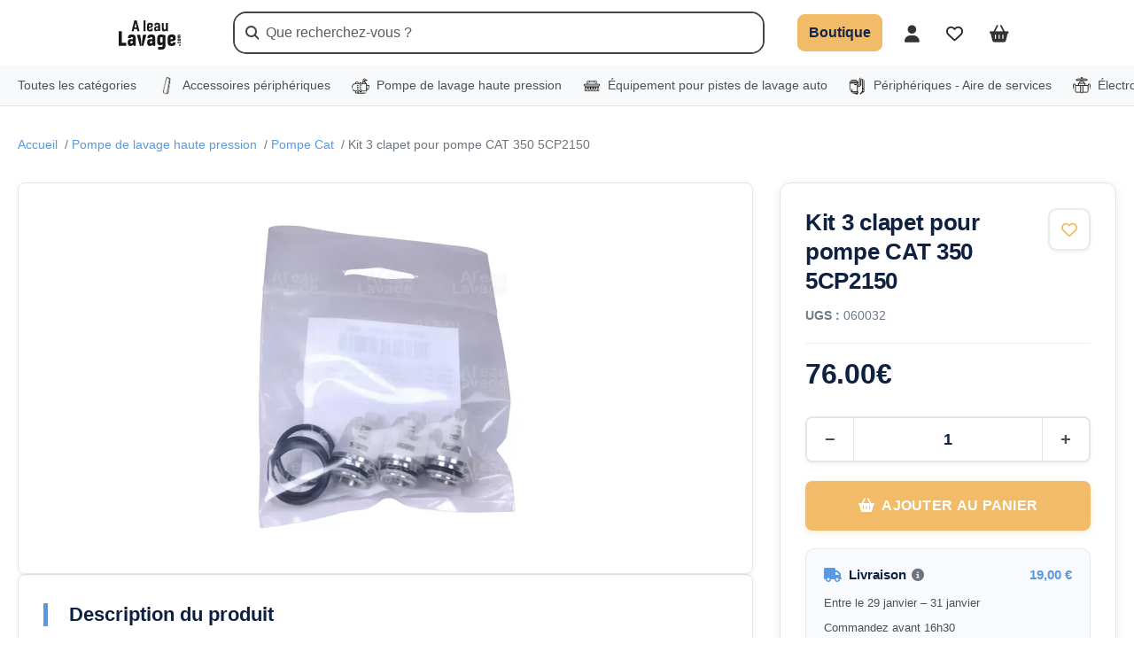

--- FILE ---
content_type: text/html; charset=UTF-8
request_url: https://aleaulavage.com/produit/kit-3-clapet-cat-350-5cp2150/
body_size: 56335
content:
<!DOCTYPE html>
<html lang="fr-FR">

<head>
    <meta charset="UTF-8">
    <meta name="viewport" content="width=device-width, initial-scale=1">
    <link rel="profile" href="https://gmpg.org/xfn/11">
    <link rel="preconnect" href="https://aleaulavage.com">

    <!-- Favicons (Ideally these should be handled via Site Icon in Customizer, but keeping for now) -->
    <link rel="apple-touch-icon" sizes="180x180"
        href="https://aleaulavage.com/wp-content/themes/aleaulavage-v2/assets/images/favicon/apple-touch-icon.png">
    <link rel="icon" type="image/png" sizes="32x32"
        href="https://aleaulavage.com/wp-content/themes/aleaulavage-v2/assets/images/favicon/favicon-32x32.png">
    <link rel="icon" type="image/png" sizes="16x16"
        href="https://aleaulavage.com/wp-content/themes/aleaulavage-v2/assets/images/favicon/favicon-16x16.png">
    <link rel="manifest" href="https://aleaulavage.com/wp-content/themes/aleaulavage-v2/assets/images/favicon/site.webmanifest">
    <link rel="mask-icon" href="https://aleaulavage.com/wp-content/themes/aleaulavage-v2/assets/images/favicon/safari-pinned-tab.svg"
        color="#5899E2">
    <meta name="msapplication-TileColor" content="#ffffff">
    <meta name="theme-color" content="#ffffff">

            <script>
        (function() {
            'use strict';

            // Completely disable console
            if (typeof console !== 'undefined') {
                var noop = function() {};
                console.log = noop;
                console.warn = noop;
                console.error = noop;
                console.info = noop;
                console.debug = noop;
                console.trace = noop;
                console.dir = noop;
                console.dirxml = noop;
                console.group = noop;
                console.groupEnd = noop;
                console.time = noop;
                console.timeEnd = noop;
                console.assert = noop;
                console.profile = noop;
                console.profileEnd = noop;
            }

            // Suppress all uncaught errors in production (prevents console spam)
            window.addEventListener('error', function(e) {
                e.preventDefault();
                e.stopPropagation();
                return true;
            }, true);

            // Suppress unhandled promise rejections
            window.addEventListener('unhandledrejection', function(e) {
                e.preventDefault();
                e.stopPropagation();
                return true;
            }, true);
        })();
        </script>
        
    <meta name='robots' content='index, follow, max-image-preview:large, max-snippet:-1, max-video-preview:-1' />

	<!-- This site is optimized with the Yoast SEO plugin v26.8 - https://yoast.com/product/yoast-seo-wordpress/ -->
	<title>Kit 3 clapet pour pompe CAT 350 5CP2150 - Aleaulavage</title>
	<meta name="description" content="kit clapet 3 complet pour surpresseur 310 340 350 5CP2150 vous trouverez aussi 3 joint de bouchonans ce kit" />
	<link rel="canonical" href="https://aleaulavage.com/produit/kit-3-clapet-cat-350-5cp2150/" />
	<meta property="og:locale" content="fr_FR" />
	<meta property="og:type" content="article" />
	<meta property="og:title" content="Kit 3 clapet pour pompe CAT 350 5CP2150 - Aleaulavage" />
	<meta property="og:description" content="kit clapet 3 complet pour surpresseur 310 340 350 5CP2150 vous trouverez aussi 3 joint de bouchonans ce kit" />
	<meta property="og:url" content="https://aleaulavage.com/produit/kit-3-clapet-cat-350-5cp2150/" />
	<meta property="og:site_name" content="Aleaulavage" />
	<meta property="article:modified_time" content="2026-01-08T11:25:30+00:00" />
	<meta property="og:image" content="https://aleaulavage.com/wp-content/uploads/2022/11/kit-3-clapet-CAT-350-5CP2150.webp" />
	<meta property="og:image:width" content="720" />
	<meta property="og:image:height" content="720" />
	<meta property="og:image:type" content="image/webp" />
	<meta name="twitter:card" content="summary_large_image" />
	<meta name="twitter:label1" content="Durée de lecture estimée" />
	<meta name="twitter:data1" content="1 minute" />
	<script type="application/ld+json" class="yoast-schema-graph">{"@context":"https://schema.org","@graph":[{"@type":"WebPage","@id":"https://aleaulavage.com/produit/kit-3-clapet-cat-350-5cp2150/","url":"https://aleaulavage.com/produit/kit-3-clapet-cat-350-5cp2150/","name":"Kit 3 clapet pour pompe CAT 350 5CP2150 - Aleaulavage","isPartOf":{"@id":"https://aleaulavage.com/#website"},"primaryImageOfPage":{"@id":"https://aleaulavage.com/produit/kit-3-clapet-cat-350-5cp2150/#primaryimage"},"image":{"@id":"https://aleaulavage.com/produit/kit-3-clapet-cat-350-5cp2150/#primaryimage"},"thumbnailUrl":"https://aleaulavage.com/wp-content/uploads/2022/11/kit-3-clapet-CAT-350-5CP2150.webp","datePublished":"2022-11-01T22:24:44+00:00","dateModified":"2026-01-08T11:25:30+00:00","description":"kit clapet 3 complet pour surpresseur 310 340 350 5CP2150 vous trouverez aussi 3 joint de bouchonans ce kit","breadcrumb":{"@id":"https://aleaulavage.com/produit/kit-3-clapet-cat-350-5cp2150/#breadcrumb"},"inLanguage":"fr-FR","potentialAction":[{"@type":"ReadAction","target":["https://aleaulavage.com/produit/kit-3-clapet-cat-350-5cp2150/"]}]},{"@type":"ImageObject","inLanguage":"fr-FR","@id":"https://aleaulavage.com/produit/kit-3-clapet-cat-350-5cp2150/#primaryimage","url":"https://aleaulavage.com/wp-content/uploads/2022/11/kit-3-clapet-CAT-350-5CP2150.webp","contentUrl":"https://aleaulavage.com/wp-content/uploads/2022/11/kit-3-clapet-CAT-350-5CP2150.webp","width":720,"height":720},{"@type":"BreadcrumbList","@id":"https://aleaulavage.com/produit/kit-3-clapet-cat-350-5cp2150/#breadcrumb","itemListElement":[{"@type":"ListItem","position":1,"name":"Fournisseur de Matériel lavage auto","item":"https://aleaulavage.com/boutique/"},{"@type":"ListItem","position":2,"name":"Kit 3 clapet pour pompe CAT 350 5CP2150"}]},{"@type":"WebSite","@id":"https://aleaulavage.com/#website","url":"https://aleaulavage.com/","name":"Aleaulavage","description":"flexible même sous haute pression","publisher":{"@id":"https://aleaulavage.com/#organization"},"potentialAction":[{"@type":"SearchAction","target":{"@type":"EntryPoint","urlTemplate":"https://aleaulavage.com/?s={search_term_string}"},"query-input":{"@type":"PropertyValueSpecification","valueRequired":true,"valueName":"search_term_string"}}],"inLanguage":"fr-FR"},{"@type":"Organization","@id":"https://aleaulavage.com/#organization","name":"Aleaulavage","url":"https://aleaulavage.com/","logo":{"@type":"ImageObject","inLanguage":"fr-FR","@id":"https://aleaulavage.com/#/schema/logo/image/","url":"https://aleaulavage.com/wp-content/uploads/2021/12/cropped-favicons_aleaulavage.png","contentUrl":"https://aleaulavage.com/wp-content/uploads/2021/12/cropped-favicons_aleaulavage.png","width":512,"height":512,"caption":"Aleaulavage"},"image":{"@id":"https://aleaulavage.com/#/schema/logo/image/"}}]}</script>
	<!-- / Yoast SEO plugin. -->


<link rel='dns-prefetch' href='//www.googletagmanager.com' />
<link rel="alternate" type="application/rss+xml" title="Aleaulavage &raquo; Flux" href="https://aleaulavage.com/feed/" />
<link rel="alternate" type="application/rss+xml" title="Aleaulavage &raquo; Flux des commentaires" href="https://aleaulavage.com/comments/feed/" />
<link rel="alternate" title="oEmbed (JSON)" type="application/json+oembed" href="https://aleaulavage.com/wp-json/oembed/1.0/embed?url=https%3A%2F%2Faleaulavage.com%2Fproduit%2Fkit-3-clapet-cat-350-5cp2150%2F" />
<link rel="alternate" title="oEmbed (XML)" type="text/xml+oembed" href="https://aleaulavage.com/wp-json/oembed/1.0/embed?url=https%3A%2F%2Faleaulavage.com%2Fproduit%2Fkit-3-clapet-cat-350-5cp2150%2F&#038;format=xml" />

<script type='application/ld+json'>{
    "@context": "https://schema.org/",
    "@type": "Product",
    "name": "Kit 3 clapet pour pompe CAT 350 5CP2150",
    "image": "https://aleaulavage.com/wp-content/uploads/2022/11/kit-3-clapet-CAT-350-5CP2150.webp",
    "description": "Kit de 3 clapets pour suppresseur 310, 340, 350, 5CP2140 et 5CP2150 Lors du changement des clapets de votre pompe vous pouvez en profiter pour changer vos kit joints",
    "sku": "060032",
    "brand": {
        "@type": "Brand",
        "name": "Aleaulavage"
    },
    "offers": {
        "@type": "Offer",
        "url": "https://aleaulavage.com/produit/kit-3-clapet-cat-350-5cp2150/",
        "priceCurrency": "EUR",
        "price": "76",
        "availability": "https://schema.org/InStock",
        "itemCondition": "https://schema.org/NewCondition",
        "priceValidUntil": "2026-07-28"
    }
}</script>
<style id='wp-img-auto-sizes-contain-inline-css'>
img:is([sizes=auto i],[sizes^="auto," i]){contain-intrinsic-size:3000px 1500px}
/*# sourceURL=wp-img-auto-sizes-contain-inline-css */
</style>
<link rel='stylesheet' id='wdp_cart-summary-css' href='https://aleaulavage.com/wp-content/plugins/advanced-dynamic-pricing-for-woocommerce/BaseVersion/assets/css/cart-summary.css?ver=4.10.5' media='all' />
<style id='wp-block-library-inline-css'>
:root{--wp-block-synced-color:#7a00df;--wp-block-synced-color--rgb:122,0,223;--wp-bound-block-color:var(--wp-block-synced-color);--wp-editor-canvas-background:#ddd;--wp-admin-theme-color:#007cba;--wp-admin-theme-color--rgb:0,124,186;--wp-admin-theme-color-darker-10:#006ba1;--wp-admin-theme-color-darker-10--rgb:0,107,160.5;--wp-admin-theme-color-darker-20:#005a87;--wp-admin-theme-color-darker-20--rgb:0,90,135;--wp-admin-border-width-focus:2px}@media (min-resolution:192dpi){:root{--wp-admin-border-width-focus:1.5px}}.wp-element-button{cursor:pointer}:root .has-very-light-gray-background-color{background-color:#eee}:root .has-very-dark-gray-background-color{background-color:#313131}:root .has-very-light-gray-color{color:#eee}:root .has-very-dark-gray-color{color:#313131}:root .has-vivid-green-cyan-to-vivid-cyan-blue-gradient-background{background:linear-gradient(135deg,#00d084,#0693e3)}:root .has-purple-crush-gradient-background{background:linear-gradient(135deg,#34e2e4,#4721fb 50%,#ab1dfe)}:root .has-hazy-dawn-gradient-background{background:linear-gradient(135deg,#faaca8,#dad0ec)}:root .has-subdued-olive-gradient-background{background:linear-gradient(135deg,#fafae1,#67a671)}:root .has-atomic-cream-gradient-background{background:linear-gradient(135deg,#fdd79a,#004a59)}:root .has-nightshade-gradient-background{background:linear-gradient(135deg,#330968,#31cdcf)}:root .has-midnight-gradient-background{background:linear-gradient(135deg,#020381,#2874fc)}:root{--wp--preset--font-size--normal:16px;--wp--preset--font-size--huge:42px}.has-regular-font-size{font-size:1em}.has-larger-font-size{font-size:2.625em}.has-normal-font-size{font-size:var(--wp--preset--font-size--normal)}.has-huge-font-size{font-size:var(--wp--preset--font-size--huge)}.has-text-align-center{text-align:center}.has-text-align-left{text-align:left}.has-text-align-right{text-align:right}.has-fit-text{white-space:nowrap!important}#end-resizable-editor-section{display:none}.aligncenter{clear:both}.items-justified-left{justify-content:flex-start}.items-justified-center{justify-content:center}.items-justified-right{justify-content:flex-end}.items-justified-space-between{justify-content:space-between}.screen-reader-text{border:0;clip-path:inset(50%);height:1px;margin:-1px;overflow:hidden;padding:0;position:absolute;width:1px;word-wrap:normal!important}.screen-reader-text:focus{background-color:#ddd;clip-path:none;color:#444;display:block;font-size:1em;height:auto;left:5px;line-height:normal;padding:15px 23px 14px;text-decoration:none;top:5px;width:auto;z-index:100000}html :where(.has-border-color){border-style:solid}html :where([style*=border-top-color]){border-top-style:solid}html :where([style*=border-right-color]){border-right-style:solid}html :where([style*=border-bottom-color]){border-bottom-style:solid}html :where([style*=border-left-color]){border-left-style:solid}html :where([style*=border-width]){border-style:solid}html :where([style*=border-top-width]){border-top-style:solid}html :where([style*=border-right-width]){border-right-style:solid}html :where([style*=border-bottom-width]){border-bottom-style:solid}html :where([style*=border-left-width]){border-left-style:solid}html :where(img[class*=wp-image-]){height:auto;max-width:100%}:where(figure){margin:0 0 1em}html :where(.is-position-sticky){--wp-admin--admin-bar--position-offset:var(--wp-admin--admin-bar--height,0px)}@media screen and (max-width:600px){html :where(.is-position-sticky){--wp-admin--admin-bar--position-offset:0px}}

/*# sourceURL=wp-block-library-inline-css */
</style><style id='wp-block-paragraph-inline-css'>
.is-small-text{font-size:.875em}.is-regular-text{font-size:1em}.is-large-text{font-size:2.25em}.is-larger-text{font-size:3em}.has-drop-cap:not(:focus):first-letter{float:left;font-size:8.4em;font-style:normal;font-weight:100;line-height:.68;margin:.05em .1em 0 0;text-transform:uppercase}body.rtl .has-drop-cap:not(:focus):first-letter{float:none;margin-left:.1em}p.has-drop-cap.has-background{overflow:hidden}:root :where(p.has-background){padding:1.25em 2.375em}:where(p.has-text-color:not(.has-link-color)) a{color:inherit}p.has-text-align-left[style*="writing-mode:vertical-lr"],p.has-text-align-right[style*="writing-mode:vertical-rl"]{rotate:180deg}
/*# sourceURL=https://aleaulavage.com/wp-includes/blocks/paragraph/style.min.css */
</style>
<style id='wp-block-social-links-inline-css'>
.wp-block-social-links{background:none;box-sizing:border-box;margin-left:0;padding-left:0;padding-right:0;text-indent:0}.wp-block-social-links .wp-social-link a,.wp-block-social-links .wp-social-link a:hover{border-bottom:0;box-shadow:none;text-decoration:none}.wp-block-social-links .wp-social-link svg{height:1em;width:1em}.wp-block-social-links .wp-social-link span:not(.screen-reader-text){font-size:.65em;margin-left:.5em;margin-right:.5em}.wp-block-social-links.has-small-icon-size{font-size:16px}.wp-block-social-links,.wp-block-social-links.has-normal-icon-size{font-size:24px}.wp-block-social-links.has-large-icon-size{font-size:36px}.wp-block-social-links.has-huge-icon-size{font-size:48px}.wp-block-social-links.aligncenter{display:flex;justify-content:center}.wp-block-social-links.alignright{justify-content:flex-end}.wp-block-social-link{border-radius:9999px;display:block}@media not (prefers-reduced-motion){.wp-block-social-link{transition:transform .1s ease}}.wp-block-social-link{height:auto}.wp-block-social-link a{align-items:center;display:flex;line-height:0}.wp-block-social-link:hover{transform:scale(1.1)}.wp-block-social-links .wp-block-social-link.wp-social-link{display:inline-block;margin:0;padding:0}.wp-block-social-links .wp-block-social-link.wp-social-link .wp-block-social-link-anchor,.wp-block-social-links .wp-block-social-link.wp-social-link .wp-block-social-link-anchor svg,.wp-block-social-links .wp-block-social-link.wp-social-link .wp-block-social-link-anchor:active,.wp-block-social-links .wp-block-social-link.wp-social-link .wp-block-social-link-anchor:hover,.wp-block-social-links .wp-block-social-link.wp-social-link .wp-block-social-link-anchor:visited{color:currentColor;fill:currentColor}:where(.wp-block-social-links:not(.is-style-logos-only)) .wp-social-link{background-color:#f0f0f0;color:#444}:where(.wp-block-social-links:not(.is-style-logos-only)) .wp-social-link-amazon{background-color:#f90;color:#fff}:where(.wp-block-social-links:not(.is-style-logos-only)) .wp-social-link-bandcamp{background-color:#1ea0c3;color:#fff}:where(.wp-block-social-links:not(.is-style-logos-only)) .wp-social-link-behance{background-color:#0757fe;color:#fff}:where(.wp-block-social-links:not(.is-style-logos-only)) .wp-social-link-bluesky{background-color:#0a7aff;color:#fff}:where(.wp-block-social-links:not(.is-style-logos-only)) .wp-social-link-codepen{background-color:#1e1f26;color:#fff}:where(.wp-block-social-links:not(.is-style-logos-only)) .wp-social-link-deviantart{background-color:#02e49b;color:#fff}:where(.wp-block-social-links:not(.is-style-logos-only)) .wp-social-link-discord{background-color:#5865f2;color:#fff}:where(.wp-block-social-links:not(.is-style-logos-only)) .wp-social-link-dribbble{background-color:#e94c89;color:#fff}:where(.wp-block-social-links:not(.is-style-logos-only)) .wp-social-link-dropbox{background-color:#4280ff;color:#fff}:where(.wp-block-social-links:not(.is-style-logos-only)) .wp-social-link-etsy{background-color:#f45800;color:#fff}:where(.wp-block-social-links:not(.is-style-logos-only)) .wp-social-link-facebook{background-color:#0866ff;color:#fff}:where(.wp-block-social-links:not(.is-style-logos-only)) .wp-social-link-fivehundredpx{background-color:#000;color:#fff}:where(.wp-block-social-links:not(.is-style-logos-only)) .wp-social-link-flickr{background-color:#0461dd;color:#fff}:where(.wp-block-social-links:not(.is-style-logos-only)) .wp-social-link-foursquare{background-color:#e65678;color:#fff}:where(.wp-block-social-links:not(.is-style-logos-only)) .wp-social-link-github{background-color:#24292d;color:#fff}:where(.wp-block-social-links:not(.is-style-logos-only)) .wp-social-link-goodreads{background-color:#eceadd;color:#382110}:where(.wp-block-social-links:not(.is-style-logos-only)) .wp-social-link-google{background-color:#ea4434;color:#fff}:where(.wp-block-social-links:not(.is-style-logos-only)) .wp-social-link-gravatar{background-color:#1d4fc4;color:#fff}:where(.wp-block-social-links:not(.is-style-logos-only)) .wp-social-link-instagram{background-color:#f00075;color:#fff}:where(.wp-block-social-links:not(.is-style-logos-only)) .wp-social-link-lastfm{background-color:#e21b24;color:#fff}:where(.wp-block-social-links:not(.is-style-logos-only)) .wp-social-link-linkedin{background-color:#0d66c2;color:#fff}:where(.wp-block-social-links:not(.is-style-logos-only)) .wp-social-link-mastodon{background-color:#3288d4;color:#fff}:where(.wp-block-social-links:not(.is-style-logos-only)) .wp-social-link-medium{background-color:#000;color:#fff}:where(.wp-block-social-links:not(.is-style-logos-only)) .wp-social-link-meetup{background-color:#f6405f;color:#fff}:where(.wp-block-social-links:not(.is-style-logos-only)) .wp-social-link-patreon{background-color:#000;color:#fff}:where(.wp-block-social-links:not(.is-style-logos-only)) .wp-social-link-pinterest{background-color:#e60122;color:#fff}:where(.wp-block-social-links:not(.is-style-logos-only)) .wp-social-link-pocket{background-color:#ef4155;color:#fff}:where(.wp-block-social-links:not(.is-style-logos-only)) .wp-social-link-reddit{background-color:#ff4500;color:#fff}:where(.wp-block-social-links:not(.is-style-logos-only)) .wp-social-link-skype{background-color:#0478d7;color:#fff}:where(.wp-block-social-links:not(.is-style-logos-only)) .wp-social-link-snapchat{background-color:#fefc00;color:#fff;stroke:#000}:where(.wp-block-social-links:not(.is-style-logos-only)) .wp-social-link-soundcloud{background-color:#ff5600;color:#fff}:where(.wp-block-social-links:not(.is-style-logos-only)) .wp-social-link-spotify{background-color:#1bd760;color:#fff}:where(.wp-block-social-links:not(.is-style-logos-only)) .wp-social-link-telegram{background-color:#2aabee;color:#fff}:where(.wp-block-social-links:not(.is-style-logos-only)) .wp-social-link-threads{background-color:#000;color:#fff}:where(.wp-block-social-links:not(.is-style-logos-only)) .wp-social-link-tiktok{background-color:#000;color:#fff}:where(.wp-block-social-links:not(.is-style-logos-only)) .wp-social-link-tumblr{background-color:#011835;color:#fff}:where(.wp-block-social-links:not(.is-style-logos-only)) .wp-social-link-twitch{background-color:#6440a4;color:#fff}:where(.wp-block-social-links:not(.is-style-logos-only)) .wp-social-link-twitter{background-color:#1da1f2;color:#fff}:where(.wp-block-social-links:not(.is-style-logos-only)) .wp-social-link-vimeo{background-color:#1eb7ea;color:#fff}:where(.wp-block-social-links:not(.is-style-logos-only)) .wp-social-link-vk{background-color:#4680c2;color:#fff}:where(.wp-block-social-links:not(.is-style-logos-only)) .wp-social-link-wordpress{background-color:#3499cd;color:#fff}:where(.wp-block-social-links:not(.is-style-logos-only)) .wp-social-link-whatsapp{background-color:#25d366;color:#fff}:where(.wp-block-social-links:not(.is-style-logos-only)) .wp-social-link-x{background-color:#000;color:#fff}:where(.wp-block-social-links:not(.is-style-logos-only)) .wp-social-link-yelp{background-color:#d32422;color:#fff}:where(.wp-block-social-links:not(.is-style-logos-only)) .wp-social-link-youtube{background-color:red;color:#fff}:where(.wp-block-social-links.is-style-logos-only) .wp-social-link{background:none}:where(.wp-block-social-links.is-style-logos-only) .wp-social-link svg{height:1.25em;width:1.25em}:where(.wp-block-social-links.is-style-logos-only) .wp-social-link-amazon{color:#f90}:where(.wp-block-social-links.is-style-logos-only) .wp-social-link-bandcamp{color:#1ea0c3}:where(.wp-block-social-links.is-style-logos-only) .wp-social-link-behance{color:#0757fe}:where(.wp-block-social-links.is-style-logos-only) .wp-social-link-bluesky{color:#0a7aff}:where(.wp-block-social-links.is-style-logos-only) .wp-social-link-codepen{color:#1e1f26}:where(.wp-block-social-links.is-style-logos-only) .wp-social-link-deviantart{color:#02e49b}:where(.wp-block-social-links.is-style-logos-only) .wp-social-link-discord{color:#5865f2}:where(.wp-block-social-links.is-style-logos-only) .wp-social-link-dribbble{color:#e94c89}:where(.wp-block-social-links.is-style-logos-only) .wp-social-link-dropbox{color:#4280ff}:where(.wp-block-social-links.is-style-logos-only) .wp-social-link-etsy{color:#f45800}:where(.wp-block-social-links.is-style-logos-only) .wp-social-link-facebook{color:#0866ff}:where(.wp-block-social-links.is-style-logos-only) .wp-social-link-fivehundredpx{color:#000}:where(.wp-block-social-links.is-style-logos-only) .wp-social-link-flickr{color:#0461dd}:where(.wp-block-social-links.is-style-logos-only) .wp-social-link-foursquare{color:#e65678}:where(.wp-block-social-links.is-style-logos-only) .wp-social-link-github{color:#24292d}:where(.wp-block-social-links.is-style-logos-only) .wp-social-link-goodreads{color:#382110}:where(.wp-block-social-links.is-style-logos-only) .wp-social-link-google{color:#ea4434}:where(.wp-block-social-links.is-style-logos-only) .wp-social-link-gravatar{color:#1d4fc4}:where(.wp-block-social-links.is-style-logos-only) .wp-social-link-instagram{color:#f00075}:where(.wp-block-social-links.is-style-logos-only) .wp-social-link-lastfm{color:#e21b24}:where(.wp-block-social-links.is-style-logos-only) .wp-social-link-linkedin{color:#0d66c2}:where(.wp-block-social-links.is-style-logos-only) .wp-social-link-mastodon{color:#3288d4}:where(.wp-block-social-links.is-style-logos-only) .wp-social-link-medium{color:#000}:where(.wp-block-social-links.is-style-logos-only) .wp-social-link-meetup{color:#f6405f}:where(.wp-block-social-links.is-style-logos-only) .wp-social-link-patreon{color:#000}:where(.wp-block-social-links.is-style-logos-only) .wp-social-link-pinterest{color:#e60122}:where(.wp-block-social-links.is-style-logos-only) .wp-social-link-pocket{color:#ef4155}:where(.wp-block-social-links.is-style-logos-only) .wp-social-link-reddit{color:#ff4500}:where(.wp-block-social-links.is-style-logos-only) .wp-social-link-skype{color:#0478d7}:where(.wp-block-social-links.is-style-logos-only) .wp-social-link-snapchat{color:#fff;stroke:#000}:where(.wp-block-social-links.is-style-logos-only) .wp-social-link-soundcloud{color:#ff5600}:where(.wp-block-social-links.is-style-logos-only) .wp-social-link-spotify{color:#1bd760}:where(.wp-block-social-links.is-style-logos-only) .wp-social-link-telegram{color:#2aabee}:where(.wp-block-social-links.is-style-logos-only) .wp-social-link-threads{color:#000}:where(.wp-block-social-links.is-style-logos-only) .wp-social-link-tiktok{color:#000}:where(.wp-block-social-links.is-style-logos-only) .wp-social-link-tumblr{color:#011835}:where(.wp-block-social-links.is-style-logos-only) .wp-social-link-twitch{color:#6440a4}:where(.wp-block-social-links.is-style-logos-only) .wp-social-link-twitter{color:#1da1f2}:where(.wp-block-social-links.is-style-logos-only) .wp-social-link-vimeo{color:#1eb7ea}:where(.wp-block-social-links.is-style-logos-only) .wp-social-link-vk{color:#4680c2}:where(.wp-block-social-links.is-style-logos-only) .wp-social-link-whatsapp{color:#25d366}:where(.wp-block-social-links.is-style-logos-only) .wp-social-link-wordpress{color:#3499cd}:where(.wp-block-social-links.is-style-logos-only) .wp-social-link-x{color:#000}:where(.wp-block-social-links.is-style-logos-only) .wp-social-link-yelp{color:#d32422}:where(.wp-block-social-links.is-style-logos-only) .wp-social-link-youtube{color:red}.wp-block-social-links.is-style-pill-shape .wp-social-link{width:auto}:root :where(.wp-block-social-links .wp-social-link a){padding:.25em}:root :where(.wp-block-social-links.is-style-logos-only .wp-social-link a){padding:0}:root :where(.wp-block-social-links.is-style-pill-shape .wp-social-link a){padding-left:.6666666667em;padding-right:.6666666667em}.wp-block-social-links:not(.has-icon-color):not(.has-icon-background-color) .wp-social-link-snapchat .wp-block-social-link-label{color:#000}
/*# sourceURL=https://aleaulavage.com/wp-includes/blocks/social-links/style.min.css */
</style>
<link rel='stylesheet' id='wc-blocks-style-css' href='https://aleaulavage.com/wp-content/plugins/woocommerce/assets/client/blocks/wc-blocks.css?ver=wc-10.4.3' media='all' />
<style id='global-styles-inline-css'>
:root{--wp--preset--aspect-ratio--square: 1;--wp--preset--aspect-ratio--4-3: 4/3;--wp--preset--aspect-ratio--3-4: 3/4;--wp--preset--aspect-ratio--3-2: 3/2;--wp--preset--aspect-ratio--2-3: 2/3;--wp--preset--aspect-ratio--16-9: 16/9;--wp--preset--aspect-ratio--9-16: 9/16;--wp--preset--color--black: #000000;--wp--preset--color--cyan-bluish-gray: #abb8c3;--wp--preset--color--white: #ffffff;--wp--preset--color--pale-pink: #f78da7;--wp--preset--color--vivid-red: #cf2e2e;--wp--preset--color--luminous-vivid-orange: #ff6900;--wp--preset--color--luminous-vivid-amber: #fcb900;--wp--preset--color--light-green-cyan: #7bdcb5;--wp--preset--color--vivid-green-cyan: #00d084;--wp--preset--color--pale-cyan-blue: #8ed1fc;--wp--preset--color--vivid-cyan-blue: #0693e3;--wp--preset--color--vivid-purple: #9b51e0;--wp--preset--gradient--vivid-cyan-blue-to-vivid-purple: linear-gradient(135deg,rgb(6,147,227) 0%,rgb(155,81,224) 100%);--wp--preset--gradient--light-green-cyan-to-vivid-green-cyan: linear-gradient(135deg,rgb(122,220,180) 0%,rgb(0,208,130) 100%);--wp--preset--gradient--luminous-vivid-amber-to-luminous-vivid-orange: linear-gradient(135deg,rgb(252,185,0) 0%,rgb(255,105,0) 100%);--wp--preset--gradient--luminous-vivid-orange-to-vivid-red: linear-gradient(135deg,rgb(255,105,0) 0%,rgb(207,46,46) 100%);--wp--preset--gradient--very-light-gray-to-cyan-bluish-gray: linear-gradient(135deg,rgb(238,238,238) 0%,rgb(169,184,195) 100%);--wp--preset--gradient--cool-to-warm-spectrum: linear-gradient(135deg,rgb(74,234,220) 0%,rgb(151,120,209) 20%,rgb(207,42,186) 40%,rgb(238,44,130) 60%,rgb(251,105,98) 80%,rgb(254,248,76) 100%);--wp--preset--gradient--blush-light-purple: linear-gradient(135deg,rgb(255,206,236) 0%,rgb(152,150,240) 100%);--wp--preset--gradient--blush-bordeaux: linear-gradient(135deg,rgb(254,205,165) 0%,rgb(254,45,45) 50%,rgb(107,0,62) 100%);--wp--preset--gradient--luminous-dusk: linear-gradient(135deg,rgb(255,203,112) 0%,rgb(199,81,192) 50%,rgb(65,88,208) 100%);--wp--preset--gradient--pale-ocean: linear-gradient(135deg,rgb(255,245,203) 0%,rgb(182,227,212) 50%,rgb(51,167,181) 100%);--wp--preset--gradient--electric-grass: linear-gradient(135deg,rgb(202,248,128) 0%,rgb(113,206,126) 100%);--wp--preset--gradient--midnight: linear-gradient(135deg,rgb(2,3,129) 0%,rgb(40,116,252) 100%);--wp--preset--font-size--small: 13px;--wp--preset--font-size--medium: 20px;--wp--preset--font-size--large: 36px;--wp--preset--font-size--x-large: 42px;--wp--preset--spacing--20: 0.44rem;--wp--preset--spacing--30: 0.67rem;--wp--preset--spacing--40: 1rem;--wp--preset--spacing--50: 1.5rem;--wp--preset--spacing--60: 2.25rem;--wp--preset--spacing--70: 3.38rem;--wp--preset--spacing--80: 5.06rem;--wp--preset--shadow--natural: 6px 6px 9px rgba(0, 0, 0, 0.2);--wp--preset--shadow--deep: 12px 12px 50px rgba(0, 0, 0, 0.4);--wp--preset--shadow--sharp: 6px 6px 0px rgba(0, 0, 0, 0.2);--wp--preset--shadow--outlined: 6px 6px 0px -3px rgb(255, 255, 255), 6px 6px rgb(0, 0, 0);--wp--preset--shadow--crisp: 6px 6px 0px rgb(0, 0, 0);}:where(.is-layout-flex){gap: 0.5em;}:where(.is-layout-grid){gap: 0.5em;}body .is-layout-flex{display: flex;}.is-layout-flex{flex-wrap: wrap;align-items: center;}.is-layout-flex > :is(*, div){margin: 0;}body .is-layout-grid{display: grid;}.is-layout-grid > :is(*, div){margin: 0;}:where(.wp-block-columns.is-layout-flex){gap: 2em;}:where(.wp-block-columns.is-layout-grid){gap: 2em;}:where(.wp-block-post-template.is-layout-flex){gap: 1.25em;}:where(.wp-block-post-template.is-layout-grid){gap: 1.25em;}.has-black-color{color: var(--wp--preset--color--black) !important;}.has-cyan-bluish-gray-color{color: var(--wp--preset--color--cyan-bluish-gray) !important;}.has-white-color{color: var(--wp--preset--color--white) !important;}.has-pale-pink-color{color: var(--wp--preset--color--pale-pink) !important;}.has-vivid-red-color{color: var(--wp--preset--color--vivid-red) !important;}.has-luminous-vivid-orange-color{color: var(--wp--preset--color--luminous-vivid-orange) !important;}.has-luminous-vivid-amber-color{color: var(--wp--preset--color--luminous-vivid-amber) !important;}.has-light-green-cyan-color{color: var(--wp--preset--color--light-green-cyan) !important;}.has-vivid-green-cyan-color{color: var(--wp--preset--color--vivid-green-cyan) !important;}.has-pale-cyan-blue-color{color: var(--wp--preset--color--pale-cyan-blue) !important;}.has-vivid-cyan-blue-color{color: var(--wp--preset--color--vivid-cyan-blue) !important;}.has-vivid-purple-color{color: var(--wp--preset--color--vivid-purple) !important;}.has-black-background-color{background-color: var(--wp--preset--color--black) !important;}.has-cyan-bluish-gray-background-color{background-color: var(--wp--preset--color--cyan-bluish-gray) !important;}.has-white-background-color{background-color: var(--wp--preset--color--white) !important;}.has-pale-pink-background-color{background-color: var(--wp--preset--color--pale-pink) !important;}.has-vivid-red-background-color{background-color: var(--wp--preset--color--vivid-red) !important;}.has-luminous-vivid-orange-background-color{background-color: var(--wp--preset--color--luminous-vivid-orange) !important;}.has-luminous-vivid-amber-background-color{background-color: var(--wp--preset--color--luminous-vivid-amber) !important;}.has-light-green-cyan-background-color{background-color: var(--wp--preset--color--light-green-cyan) !important;}.has-vivid-green-cyan-background-color{background-color: var(--wp--preset--color--vivid-green-cyan) !important;}.has-pale-cyan-blue-background-color{background-color: var(--wp--preset--color--pale-cyan-blue) !important;}.has-vivid-cyan-blue-background-color{background-color: var(--wp--preset--color--vivid-cyan-blue) !important;}.has-vivid-purple-background-color{background-color: var(--wp--preset--color--vivid-purple) !important;}.has-black-border-color{border-color: var(--wp--preset--color--black) !important;}.has-cyan-bluish-gray-border-color{border-color: var(--wp--preset--color--cyan-bluish-gray) !important;}.has-white-border-color{border-color: var(--wp--preset--color--white) !important;}.has-pale-pink-border-color{border-color: var(--wp--preset--color--pale-pink) !important;}.has-vivid-red-border-color{border-color: var(--wp--preset--color--vivid-red) !important;}.has-luminous-vivid-orange-border-color{border-color: var(--wp--preset--color--luminous-vivid-orange) !important;}.has-luminous-vivid-amber-border-color{border-color: var(--wp--preset--color--luminous-vivid-amber) !important;}.has-light-green-cyan-border-color{border-color: var(--wp--preset--color--light-green-cyan) !important;}.has-vivid-green-cyan-border-color{border-color: var(--wp--preset--color--vivid-green-cyan) !important;}.has-pale-cyan-blue-border-color{border-color: var(--wp--preset--color--pale-cyan-blue) !important;}.has-vivid-cyan-blue-border-color{border-color: var(--wp--preset--color--vivid-cyan-blue) !important;}.has-vivid-purple-border-color{border-color: var(--wp--preset--color--vivid-purple) !important;}.has-vivid-cyan-blue-to-vivid-purple-gradient-background{background: var(--wp--preset--gradient--vivid-cyan-blue-to-vivid-purple) !important;}.has-light-green-cyan-to-vivid-green-cyan-gradient-background{background: var(--wp--preset--gradient--light-green-cyan-to-vivid-green-cyan) !important;}.has-luminous-vivid-amber-to-luminous-vivid-orange-gradient-background{background: var(--wp--preset--gradient--luminous-vivid-amber-to-luminous-vivid-orange) !important;}.has-luminous-vivid-orange-to-vivid-red-gradient-background{background: var(--wp--preset--gradient--luminous-vivid-orange-to-vivid-red) !important;}.has-very-light-gray-to-cyan-bluish-gray-gradient-background{background: var(--wp--preset--gradient--very-light-gray-to-cyan-bluish-gray) !important;}.has-cool-to-warm-spectrum-gradient-background{background: var(--wp--preset--gradient--cool-to-warm-spectrum) !important;}.has-blush-light-purple-gradient-background{background: var(--wp--preset--gradient--blush-light-purple) !important;}.has-blush-bordeaux-gradient-background{background: var(--wp--preset--gradient--blush-bordeaux) !important;}.has-luminous-dusk-gradient-background{background: var(--wp--preset--gradient--luminous-dusk) !important;}.has-pale-ocean-gradient-background{background: var(--wp--preset--gradient--pale-ocean) !important;}.has-electric-grass-gradient-background{background: var(--wp--preset--gradient--electric-grass) !important;}.has-midnight-gradient-background{background: var(--wp--preset--gradient--midnight) !important;}.has-small-font-size{font-size: var(--wp--preset--font-size--small) !important;}.has-medium-font-size{font-size: var(--wp--preset--font-size--medium) !important;}.has-large-font-size{font-size: var(--wp--preset--font-size--large) !important;}.has-x-large-font-size{font-size: var(--wp--preset--font-size--x-large) !important;}
/*# sourceURL=global-styles-inline-css */
</style>

<style id='classic-theme-styles-inline-css'>
/*! This file is auto-generated */
.wp-block-button__link{color:#fff;background-color:#32373c;border-radius:9999px;box-shadow:none;text-decoration:none;padding:calc(.667em + 2px) calc(1.333em + 2px);font-size:1.125em}.wp-block-file__button{background:#32373c;color:#fff;text-decoration:none}
/*# sourceURL=/wp-includes/css/classic-themes.min.css */
</style>
<link rel='stylesheet' id='cookie-notice-front-css' href='https://aleaulavage.com/wp-content/plugins/cookie-notice/css/front.min.css?ver=2.5.11' media='all' />
<link rel='stylesheet' id='woocommerce-layout-css' href='https://aleaulavage.com/wp-content/plugins/woocommerce/assets/css/woocommerce-layout.css?ver=10.4.3' media='all' />
<link rel='stylesheet' id='woocommerce-smallscreen-css' href='https://aleaulavage.com/wp-content/plugins/woocommerce/assets/css/woocommerce-smallscreen.css?ver=10.4.3' media='only screen and (max-width: 768px)' />
<link rel='stylesheet' id='woocommerce-general-css' href='https://aleaulavage.com/wp-content/plugins/woocommerce/assets/css/woocommerce.css?ver=10.4.3' media='all' />
<style id='woocommerce-inline-inline-css'>
.woocommerce form .form-row .required { visibility: visible; }
/*# sourceURL=woocommerce-inline-inline-css */
</style>
<link rel='stylesheet' id='brands-styles-css' href='https://aleaulavage.com/wp-content/plugins/woocommerce/assets/css/brands.css?ver=10.4.3' media='all' />
<link rel='stylesheet' id='bootstrap-css' href='https://aleaulavage.com/wp-content/themes/aleaulavage-v2/assets/vendor/bootstrap/bootstrap.min.css?ver=1767714298' media='all' />
<link rel='stylesheet' id='fontawesome-css' href='https://aleaulavage.com/wp-content/themes/aleaulavage-v2/assets/vendor/fontawesome/all.min.css?ver=1767714298' media='all' />
<link rel='stylesheet' id='aleaulavage-v2-style-css' href='https://aleaulavage.com/wp-content/themes/aleaulavage-v2/style.css?ver=1767714295' media='all' />
<link rel='stylesheet' id='aleaulavage-v2-gutenberg-css' href='https://aleaulavage.com/wp-content/themes/aleaulavage-v2/assets/css/gutenberg.min.css?ver=1767714297' media='all' />
<link rel='stylesheet' id='aleaulavage-v2-header-css' href='https://aleaulavage.com/wp-content/themes/aleaulavage-v2/assets/css/header.min.css?ver=1767714296' media='all' />
<link rel='stylesheet' id='aleaulavage-v2-product-css' href='https://aleaulavage.com/wp-content/themes/aleaulavage-v2/assets/css/product.min.css?ver=1767714296' media='all' />
<link rel='stylesheet' id='aleaulavage-v2-blog-css' href='https://aleaulavage.com/wp-content/themes/aleaulavage-v2/assets/css/blog.min.css?ver=1767714296' media='all' />
<link rel='stylesheet' id='dflip-style-css' href='https://aleaulavage.com/wp-content/plugins/3d-flipbook-dflip-lite/assets/css/dflip.min.css?ver=2.4.20' media='all' />
<link rel='stylesheet' id='chaty-front-css-css' href='https://aleaulavage.com/wp-content/plugins/chaty/css/chaty-front.min.css?ver=3.5.11764673941' media='all' />
<link rel='stylesheet' id='wc_stripe_express_checkout_style-css' href='https://aleaulavage.com/wp-content/plugins/woocommerce-gateway-stripe/build/express-checkout.css?ver=f49792bd42ded7e3e1cb' media='all' />
<link rel='stylesheet' id='wdp_pricing-table-css' href='https://aleaulavage.com/wp-content/plugins/advanced-dynamic-pricing-for-woocommerce/BaseVersion/assets/css/pricing-table.css?ver=4.10.5' media='all' />
<link rel='stylesheet' id='wdp_deals-table-css' href='https://aleaulavage.com/wp-content/plugins/advanced-dynamic-pricing-for-woocommerce/BaseVersion/assets/css/deals-table.css?ver=4.10.5' media='all' />
<script src="https://aleaulavage.com/wp-includes/js/jquery/jquery.min.js?ver=3.7.1" id="jquery-core-js"></script>
<script src="https://aleaulavage.com/wp-includes/js/jquery/jquery-migrate.min.js?ver=3.4.1" id="jquery-migrate-js"></script>
<script src="https://aleaulavage.com/wp-content/plugins/woocommerce/assets/js/jquery-blockui/jquery.blockUI.min.js?ver=2.7.0-wc.10.4.3" id="wc-jquery-blockui-js" defer data-wp-strategy="defer"></script>
<script id="wc-add-to-cart-js-extra">
var wc_add_to_cart_params = {"ajax_url":"/wp-admin/admin-ajax.php","wc_ajax_url":"/?wc-ajax=%%endpoint%%","i18n_view_cart":"Voir le panier","cart_url":"https://aleaulavage.com/panier/","is_cart":"","cart_redirect_after_add":"no"};
//# sourceURL=wc-add-to-cart-js-extra
</script>
<script src="https://aleaulavage.com/wp-content/plugins/woocommerce/assets/js/frontend/add-to-cart.min.js?ver=10.4.3" id="wc-add-to-cart-js" defer data-wp-strategy="defer"></script>
<script id="wc-single-product-js-extra">
var wc_single_product_params = {"i18n_required_rating_text":"Veuillez s\u00e9lectionner une note","i18n_rating_options":["1\u00a0\u00e9toile sur 5","2\u00a0\u00e9toiles sur 5","3\u00a0\u00e9toiles sur 5","4\u00a0\u00e9toiles sur 5","5\u00a0\u00e9toiles sur 5"],"i18n_product_gallery_trigger_text":"Voir la galerie d\u2019images en plein \u00e9cran","review_rating_required":"yes","flexslider":{"rtl":false,"animation":"slide","smoothHeight":true,"directionNav":false,"controlNav":"thumbnails","slideshow":false,"animationSpeed":500,"animationLoop":false,"allowOneSlide":false},"zoom_enabled":"","zoom_options":[],"photoswipe_enabled":"","photoswipe_options":{"shareEl":false,"closeOnScroll":false,"history":false,"hideAnimationDuration":0,"showAnimationDuration":0},"flexslider_enabled":""};
//# sourceURL=wc-single-product-js-extra
</script>
<script src="https://aleaulavage.com/wp-content/plugins/woocommerce/assets/js/frontend/single-product.min.js?ver=10.4.3" id="wc-single-product-js" defer data-wp-strategy="defer"></script>
<script src="https://aleaulavage.com/wp-content/plugins/woocommerce/assets/js/js-cookie/js.cookie.min.js?ver=2.1.4-wc.10.4.3" id="wc-js-cookie-js" defer data-wp-strategy="defer"></script>
<script id="woocommerce-js-extra">
var woocommerce_params = {"ajax_url":"/wp-admin/admin-ajax.php","wc_ajax_url":"/?wc-ajax=%%endpoint%%","i18n_password_show":"Afficher le mot de passe","i18n_password_hide":"Masquer le mot de passe"};
//# sourceURL=woocommerce-js-extra
</script>
<script src="https://aleaulavage.com/wp-content/plugins/woocommerce/assets/js/frontend/woocommerce.min.js?ver=10.4.3" id="woocommerce-js" defer data-wp-strategy="defer"></script>
<script id="WCPAY_ASSETS-js-extra">
var wcpayAssets = {"url":"https://aleaulavage.com/wp-content/plugins/woocommerce-payments/dist/"};
//# sourceURL=WCPAY_ASSETS-js-extra
</script>

<!-- Extrait de code de la balise Google (gtag.js) ajouté par Site Kit -->
<!-- Extrait Google Analytics ajouté par Site Kit -->
<script defer src="https://www.googletagmanager.com/gtag/js?id=GT-NNS2F92" id="google_gtagjs-js" async></script>
<script id="google_gtagjs-js-after">
window.dataLayer = window.dataLayer || [];function gtag(){dataLayer.push(arguments);}
gtag("set","linker",{"domains":["aleaulavage.com"]});
gtag("js", new Date());
gtag("set", "developer_id.dZTNiMT", true);
gtag("config", "GT-NNS2F92");
//# sourceURL=google_gtagjs-js-after
</script>
<meta name="generator" content="Site Kit by Google 1.170.0" />	<noscript><style>.woocommerce-product-gallery{ opacity: 1 !important; }</style></noscript>
	        <style type="text/css">
            .wdp_bulk_table_content .wdp_pricing_table_caption { color: #6d6d6d ! important} .wdp_bulk_table_content table thead td { color: #6d6d6d ! important} .wdp_bulk_table_content table thead td { background-color: #efefef ! important} .wdp_bulk_table_content table thead td { higlight_background_color-color: #efefef ! important} .wdp_bulk_table_content table thead td { higlight_text_color: #6d6d6d ! important} .wdp_bulk_table_content table tbody td { color: #6d6d6d ! important} .wdp_bulk_table_content table tbody td { background-color: #ffffff ! important} .wdp_bulk_table_content .wdp_pricing_table_footer { color: #6d6d6d ! important}        </style>
        <link rel="icon" href="https://aleaulavage.com/wp-content/uploads/2022/11/cropped-aleaulavage_icone-32x32.png" sizes="32x32" />
<link rel="icon" href="https://aleaulavage.com/wp-content/uploads/2022/11/cropped-aleaulavage_icone-192x192.png" sizes="192x192" />
<link rel="apple-touch-icon" href="https://aleaulavage.com/wp-content/uploads/2022/11/cropped-aleaulavage_icone-180x180.png" />
<meta name="msapplication-TileImage" content="https://aleaulavage.com/wp-content/uploads/2022/11/cropped-aleaulavage_icone-270x270.png" />
<link rel='stylesheet' id='wc-stripe-blocks-checkout-style-css' href='https://aleaulavage.com/wp-content/plugins/woocommerce-gateway-stripe/build/upe-blocks.css?ver=5149cca93b0373758856' media='all' />
<link rel='stylesheet' id='wc-stripe-upe-classic-css' href='https://aleaulavage.com/wp-content/plugins/woocommerce-gateway-stripe/build/upe-classic.css?ver=10.3.1' media='all' />
<link rel='stylesheet' id='stripelink_styles-css' href='https://aleaulavage.com/wp-content/plugins/woocommerce-gateway-stripe/assets/css/stripe-link.css?ver=10.3.1' media='all' />
</head>

<body class="wp-singular product-template-default single single-product postid-1248 wp-theme-aleaulavage-v2 theme-aleaulavage-v2 cookies-not-set woocommerce woocommerce-page woocommerce-no-js">
    
    <div id="page" class="site">
        <header id="masthead" class="site-header">
            <div class="fixed-top">
                
                <nav id="nav-main" class="navbar main-navbar outline-gray box-shadow-gray bg-white">
    <div class="container">
        <!-- First Row: Logo + Actions -->
        <div class="w-100 d-flex align-items-center justify-content-md-between">
            <!-- Menu Burger (Mobile - Left Side) -->
            <button class="btn btn-outline-secondary d-lg-none me-1" type="button"
                data-bs-toggle="offcanvas" data-bs-target="#offcanvas-navbar" aria-controls="offcanvas-navbar"
                aria-label="Ouvrir le menu de navigation">
                <i class="fa-solid fa-bars" aria-hidden="true"></i>
                <span class="visually-hidden">Menu</span>
            </button>

            <!-- Logo -->
            <div class="navbar-brand-container">
                <a class="navbar-brand xs d-md-none" href="https://aleaulavage.com">
                    <img src="https://aleaulavage.com/wp-content/themes/aleaulavage-v2/assets/images/logo/logo-sm.svg"
                        alt="logo" class="logo xs">
                </a>
                <a class="navbar-brand md d-none d-md-block" href="https://aleaulavage.com">
                    <img src="https://aleaulavage.com/wp-content/themes/aleaulavage-v2/assets/images/logo/logo.svg"
                        alt="logo" class="logo md">
                </a>
            </div>

            <!-- Search Bar (Desktop) -->
            
<div class="search-container d-none d-md-block">
    <form role="search" method="get" class="woocommerce-product-search"
        action="https://aleaulavage.com/" aria-label="Recherche de produits">
        <div class="input-group search-input-group">
            <span class="input-group-text bg-white border-0 pe-0" aria-hidden="true">
                <i class="fa-solid fa-magnifying-glass"></i>
            </span>
            <input type="search" class="form-control border-0 ps-2" placeholder="Que recherchez-vous ?"
                value="" name="s" aria-label="Rechercher un produit">
            <input type="hidden" name="post_type" value="product" />
        </div>
    </form>
</div>

            <!-- Header Actions -->
            <div class="header-actions d-flex align-items-center ms-auto ms-md-0">
                <a class="btn bg-secondary me-2 d-none d-sm-inline-flex text-white"
                    href="https://aleaulavage.com/boutique/" aria-label="Accéder à la boutique">
                    <span>Boutique</span>
                </a>
                <a class="btn ms-1" href="https://aleaulavage.com/mon-compte/"
                    aria-label="Accéder à mon compte">
                    <i class="fa-solid fa-user" aria-hidden="true"></i>
                    <span class="visually-hidden">Mon compte</span>
                </a>
                <a class="btn ms-1 position-relative" href="https://aleaulavage.com/favoris/" aria-label="Accéder à mes favoris">
                    <i class="fa-regular fa-heart text-dark"
                        aria-hidden="true"></i>
                    <span class="visually-hidden">Favoris</span>
                                    </a>
                <button class="btn ms-1 position-relative" type="button" data-bs-toggle="offcanvas"
                    data-bs-target="#offcanvas-cart" aria-controls="offcanvas-cart" aria-label="Ouvrir le panier">
                    <i class="fa-solid fa-basket-shopping" aria-hidden="true"></i>
                    <span class="visually-hidden">Panier</span>
                                            <span class="cart-content">
                                                    </span>
                                    </button>
            </div>
        </div>

        <!-- Second Row: Mobile Search -->
        <div class="w-100 d-block d-md-none mt-2">
            
<div class="search-container ">
    <form role="search" method="get" class="woocommerce-product-search"
        action="https://aleaulavage.com/" aria-label="Recherche de produits mobile">
        <div class="input-group search-input-group mobile">
            <span class="input-group-text bg-white border-0 pe-0" aria-hidden="true">
                <i class="fa-solid fa-magnifying-glass"></i>
            </span>
            <input type="search" class="form-control border-0 ps-2" placeholder="Rechercher un produit..."
                value="" name="s" aria-label="Rechercher un produit">
            <input type="hidden" name="post_type" value="product" />
        </div>
    </form>
</div>
        </div>
    </div>
</nav>
                <div class="category-bar bg-light d-none d-md-block">
    <div class="category-scroll-container position-relative">
        <button class="category-scroll-btn category-scroll-left" id="scrollLeft">
            <i class="fa-solid fa-chevron-left"></i>
        </button>
        <div class="category-list">
            <a href="https://aleaulavage.com/boutique/" class="category-item"><i class="fa-solid fa-grid-2 me-2"></i>Toutes les catégories</a><a href="https://aleaulavage.com/categorie-produit/accessoires-peripheriques/" class="category-item"><img src="https://aleaulavage.com/wp-content/uploads/2022/10/suceur-aspirateur.png" alt="Accessoires périphériques">Accessoires périphériques</a><a href="https://aleaulavage.com/categorie-produit/pompe-haute-pression/" class="category-item"><img src="https://aleaulavage.com/wp-content/uploads/2022/10/pompe.png" alt="Pompe de lavage haute pression">Pompe de lavage haute pression</a><a href="https://aleaulavage.com/categorie-produit/equipement-de-piste/" class="category-item"><img src="https://aleaulavage.com/wp-content/uploads/2022/10/brosser.png" alt="Équipement pour pistes de lavage auto">Équipement pour pistes de lavage auto</a><a href="https://aleaulavage.com/categorie-produit/peripheriques/" class="category-item"><img src="https://aleaulavage.com/wp-content/uploads/2022/10/aspirateur.png" alt="Périphériques - Aire de services">Périphériques - Aire de services</a><a href="https://aleaulavage.com/categorie-produit/electrovanne/" class="category-item"><img src="https://aleaulavage.com/wp-content/uploads/2022/10/vanne-a-guillotine.png" alt="Électrovanne">Électrovanne</a><a href="https://aleaulavage.com/categorie-produit/plomberie/" class="category-item"><img src="https://aleaulavage.com/wp-content/uploads/2022/10/plomberie.png" alt="Plomberie">Plomberie</a><a href="https://aleaulavage.com/categorie-produit/electrique-et-monetique/" class="category-item"><img src="https://aleaulavage.com/wp-content/uploads/2022/10/tableau-electrique.png" alt="Électrique et monétique">Électrique et monétique</a><a href="https://aleaulavage.com/categorie-produit/pneumatique/" class="category-item"><img src="https://aleaulavage.com/wp-content/uploads/2022/10/jauge.png" alt="Pneumatique">Pneumatique</a><a href="https://aleaulavage.com/categorie-produit/traitement-deau-distribution-dosage/" class="category-item"><img src="https://aleaulavage.com/wp-content/uploads/2022/10/eau-du-robinet.png" alt="Traitement d&#039;eau distribution &amp; dosage">Traitement d&#039;eau distribution &amp; dosage</a>        </div>
        <button class="category-scroll-btn category-scroll-right" id="scrollRight">
            <i class="fa-solid fa-chevron-right"></i>
        </button>
    </div>
</div>            </div>

            <div class="offcanvas offcanvas-start" tabindex="-1" id="offcanvas-navbar">
    <div class="offcanvas-header bg-light">
        <span class="h5 mb-0">Menu</span>
        <button type="button" class="btn-close text-reset" data-bs-dismiss="offcanvas" aria-label="Close"></button>
    </div>
    <div class="offcanvas-body p-0">
        <div class="modern-mobile-menu">

            <!-- Categories Section -->
            <div class="menu-section">
                <p class="menu-section-title">Nos Catégories</p>
                <div class="menu-grid">
                    <a href="https://aleaulavage.com/boutique/" class="menu-card"><div class="menu-card-icon"><i class="fa-solid fa-grid-2"></i></div><div class="menu-card-title">Toutes les catégories</div><div class="menu-card-subtitle">Voir tout</div></a><a href="https://aleaulavage.com/categorie-produit/accessoires-peripheriques/" class="menu-card"><img src="https://aleaulavage.com/wp-content/uploads/2022/10/suceur-aspirateur.png" alt="Accessoires périphériques"><div class="menu-card-title">Accessoires périphériques</div></a><a href="https://aleaulavage.com/categorie-produit/pompe-haute-pression/" class="menu-card"><img src="https://aleaulavage.com/wp-content/uploads/2022/10/pompe.png" alt="Pompe de lavage haute pression"><div class="menu-card-title">Pompe de lavage haute pression</div></a><a href="https://aleaulavage.com/categorie-produit/equipement-de-piste/" class="menu-card"><img src="https://aleaulavage.com/wp-content/uploads/2022/10/brosser.png" alt="Équipement pour pistes de lavage auto"><div class="menu-card-title">Équipement pour pistes de lavage auto</div></a><a href="https://aleaulavage.com/categorie-produit/peripheriques/" class="menu-card"><img src="https://aleaulavage.com/wp-content/uploads/2022/10/aspirateur.png" alt="Périphériques - Aire de services"><div class="menu-card-title">Périphériques - Aire de services</div></a><a href="https://aleaulavage.com/categorie-produit/electrovanne/" class="menu-card"><img src="https://aleaulavage.com/wp-content/uploads/2022/10/vanne-a-guillotine.png" alt="Électrovanne"><div class="menu-card-title">Électrovanne</div></a><a href="https://aleaulavage.com/categorie-produit/plomberie/" class="menu-card"><img src="https://aleaulavage.com/wp-content/uploads/2022/10/plomberie.png" alt="Plomberie"><div class="menu-card-title">Plomberie</div></a><a href="https://aleaulavage.com/categorie-produit/electrique-et-monetique/" class="menu-card"><img src="https://aleaulavage.com/wp-content/uploads/2022/10/tableau-electrique.png" alt="Électrique et monétique"><div class="menu-card-title">Électrique et monétique</div></a><a href="https://aleaulavage.com/categorie-produit/pneumatique/" class="menu-card"><img src="https://aleaulavage.com/wp-content/uploads/2022/10/jauge.png" alt="Pneumatique"><div class="menu-card-title">Pneumatique</div></a><a href="https://aleaulavage.com/categorie-produit/traitement-deau-distribution-dosage/" class="menu-card"><img src="https://aleaulavage.com/wp-content/uploads/2022/10/eau-du-robinet.png" alt="Traitement d&#039;eau distribution &amp; dosage"><div class="menu-card-title">Traitement d&#039;eau distribution &amp; dosage</div></a>                </div>
            </div>

            <!-- Navigation Section -->
            <div class="menu-section">
                <p class="menu-section-title">Navigation</p>
                <div class="menu-grid">
                    <a href="https://aleaulavage.com/mon-compte/" class="menu-card">
                        <div class="menu-card-icon"><i class="fa-solid fa-user"></i></div>
                        <div class="menu-card-title">Mon Compte</div>
                        <div class="menu-card-subtitle">Profil & commandes</div>
                    </a>

                    <a href="https://aleaulavage.com/favoris/" class="menu-card">
                        <div class="menu-card-icon"><i class="fa-solid fa-heart" style="color: #f1bb69;"></i></div>
                        <div class="menu-card-title">Mes Favoris</div>
                        <div class="menu-card-subtitle">Produits préférés</div>
                    </a>

                    <a href="https://aleaulavage.com/boutique/" class="menu-card">
                        <div class="menu-card-icon"><i class="fa-solid fa-store"></i></div>
                        <div class="menu-card-title">Boutique</div>
                        <div class="menu-card-subtitle">Tous nos produits</div>
                    </a>

                    <a href="https://aleaulavage.com/catalogue-2025" class="menu-card">
                        <div class="menu-card-icon"><i class="fa-solid fa-book"></i></div>
                        <div class="menu-card-title">Catalogue 2025</div>
                        <div class="menu-card-subtitle">Voir le catalogue</div>
                    </a>

                    <a href="https://aleaulavage.com/contact/" class="menu-card">
                        <div class="menu-card-icon"><i class="fa-solid fa-envelope"></i></div>
                        <div class="menu-card-title">Contact</div>
                        <div class="menu-card-subtitle">Nous contacter</div>
                    </a>

                    <a href="https://aleaulavage.com/service/" class="menu-card">
                        <div class="menu-card-icon"><i class="fa-solid fa-handshake"></i></div>
                        <div class="menu-card-title">Services</div>
                        <div class="menu-card-subtitle">Nos services</div>
                    </a>
                </div>
            </div>

        </div>
    </div>
</div>
            <div class="offcanvas offcanvas-end cart-offcanvas" tabindex="-1" id="offcanvas-cart">
    <!-- Header -->
    <div class="offcanvas-header border-bottom">
        <h5 class="offcanvas-title fw-bold mb-0">
            <i class="fa-solid fa-basket-shopping me-2"></i>
            Mon Panier
                    </h5>
        <button type="button" class="btn-close" data-bs-dismiss="offcanvas" aria-label="Fermer"></button>
    </div>

    <!-- Body -->
    <div class="offcanvas-body p-0 d-flex flex-column">
        
            <!-- Empty Cart State -->
            <div class="empty-cart d-flex flex-column align-items-center justify-content-center p-5 text-center h-100">
                <i class="fa-solid fa-basket-shopping text-muted mb-4" style="font-size: 4rem; opacity: 0.3;"></i>
                <h5 class="mb-3">Votre panier est vide</h5>
                <p class="text-muted mb-4">Ajoutez des produits pour commencer vos achats</p>
                <a href="https://aleaulavage.com/boutique/"
                   class="btn btn-primary"
                   data-bs-dismiss="offcanvas">
                    <i class="fa-solid fa-store me-2"></i>
                    Découvrir la boutique
                </a>
            </div>

            </div>
</div>
        </header><!-- #masthead -->
	<div id="primary" class="content-area"><main id="main" class="site-main" role="main"><nav class="woocommerce-breadcrumb" aria-label="Breadcrumb"><a href="https://aleaulavage.com">Accueil</a>&nbsp;&#47;&nbsp;<a href="https://aleaulavage.com/categorie-produit/pompe-haute-pression/">Pompe de lavage haute pression</a>&nbsp;&#47;&nbsp;<a href="https://aleaulavage.com/categorie-produit/pompe-haute-pression/pompe-cat/">Pompe Cat</a>&nbsp;&#47;&nbsp;Kit 3 clapet pour pompe CAT 350 5CP2150</nav>
					
			
<div id="product-1248" class="product type-product post-1248 status-publish first instock product_cat-pompe-cat product_cat-pompe-haute-pression has-post-thumbnail taxable shipping-taxable purchasable product-type-simple" data-backorder-modal="false">
  <div class="product-container">
    <!-- COLONNE GAUCHE : GALERIE + DESCRIPTION -->
    <div class="product-left-column">
      <!-- GALERIE PRODUIT -->
      <div class="product-gallery">
      <div id="selected-color-badge" class="selected-color-badge" style="display:none;">
        <span class="color-dot"></span>
        <span class="color-tooltip">La photo n'affiche pas forcément la couleur sélectionnée</span>
      </div>

      
      <!-- Miniatures à gauche (si plusieurs images) -->
      
      <!-- Image principale au centre -->
      <div class="product-main-image">
                              <div class="main-image-item active" data-image-id="1249">
              <div class="image-zoom-container">
                <img width="720" height="720" src="https://aleaulavage.com/wp-content/uploads/2022/11/kit-3-clapet-CAT-350-5CP2150.webp" class="zoomable-image" alt="" decoding="async" fetchpriority="high" srcset="https://aleaulavage.com/wp-content/uploads/2022/11/kit-3-clapet-CAT-350-5CP2150.webp 720w, https://aleaulavage.com/wp-content/uploads/2022/11/kit-3-clapet-CAT-350-5CP2150-300x300.webp 300w, https://aleaulavage.com/wp-content/uploads/2022/11/kit-3-clapet-CAT-350-5CP2150-150x150.webp 150w, https://aleaulavage.com/wp-content/uploads/2022/11/kit-3-clapet-CAT-350-5CP2150-600x600.webp 600w, https://aleaulavage.com/wp-content/uploads/2022/11/kit-3-clapet-CAT-350-5CP2150-100x100.webp 100w" sizes="(max-width: 720px) 100vw, 720px" />              </div>
            </div>
                        </div>

      <!-- Lightbox overlay -->
      <div id="image-lightbox" class="image-lightbox" style="display:none;">
        <span class="lightbox-close">&times;</span>
        <button class="lightbox-prev">&#10094;</button>
        <button class="lightbox-next">&#10095;</button>
        <img class="lightbox-content" src="" alt="">
        <div class="lightbox-counter"></div>
      </div>

      <script>
      // JavaScript pour la sélection des miniatures et le zoom
      document.addEventListener('DOMContentLoaded', function() {
        var thumbnails = document.querySelectorAll('.product-thumbnails .thumbnail-item');
        var mainImages = document.querySelectorAll('.product-main-image .main-image-item');
        var allImages = ["https:\/\/aleaulavage.com\/wp-content\/uploads\/2022\/11\/kit-3-clapet-CAT-350-5CP2150.webp"];
        var currentImageIndex = 0;

        thumbnails.forEach(function(thumbnail) {
          thumbnail.addEventListener('click', function() {
            var imageId = this.getAttribute('data-image-id');

            // Retirer la classe active de toutes les miniatures et images
            thumbnails.forEach(function(t) { t.classList.remove('active'); });
            mainImages.forEach(function(img) { img.classList.remove('active'); });

            // Ajouter la classe active à la miniature cliquée
            this.classList.add('active');

            // Afficher l'image correspondante
            var targetImage = document.querySelector('.product-main-image .main-image-item[data-image-id="' + imageId + '"]');
            if (targetImage) {
              targetImage.classList.add('active');
              initializeZoom(targetImage.querySelector('.image-zoom-container'));
            }
          });
        });

        // Fonction d'initialisation du zoom
        function initializeZoom(container) {
          if (!container) return;
          
          var img = container.querySelector('.zoomable-image');
          if (!img) return;

          container.addEventListener('mousemove', function(e) {
            var rect = container.getBoundingClientRect();
            var x = e.clientX - rect.left;
            var y = e.clientY - rect.top;
            
            var xPercent = (x / rect.width) * 100;
            var yPercent = (y / rect.height) * 100;
            
            img.style.transformOrigin = xPercent + '% ' + yPercent + '%';
            img.style.transform = 'scale(2)';
          });

          container.addEventListener('mouseleave', function() {
            img.style.transform = 'scale(1)';
          });

          // Clic pour ouvrir en lightbox
          container.addEventListener('click', function() {
            // Trouver l'index de l'image active
            var activeItem = container.closest('.main-image-item');
            var allItems = document.querySelectorAll('.product-main-image .main-image-item');
            currentImageIndex = Array.from(allItems).indexOf(activeItem);
            
            openLightbox(currentImageIndex);
          });
        }

        // Initialiser le zoom pour l'image active au chargement
        var activeImage = document.querySelector('.product-main-image .main-image-item.active');
        if (activeImage) {
          initializeZoom(activeImage.querySelector('.image-zoom-container'));
        }

        // Lightbox functions
        var lightbox = document.getElementById('image-lightbox');
        var lightboxImg = document.querySelector('.lightbox-content');
        var closeBtn = document.querySelector('.lightbox-close');
        var prevBtn = document.querySelector('.lightbox-prev');
        var nextBtn = document.querySelector('.lightbox-next');
        var counter = document.querySelector('.lightbox-counter');
        var header = document.querySelector('header, .header, #masthead');

        function openLightbox(index) {
          currentImageIndex = index;
          lightboxImg.src = allImages[currentImageIndex];
          updateCounter();
          lightbox.style.display = 'flex';
          document.body.style.overflow = 'hidden';
          if (header) header.style.display = 'none';
          
          // Mise à jour de la visibilité des boutons
          updateNavigationButtons();
        }

        function closeLightbox() {
          lightbox.style.display = 'none';
          document.body.style.overflow = 'auto';
          if (header) header.style.display = '';
        }

        function updateCounter() {
          if (allImages.length > 1) {
            counter.textContent = (currentImageIndex + 1) + ' / ' + allImages.length;
          }
        }

        function updateNavigationButtons() {
          if (allImages.length <= 1) {
            prevBtn.style.display = 'none';
            nextBtn.style.display = 'none';
          } else {
            prevBtn.style.display = 'flex';
            nextBtn.style.display = 'flex';
          }
        }

        function showPrevImage() {
          currentImageIndex = (currentImageIndex - 1 + allImages.length) % allImages.length;
          lightboxImg.src = allImages[currentImageIndex];
          updateCounter();
        }

        function showNextImage() {
          currentImageIndex = (currentImageIndex + 1) % allImages.length;
          lightboxImg.src = allImages[currentImageIndex];
          updateCounter();
        }

        // Event listeners
        if (closeBtn) {
          closeBtn.addEventListener('click', closeLightbox);
        }

        if (prevBtn) {
          prevBtn.addEventListener('click', showPrevImage);
        }

        if (nextBtn) {
          nextBtn.addEventListener('click', showNextImage);
        }

        // Fermer en cliquant en dehors de l'image
        lightbox.addEventListener('click', function(e) {
          if (e.target === lightbox) {
            closeLightbox();
          }
        });

        // Navigation au clavier
        document.addEventListener('keydown', function(e) {
          if (lightbox.style.display === 'flex') {
            if (e.key === 'Escape') {
              closeLightbox();
            } else if (e.key === 'ArrowLeft') {
              showPrevImage();
            } else if (e.key === 'ArrowRight') {
              showNextImage();
            }
          }
        });
      });
      </script>
    </div>

      <!-- DESCRIPTION PRINCIPALE -->
            <div class="product-main-description" style="width:100%;max-width:none;margin:0;padding:32px 28px 24px 28px;background:#fff;border:1px solid #e3e5e8;border-radius:8px;box-shadow:0 2px 6px rgba(0,0,0,0.05);">
        <h2>Description du produit</h2>
                  <div class="product-sku" style="font-size:14px;color:#6c7a89;margin-bottom:10px;">
            <strong>UGS :</strong> <span>060032</span>
          </div>
                <p>Kit de 3 clapets pour suppresseur <a href="/marque/cat-pump"><img decoding="async" class="alignnone wp-image-1029" src="https://aleaulavage.com/wp-content/uploads/2022/10/image-11-1.png" alt="" width="68" height="25" /></a> <a href="/produit/pompe-cat-310/"><strong>310</strong></a>, <a href="/produit/pompe-cat-340/"><strong>340</strong></a>, <a href="/produit/pompe-hydraulique-cat-350-2/"><strong>350</strong></a>, <strong>5CP2140</strong> et <a href="/produit/surpresseur-cat-5cp2150/"><strong>5CP2150</strong></a></p>
<p>Lors du changement des clapets de votre pompe vous pouvez en profiter pour changer vos <strong><a href="/?s=kit+joint&amp;post_type=product">kit joints</a></strong></p>
      </div>
          </div><!-- /.product-left-column -->

    <!-- COLONNE DROITE : CARTE D'ACHAT & INFOS -->
    <aside class="product-purchase-card">
      <!-- TITRE PRODUIT + WISHLIST -->
      <div class="product-title-wrapper">
        <h1 class="product-title">Kit 3 clapet pour pompe CAT 350 5CP2150</h1>
        <button class="aleaulavage-wishlist-btn wishlist-btn wishlist-btn-title" data-product-id="1248" aria-label="Ajouter aux favoris">
          <i class="fa-regular fa-heart"></i>
        </button>
      </div>
              <div class="product-sku" style="font-size:14px;color:#6c7a89;margin-bottom:10px;">
          <strong>UGS :</strong> <span>060032</span>
        </div>
    


    

      <!-- PRIX + VARIATIONS + QTY + AJOUT AU PANIER + OFFRES VRAC -->
      
              
        <form class="cart purchase-form" action="https://aleaulavage.com/produit/kit-3-clapet-cat-350-5cp2150/" method="post" enctype='multipart/form-data'>
          <div class="purchase-header">
            <span class="price-custom">
              <span class="woocommerce-Price-amount amount"><bdi>76.00<span class="woocommerce-Price-currencySymbol">&euro;</span></bdi></span> <small class="woocommerce-price-suffix">HT</small>            </span>
          </div>

          <!-- Message custom ajout au panier -->
          <div id="custom-cart-notice" style="display: none; background: #f8e7c2; color: #2A3E6A; border: 1.5px solid #e2c48a; border-radius: 6px; padding: 10px 15px; margin-bottom: 12px; font-size: 13px; position: relative;">
            <i class="fa-solid fa-check-circle" style="color: #2A3E6A; margin-right: 8px;"></i>
            <span id="custom-cart-notice-text"></span>
          </div>

          <!-- Indicateur quantité dans le panier -->
          
          <div class="purchase-qty">
                        <div class="quantity" style="float: none; display: flex; width: 100%;">
              <button type="button" class="minus" aria-label="Diminuer la quantité">−</button>
              <input type="number" class="input-text qty text" name="quantity" value="1"
                     min="1" max="6"
                     step="1" inputmode="numeric" autocomplete="off" />
              <button type="button" class="plus" aria-label="Augmenter la quantité">+</button>
            </div>
          </div>

          <div style="height: 1px; clear: both; display: block; width: 100%;"></div>

      <button type="submit"
              name="add-to-cart"
              value="1248"
              class="single_add_to_cart_button button alt"
              style="clear: both; display: block !important; width: 100%; float: none !important;"
              >
      <i class="fa-solid fa-basket-shopping me-1"></i>
      <span class="button-text">Ajouter au panier</span>
      <span class="cart-count-badge" style="display: none; background: #fff; color: #f1bb69; font-weight: 700; padding: 2px 8px; border-radius: 12px; margin-left: 8px; font-size: 14px;"></span>
      </button>

      <!-- Tableau règles de prix ADP sous le bouton -->
      <div class="adp-bulk-table-wrapper" style="margin:0;">
        <span class="wdp_bulk_table_content" data-available-ids="[1248]"> </span>      </div>

        </form>

        <script>
        // Message custom ajout au panier et gestion du badge
        document.addEventListener('DOMContentLoaded', function() {
          var cartCountForProduct = 0;

          // Fonction pour mettre à jour le badge
          function updateCartBadge() {
            var badge = document.querySelector('.single_add_to_cart_button .cart-count-badge');
            if (badge && cartCountForProduct > 0) {
              badge.textContent = cartCountForProduct;
              badge.style.display = 'inline-block';
            }
          }

          // Intercepter l'événement d'ajout au panier
          jQuery(document.body).on('added_to_cart', function(event, fragments, cart_hash, button) {
            var productName = 'Kit 3 clapet pour pompe CAT 350 5CP2150';
            var qtyInput = document.querySelector('.purchase-qty input.qty');
            var quantity = parseInt(qtyInput ? qtyInput.value : 1);

            // Mettre à jour le compteur interne JS pour le calcul de prix
            if (typeof aleaulavageProductData !== 'undefined') {
                aleaulavageProductData.cartQty += quantity;
                
                // Déclencher la mise à jour du prix dynamique avec la nouvelle qté totale
                var qtyField = document.querySelector('input.qty');
                if (qtyField) {
                    qtyField.dispatchEvent(new Event('change', { bubbles: true }));
                }
            }

            // Mettre à jour le compteur visuel "déjà dans votre panier"
            var indicator = document.querySelector('.product-cart-indicator');
            if (indicator) {
                var strong = indicator.querySelector('strong');
                if (strong) {
                    var currentCount = parseInt(strong.textContent) || 0;
                    strong.textContent = currentCount + quantity;
                }
            } else {
                // Créer l'indicateur s'il n'existe pas encore
                var form = document.querySelector('form.cart.purchase-form');
                var purchaseQty = document.querySelector('.purchase-qty');
                
                if (form && purchaseQty) {
                    var newIndicator = document.createElement('div');
                    newIndicator.className = 'product-cart-indicator';
                    newIndicator.style.cssText = 'background: #e6f2ff; color: #2A3E6A; border: 1.5px solid #5899e2; border-radius: 8px; padding: 8px 12px; margin-bottom: 12px; font-size: 13px; display: flex; align-items: center; gap: 8px;';
                    newIndicator.innerHTML = '<i class="fa-solid fa-basket-shopping" style="color: #5899e2;"></i><span><strong>' + quantity + '</strong> déjà dans votre panier</span>';
                    form.insertBefore(newIndicator, purchaseQty);
                }
            }

            // Mettre à jour le badge bouton
            cartCountForProduct += quantity;
            updateCartBadge();

            var notice = document.getElementById('custom-cart-notice');
            var noticeText = document.getElementById('custom-cart-notice-text');

            if (notice && noticeText) {
              noticeText.innerHTML = quantity + ' × «' + productName + '» ajouté' + (quantity > 1 ? 's' : '') + ' au panier';
              notice.style.display = 'block';

              // Faire disparaître après 5 secondes
              setTimeout(function() {
                notice.style.opacity = '0';
                notice.style.transition = 'opacity 0.5s';
                setTimeout(function() {
                  notice.style.display = 'none';
                  notice.style.opacity = '1';
                }, 500);
              }, 5000);
            }
          });
        });

        // Gestion des boutons +/- pour la quantité
        document.addEventListener('DOMContentLoaded', function() {
          function setupQuantityButtons() {
            var qtyContainer = document.querySelector('.purchase-qty .quantity');
            if (!qtyContainer) {
              console.log('Quantity container not found');
              return;
            }

            var input = qtyContainer.querySelector('input.qty, input[type="number"]');
            var minusBtn = qtyContainer.querySelector('.minus, button.minus');
            var plusBtn = qtyContainer.querySelector('.plus, button.plus');

            console.log('Input:', input);
            console.log('Minus btn:', minusBtn);
            console.log('Plus btn:', plusBtn);

            if (!input || !minusBtn || !plusBtn) {
              console.log('Missing elements');
              return;
            }

            var min = parseInt(input.getAttribute('min')) || 1;
            var max = parseInt(input.getAttribute('max')) || 9999;

            console.log('Min:', min, 'Max:', max);

            minusBtn.addEventListener('click', function(e) {
              e.preventDefault();
              e.stopPropagation();
              var currentVal = parseInt(input.value) || min;
              console.log('Minus clicked, current:', currentVal);
              if (currentVal > min) {
                input.value = currentVal - 1;
                input.dispatchEvent(new Event('change', { bubbles: true }));
                console.log('New value:', input.value);
              }
            });

            plusBtn.addEventListener('click', function(e) {
              e.preventDefault();
              e.stopPropagation();
              var currentVal = parseInt(input.value) || min;
              console.log('Plus clicked, current:', currentVal);
              if (currentVal < max) {
                input.value = currentVal + 1;
                input.dispatchEvent(new Event('change', { bubbles: true }));
                console.log('New value:', input.value);
              }
            });

            console.log('Quantity buttons setup complete');
          }

          setupQuantityButtons();
        });
        </script>
      
      <!-- LIVRAISON (infos principales uniquement) -->
      <div class="livraison-card">
                            <h2>
              <i class="fa fa-truck"></i> Livraison
              <span class="info-icon" tabindex="0" aria-label="Informations livraison" style="margin-left:6px;cursor:pointer;position:relative;display:inline-block;">
                <i class="fa fa-info-circle"></i>
                <span class="info-tooltip" style="display:none;position:absolute;left:50%;transform:translateX(-50%);top:120%;background:#fff;color:#222;padding:10px 16px;border-radius:8px;box-shadow:0 2px 8px rgba(0,0,0,0.12);font-size:14px;white-space:nowrap;z-index:1001;min-width:220px;">
                  <strong>19&nbsp;€</strong> : France métropolitaine<br>
                  <strong>45&nbsp;€</strong> : Corse
                </span>
              </span>
              <span class="fee">19,00 €</span>
            </h2>
                                        <p>Entre le 29 janvier – 31 janvier</p>
              <p>Commandez avant 16h30</p>
                        <script>
            // Affichage du tooltip info livraison
            (function() {
              var info = document.querySelector('.info-icon');
              if (!info) return;
              var tooltip = info.querySelector('.info-tooltip');
              function show() { tooltip.style.display = 'block'; }
              function hide() { tooltip.style.display = 'none'; }
              info.addEventListener('mouseenter', show);
              info.addEventListener('mouseleave', hide);
              info.addEventListener('focus', show);
              info.addEventListener('blur', hide);
              // Pour mobile : toggle au clic
              info.addEventListener('click', function(e) {
                e.stopPropagation();
                tooltip.style.display = (tooltip.style.display === 'block') ? 'none' : 'block';
              });
              document.addEventListener('click', function(e) {
                if (!info.contains(e.target)) hide();
              });
            })();
            </script>
              </div>

      <!-- ACCORDÉON DESCRIPTION & INFOS COMPLÉMENTAIRES -->
          </aside>
    <script>
    // Accordéon JS robuste, exécuté après tout le DOM
    (function() {
      function setupAccordion() {
        var sidebar = document.querySelector('.sidebar-accordion');
        if (!sidebar) return;
        var toggles = sidebar.querySelectorAll('.accordion-toggle');
        toggles.forEach(function(btn) {
          btn.addEventListener('click', function() {
            var content = btn.nextElementSibling;
            var isActive = btn.classList.contains('active');
            toggles.forEach(function(b) {
              b.classList.remove('active');
              b.setAttribute('aria-expanded', 'false');
            });
            sidebar.querySelectorAll('.accordion-content').forEach(function(c) {
              c.classList.remove('active');
            });
            if (!isActive && content) {
              btn.classList.add('active');
              btn.setAttribute('aria-expanded', 'true');
              content.classList.add('active');
            }
          });
        });
      }
      if (document.readyState === 'loading') {
        document.addEventListener('DOMContentLoaded', setupAccordion);
      } else {
        setupAccordion();
      }
    })();

    // Sticky purchase card only (right column)
    (function() {
      function initProductSticky() {
        var $purchaseCard = jQuery('.product-purchase-card');

        if ($purchaseCard.length === 0) {
          return;
        }

        // Vérifier si on est sur desktop (> 992px)
        if (jQuery(window).width() <= 992) {
          $purchaseCard.css('position', 'static');
          return;
        }

        // Utiliser un offset fixe pour le sticky (header + category-bar + padding)
        var topOffset = 160; // px

        // Purchase card toujours sticky
        $purchaseCard.css({
          'position': 'sticky',
          'top': topOffset + 'px',
          'align-self': 'flex-start'
        });
      }

      // Init au chargement
      if (document.readyState === 'loading') {
        document.addEventListener('DOMContentLoaded', function() {
          setTimeout(initProductSticky, 100);
        });
      } else {
        setTimeout(initProductSticky, 100);
      }

      // Réinit au resize
      var resizeTimer;
      jQuery(window).on('resize', function() {
        clearTimeout(resizeTimer);
        resizeTimer = setTimeout(function() {
          initProductSticky();
        }, 250);
      });
    })();

    // DYNAMIC PRICE UPDATE BASED ON QUANTITY & BULK TABLES
    (function() {
      function updateDynamicPrice() {
        var qtyInput = document.querySelector('input.qty');
        if (!qtyInput) return;
        
        var currentQty = parseInt(qtyInput.value) || 1;
        var cartQty = (typeof aleaulavageProductData !== 'undefined') ? parseInt(aleaulavageProductData.cartQty) : 0;
        var regularPrice = (typeof aleaulavageProductData !== 'undefined') ? parseFloat(aleaulavageProductData.regularPrice) : 0;
        var regularPriceHtml = (typeof aleaulavageProductData !== 'undefined') ? aleaulavageProductData.regularPriceHtml : '';
        
        var totalQty = currentQty + cartQty;
        
        // 1. Chercher le tableau de prix (ADP / WAD)
        var bulkTable = document.querySelector('.adp-bulk-table-wrapper table, .wdp_pricing_table');
        var activePriceHtml = null;
        var activePriceValue = null;
        
        if (bulkTable) {
            var rows = bulkTable.querySelectorAll('tbody tr');
            rows.forEach(function(row) {
                // Reset style
                row.style.backgroundColor = '';
                
                var cols = row.querySelectorAll('td');
                if (cols.length >= 2) {
                    var rangeText = cols[0].textContent.trim(); // Ex: "1 - 4" ou "10+"
                    // Nettoyer le prix HTML (parfois contient des sauts de ligne)
                    var priceHtml = cols[1].innerHTML.trim();
                    var priceText = cols[1].textContent.trim().replace(/[^\d,.]/g, '').replace(',', '.');
                    var priceVal = parseFloat(priceText);
                    
                    var min = 0, max = Infinity;
                    
                    if (rangeText.indexOf('+') !== -1) {
                        min = parseInt(rangeText.replace('+', ''));
                    } else if (rangeText.indexOf('-') !== -1) {
                        var parts = rangeText.split('-');
                        min = parseInt(parts[0]);
                        max = parseInt(parts[1]);
                    } else {
                        min = parseInt(rangeText);
                        max = min; // Cas égalité stricte
                    }
                    
                    if (totalQty >= min && totalQty <= max) {
                        activePriceHtml = priceHtml;
                        activePriceValue = priceVal;
                        // Highlight active row
                        row.style.backgroundColor = '#f0f7ff';
                        row.style.transition = 'background 0.3s';
                    }
                }
            });
        }
        
        // 2. Mettre à jour le prix
        var finalHtml = activePriceHtml;

        // Si on a un prix actif et qu'il est inférieur au prix régulier, on formatte en promo
        if (activePriceValue !== null && regularPrice > 0 && activePriceValue < regularPrice) {
            // On s'assure d'avoir le montant propre pour le <ins>
            var insAmount = extractAmountContent(activePriceHtml);
            // On s'assure d'avoir le montant propre pour le <del> (prix régulier)
            var delAmount = extractAmountContent(regularPriceHtml);

            finalHtml = '<del aria-hidden="true"><span class="woocommerce-Price-amount amount">' + delAmount + '</span></del> ' +
                        '<ins><span class="woocommerce-Price-amount amount">' + insAmount + '</span></ins>';
        } else if (!finalHtml && regularPriceHtml) {
             // Si pas de règle trouvée (en dessous du seuil), remettre le prix régulier
             finalHtml = regularPriceHtml;
        }

        if (finalHtml) {
            var priceWrapper = document.querySelector('.purchase-header .price-custom');
            if (priceWrapper) {
                 // Masquer "à partir de" si on a un prix précis
                 var fromPrice = priceWrapper.querySelector('.from-price');
                 if (fromPrice) fromPrice.style.display = 'none';

                 priceWrapper.innerHTML = finalHtml;
            }
        }
      }

      // Helper pour extraire juste le contenu numérique/symbole d'un amount (ex: "10,00 €" sans les spans autour si possible)
      function extractAmountContent(html) {
          var div = document.createElement('div');
          div.innerHTML = html;
          var amount = div.querySelector('.woocommerce-Price-amount');
          if (amount) return amount.innerHTML; // Retourne "10,00&nbsp;€" ou contenu interne
          return html; // Fallback
      }
      
      document.addEventListener('DOMContentLoaded', function() {
          // Init button badge
          var initialCartQty = (typeof aleaulavageProductData !== 'undefined') ? parseInt(aleaulavageProductData.cartQty) : 0;
          var btnBadge = document.querySelector('.single_add_to_cart_button .cart-count-badge');
          if (btnBadge && initialCartQty > 0) {
              btnBadge.textContent = initialCartQty;
              btnBadge.style.display = 'inline-block';
          }

          var qtyInput = document.querySelector('input.qty');
          if (qtyInput) {
              // Init
              updateDynamicPrice();
              
              // Listeners
              qtyInput.addEventListener('change', updateDynamicPrice);
              qtyInput.addEventListener('input', updateDynamicPrice);
              
              // Ecouter les boutons +/- custom s'ils existent
              jQuery(document.body).on('click', '.minus, .plus', function() {
                  setTimeout(updateDynamicPrice, 50); // Léger délai pour que la value soit à jour
              });
          }
          
          // SYNCHRONISATION GLOBALE : Écouter les changements du panier (ex: suppression dans le offcanvas)
          jQuery(document.body).on('wc_fragments_refreshed removed_from_cart updated_cart_totals aleaulavage_cart_updated', function() {
            if (typeof aleaulavageProductData === 'undefined' || !aleaulavageProductData.productId) return;

            // Demander au serveur la quantité réelle actuelle pour ce produit
            jQuery.ajax({
                url: aleaulavageProductData.ajaxUrl,
                type: 'POST',
                data: {
                    action: 'aleaulavage_get_product_cart_qty',
                    product_id: aleaulavageProductData.productId
                },
                success: function(response) {
                    if (response.success) {
                        var newQty = parseInt(response.data.qty);
                        
                        // 1. Mettre à jour la donnée globale
                        aleaulavageProductData.cartQty = newQty;
                        
                        // 2. Mettre à jour l'indicateur visuel "Déjà dans le panier"
                        var indicator = document.querySelector('.product-cart-indicator');
                        
                        // Mise à jour du badge bouton avec la quantité totale
                        var btnBadge = document.querySelector('.single_add_to_cart_button .cart-count-badge');
                        if (btnBadge) {
                            if (newQty > 0) {
                                btnBadge.textContent = newQty;
                                btnBadge.style.display = 'inline-block';
                            } else {
                                btnBadge.style.display = 'none';
                            }
                        }
                        
                        if (newQty > 0) {
                            if (indicator) {
                                var strong = indicator.querySelector('strong');
                                if (strong) {
                                    strong.textContent = newQty;
                                    strong.style.opacity = '1'; // Restaurer l'opacité si elle était réduite
                                }
                                indicator.style.display = 'flex'; // S'assurer qu'il est visible
                            } else {
                                // Créer si inexistant
                                var form = document.querySelector('form.cart.purchase-form');
                                var purchaseQty = document.querySelector('.purchase-qty');
                                if (form && purchaseQty) {
                                    var newIndicator = document.createElement('div');
                                    newIndicator.className = 'product-cart-indicator';
                                    newIndicator.style.cssText = 'background: #e6f2ff; color: #2A3E6A; border: 1.5px solid #5899e2; border-radius: 8px; padding: 8px 12px; margin-bottom: 12px; font-size: 13px; display: flex; align-items: center; gap: 8px;';
                                    newIndicator.innerHTML = '<i class="fa-solid fa-basket-shopping" style="color: #5899e2;"></i><span><strong>' + newQty + '</strong> déjà dans votre panier</span>';
                                    form.insertBefore(newIndicator, purchaseQty);
                                }
                            }
                        } else {
                            // Si 0, masquer l'indicateur
                            if (indicator) indicator.style.display = 'none';
                        }

                        // 3. Recalculer le prix dynamique immédiatement
                        var qtyField = document.querySelector('input.qty');
                        if (qtyField) {
                            // Déclencher un changement pour relancer le calcul de prix
                            qtyField.dispatchEvent(new Event('change', { bubbles: true }));
                            qtyField.dispatchEvent(new Event('input', { bubbles: true }));
                        }
                    }
                }
            });
          });
      });
    })();
    </script>
  </div>

  
    <section class="up-sells upsells products product-slider-section">
        <h2 class="modern-title">Produits similaires...</h2>

        <ul class="products products-slider">
                            <li class="product type-product post-2259 status-publish instock product_cat-pompe-haute-pression product_cat-pompe-cat has-post-thumbnail taxable shipping-taxable purchasable product-type-simple">

        <button class="aleaulavage-wishlist-btn" data-product-id="2259"
        aria-label="Ajouter aux favoris" style="z-index: 20;">
        <i class="fa-regular fa-heart"></i>
    </button>

    <a href="https://aleaulavage.com/produit/kit-joint-cat-5cp2150/"
        class="woocommerce-LoopProduct-link woocommerce-loop-product__link">

        
        
        
        <img width="300" height="300" src="https://aleaulavage.com/wp-content/uploads/2024/12/kit-joint-pompe-cat-2150cp-300x300.webp" class="attachment-woocommerce_thumbnail size-woocommerce_thumbnail" alt="kit joint pompe cat 2150cp" decoding="async" loading="lazy" srcset="https://aleaulavage.com/wp-content/uploads/2024/12/kit-joint-pompe-cat-2150cp-300x300.webp 300w, https://aleaulavage.com/wp-content/uploads/2024/12/kit-joint-pompe-cat-2150cp-150x150.webp 150w, https://aleaulavage.com/wp-content/uploads/2024/12/kit-joint-pompe-cat-2150cp-100x100.webp 100w, https://aleaulavage.com/wp-content/uploads/2024/12/kit-joint-pompe-cat-2150cp.webp 540w" sizes="auto, (max-width: 300px) 100vw, 300px" />
                <h2 class="woocommerce-loop-product__title">Kit joint cat 5CP2150</h2>

                <div class="price">
            <span class="woocommerce-Price-amount amount"><bdi>89.99<span class="woocommerce-Price-currencySymbol">&euro;</span></bdi></span> <small class="woocommerce-price-suffix">HT</small>        </div>

    </a>

    <a href="/produit/kit-3-clapet-cat-350-5cp2150/?add-to-cart=2259" aria-describedby="woocommerce_loop_add_to_cart_link_describedby_2259" data-quantity="1" class="button product_type_simple add_to_cart_button ajax_add_to_cart" data-product_id="2259" data-product_sku="HP030003" aria-label="Ajouter au panier : &ldquo;Kit joint cat 5CP2150&rdquo;" rel="nofollow" data-success_message="« Kit joint cat 5CP2150 » a été ajouté à votre panier" role="button">Ajouter au panier</a>	<span id="woocommerce_loop_add_to_cart_link_describedby_2259" class="screen-reader-text">
			</span>

</li>
                            <li class="product type-product post-2790 status-publish instock product_cat-pompe-haute-pression product_cat-pompe-cat has-post-thumbnail taxable shipping-taxable purchasable product-type-simple">

        <button class="aleaulavage-wishlist-btn" data-product-id="2790"
        aria-label="Ajouter aux favoris" style="z-index: 20;">
        <i class="fa-regular fa-heart"></i>
    </button>

    <a href="https://aleaulavage.com/produit/pompe-cat-310/"
        class="woocommerce-LoopProduct-link woocommerce-loop-product__link">

        
        
        
        <img width="300" height="300" src="https://aleaulavage.com/wp-content/uploads/2025/10/video-collee-43-300x300.png" class="attachment-woocommerce_thumbnail size-woocommerce_thumbnail" alt="Pompe CAT 310" decoding="async" loading="lazy" srcset="https://aleaulavage.com/wp-content/uploads/2025/10/video-collee-43-300x300.png 300w, https://aleaulavage.com/wp-content/uploads/2025/10/video-collee-43-150x150.png 150w, https://aleaulavage.com/wp-content/uploads/2025/10/video-collee-43-100x100.png 100w" sizes="auto, (max-width: 300px) 100vw, 300px" />
                <h2 class="woocommerce-loop-product__title">Pompe CAT 310</h2>

                <div class="price">
            <span class="woocommerce-Price-amount amount"><bdi>645.00<span class="woocommerce-Price-currencySymbol">&euro;</span></bdi></span> <small class="woocommerce-price-suffix">HT</small>        </div>

    </a>

    <a href="/produit/kit-3-clapet-cat-350-5cp2150/?add-to-cart=2790" aria-describedby="woocommerce_loop_add_to_cart_link_describedby_2790" data-quantity="1" class="button product_type_simple add_to_cart_button ajax_add_to_cart" data-product_id="2790" data-product_sku="HP010001" aria-label="Ajouter au panier : &ldquo;Pompe CAT 310&rdquo;" rel="nofollow" data-success_message="« Pompe CAT 310 » a été ajouté à votre panier" role="button">Ajouter au panier</a>	<span id="woocommerce_loop_add_to_cart_link_describedby_2790" class="screen-reader-text">
			</span>

</li>
                            <li class="product type-product post-667 status-publish last instock product_cat-pompe-haute-pression product_tag-cat-pumps has-post-thumbnail taxable shipping-taxable purchasable product-type-simple">

        <button class="aleaulavage-wishlist-btn" data-product-id="667"
        aria-label="Ajouter aux favoris" style="z-index: 20;">
        <i class="fa-regular fa-heart"></i>
    </button>

    <a href="https://aleaulavage.com/produit/kit-joints-haute-pression/"
        class="woocommerce-LoopProduct-link woocommerce-loop-product__link">

        
        
        
        <img width="300" height="300" src="https://aleaulavage.com/wp-content/uploads/2022/02/kit-joints-haute-pression-300x300.webp" class="attachment-woocommerce_thumbnail size-woocommerce_thumbnail" alt="kit joints haute pression" decoding="async" loading="lazy" srcset="https://aleaulavage.com/wp-content/uploads/2022/02/kit-joints-haute-pression-300x300.webp 300w, https://aleaulavage.com/wp-content/uploads/2022/02/kit-joints-haute-pression-100x100.webp 100w, https://aleaulavage.com/wp-content/uploads/2022/02/kit-joints-haute-pression-600x600.webp 600w, https://aleaulavage.com/wp-content/uploads/2022/02/kit-joints-haute-pression-150x150.webp 150w, https://aleaulavage.com/wp-content/uploads/2022/02/kit-joints-haute-pression-450x450.webp 450w, https://aleaulavage.com/wp-content/uploads/2022/02/kit-joints-haute-pression.webp 720w" sizes="auto, (max-width: 300px) 100vw, 300px" />
                <h2 class="woocommerce-loop-product__title">Kit joints haute pression 350</h2>

                <div class="price">
            <span class="woocommerce-Price-amount amount"><bdi>75.00<span class="woocommerce-Price-currencySymbol">&euro;</span></bdi></span> <small class="woocommerce-price-suffix">HT</small>        </div>

    </a>

    <a href="/produit/kit-3-clapet-cat-350-5cp2150/?add-to-cart=667" aria-describedby="woocommerce_loop_add_to_cart_link_describedby_667" data-quantity="1" class="button product_type_simple add_to_cart_button ajax_add_to_cart" data-product_id="667" data-product_sku="HP030001" aria-label="Ajouter au panier : &ldquo;Kit joints haute pression 350&rdquo;" rel="nofollow" data-success_message="« Kit joints haute pression 350 » a été ajouté à votre panier" role="button">Ajouter au panier</a>	<span id="woocommerce_loop_add_to_cart_link_describedby_667" class="screen-reader-text">
			</span>

</li>
                            <li class="product type-product post-761 status-publish first instock product_cat-pompe-haute-pression product_cat-pompe-cat has-post-thumbnail taxable shipping-taxable purchasable product-type-simple">

        <button class="aleaulavage-wishlist-btn" data-product-id="761"
        aria-label="Ajouter aux favoris" style="z-index: 20;">
        <i class="fa-regular fa-heart"></i>
    </button>

    <a href="https://aleaulavage.com/produit/pompe-hydraulique-cat-350-2/"
        class="woocommerce-LoopProduct-link woocommerce-loop-product__link">

        
        
        
        <img width="300" height="300" src="https://aleaulavage.com/wp-content/uploads/2022/03/Surpresseur-cat-350-300x300.webp" class="attachment-woocommerce_thumbnail size-woocommerce_thumbnail" alt="Pompe CAT 350" decoding="async" loading="lazy" srcset="https://aleaulavage.com/wp-content/uploads/2022/03/Surpresseur-cat-350-300x300.webp 300w, https://aleaulavage.com/wp-content/uploads/2022/03/Surpresseur-cat-350-100x100.webp 100w, https://aleaulavage.com/wp-content/uploads/2022/03/Surpresseur-cat-350-600x600.webp 600w, https://aleaulavage.com/wp-content/uploads/2022/03/Surpresseur-cat-350-150x150.webp 150w, https://aleaulavage.com/wp-content/uploads/2022/03/Surpresseur-cat-350-450x450.webp 450w, https://aleaulavage.com/wp-content/uploads/2022/03/Surpresseur-cat-350.webp 720w" sizes="auto, (max-width: 300px) 100vw, 300px" />
                <h2 class="woocommerce-loop-product__title">Pompe CAT 350</h2>

                <div class="price">
            <span class="woocommerce-Price-amount amount"><bdi>645.00<span class="woocommerce-Price-currencySymbol">&euro;</span></bdi></span> <small class="woocommerce-price-suffix">HT</small>        </div>

    </a>

    <a href="/produit/kit-3-clapet-cat-350-5cp2150/?add-to-cart=761" aria-describedby="woocommerce_loop_add_to_cart_link_describedby_761" data-quantity="1" class="button product_type_simple add_to_cart_button ajax_add_to_cart" data-product_id="761" data-product_sku="HP010003" aria-label="Ajouter au panier : &ldquo;Pompe CAT 350&rdquo;" rel="nofollow" data-success_message="« Pompe CAT 350 » a été ajouté à votre panier" role="button">Ajouter au panier</a>	<span id="woocommerce_loop_add_to_cart_link_describedby_761" class="screen-reader-text">
			</span>

</li>
                            <li class="product type-product post-888 status-publish instock product_cat-pompe-haute-pression product_cat-tete-de-pompe has-post-thumbnail taxable shipping-taxable purchasable product-type-simple">

        <button class="aleaulavage-wishlist-btn" data-product-id="888"
        aria-label="Ajouter aux favoris" style="z-index: 20;">
        <i class="fa-regular fa-heart"></i>
    </button>

    <a href="https://aleaulavage.com/produit/tete-de-pompe-5cp2150-cat/"
        class="woocommerce-LoopProduct-link woocommerce-loop-product__link">

        
        
        
        <img width="300" height="300" src="https://aleaulavage.com/wp-content/uploads/2022/03/tete-pompe-2150-300x300.webp" class="attachment-woocommerce_thumbnail size-woocommerce_thumbnail" alt="Tête de pompe 2150" decoding="async" loading="lazy" srcset="https://aleaulavage.com/wp-content/uploads/2022/03/tete-pompe-2150-300x300.webp 300w, https://aleaulavage.com/wp-content/uploads/2022/03/tete-pompe-2150-100x100.webp 100w, https://aleaulavage.com/wp-content/uploads/2022/03/tete-pompe-2150-600x600.webp 600w, https://aleaulavage.com/wp-content/uploads/2022/03/tete-pompe-2150-150x150.webp 150w, https://aleaulavage.com/wp-content/uploads/2022/03/tete-pompe-2150-450x450.webp 450w, https://aleaulavage.com/wp-content/uploads/2022/03/tete-pompe-2150.webp 720w" sizes="auto, (max-width: 300px) 100vw, 300px" />
                <h2 class="woocommerce-loop-product__title">Tête de pompe 5CP2150 CAT</h2>

                <div class="price">
            <span class="woocommerce-Price-amount amount"><bdi>375.00<span class="woocommerce-Price-currencySymbol">&euro;</span></bdi></span> <small class="woocommerce-price-suffix">HT</small>        </div>

    </a>

    <a href="/produit/kit-3-clapet-cat-350-5cp2150/?add-to-cart=888" aria-describedby="woocommerce_loop_add_to_cart_link_describedby_888" data-quantity="1" class="button product_type_simple add_to_cart_button ajax_add_to_cart" data-product_id="888" data-product_sku="HP020004" aria-label="Ajouter au panier : &ldquo;Tête de pompe 5CP2150 CAT&rdquo;" rel="nofollow" data-success_message="« Tête de pompe 5CP2150 CAT » a été ajouté à votre panier" role="button">Ajouter au panier</a>	<span id="woocommerce_loop_add_to_cart_link_describedby_888" class="screen-reader-text">
			</span>

</li>
                            <li class="product type-product post-2794 status-publish instock product_cat-pompe-haute-pression product_cat-pompe-cat has-post-thumbnail taxable shipping-taxable purchasable product-type-simple">

        <button class="aleaulavage-wishlist-btn" data-product-id="2794"
        aria-label="Ajouter aux favoris" style="z-index: 20;">
        <i class="fa-regular fa-heart"></i>
    </button>

    <a href="https://aleaulavage.com/produit/pompe-cat-340/"
        class="woocommerce-LoopProduct-link woocommerce-loop-product__link">

        
        
        
        <img width="300" height="300" src="https://aleaulavage.com/wp-content/uploads/2025/10/video-collee-42-300x300.png" class="attachment-woocommerce_thumbnail size-woocommerce_thumbnail" alt="Pompe CAT 340" decoding="async" loading="lazy" srcset="https://aleaulavage.com/wp-content/uploads/2025/10/video-collee-42-300x300.png 300w, https://aleaulavage.com/wp-content/uploads/2025/10/video-collee-42-150x150.png 150w, https://aleaulavage.com/wp-content/uploads/2025/10/video-collee-42-100x100.png 100w" sizes="auto, (max-width: 300px) 100vw, 300px" />
                <h2 class="woocommerce-loop-product__title">Pompe CAT 340</h2>

                <div class="price">
            <span class="woocommerce-Price-amount amount"><bdi>645.00<span class="woocommerce-Price-currencySymbol">&euro;</span></bdi></span> <small class="woocommerce-price-suffix">HT</small>        </div>

    </a>

    <a href="/produit/kit-3-clapet-cat-350-5cp2150/?add-to-cart=2794" aria-describedby="woocommerce_loop_add_to_cart_link_describedby_2794" data-quantity="1" class="button product_type_simple add_to_cart_button ajax_add_to_cart" data-product_id="2794" data-product_sku="HP010002" aria-label="Ajouter au panier : &ldquo;Pompe CAT 340&rdquo;" rel="nofollow" data-success_message="« Pompe CAT 340 » a été ajouté à votre panier" role="button">Ajouter au panier</a>	<span id="woocommerce_loop_add_to_cart_link_describedby_2794" class="screen-reader-text">
			</span>

</li>
                            <li class="product type-product post-1559 status-publish last instock product_cat-pompe-haute-pression product_cat-pompe-cat has-post-thumbnail taxable shipping-taxable purchasable product-type-simple">

        <button class="aleaulavage-wishlist-btn" data-product-id="1559"
        aria-label="Ajouter aux favoris" style="z-index: 20;">
        <i class="fa-regular fa-heart"></i>
    </button>

    <a href="https://aleaulavage.com/produit/surpresseur-cat-5cp2150/"
        class="woocommerce-LoopProduct-link woocommerce-loop-product__link">

        
        
        
        <img width="300" height="300" src="https://aleaulavage.com/wp-content/uploads/2023/09/surpresseur-CAT-5CP2150-300x300.webp" class="attachment-woocommerce_thumbnail size-woocommerce_thumbnail" alt="Pompe CAT 5CP2150" decoding="async" loading="lazy" srcset="https://aleaulavage.com/wp-content/uploads/2023/09/surpresseur-CAT-5CP2150-300x300.webp 300w, https://aleaulavage.com/wp-content/uploads/2023/09/surpresseur-CAT-5CP2150-150x150.webp 150w, https://aleaulavage.com/wp-content/uploads/2023/09/surpresseur-CAT-5CP2150-100x100.webp 100w, https://aleaulavage.com/wp-content/uploads/2023/09/surpresseur-CAT-5CP2150.webp 540w" sizes="auto, (max-width: 300px) 100vw, 300px" />
                <h2 class="woocommerce-loop-product__title">Pompe CAT 5CP2150</h2>

                <div class="price">
            <span class="woocommerce-Price-amount amount"><bdi>599.00<span class="woocommerce-Price-currencySymbol">&euro;</span></bdi></span> <small class="woocommerce-price-suffix">HT</small>        </div>

    </a>

    <a href="/produit/kit-3-clapet-cat-350-5cp2150/?add-to-cart=1559" aria-describedby="woocommerce_loop_add_to_cart_link_describedby_1559" data-quantity="1" class="button product_type_simple add_to_cart_button ajax_add_to_cart" data-product_id="1559" data-product_sku="60009" aria-label="Ajouter au panier : &ldquo;Pompe CAT 5CP2150&rdquo;" rel="nofollow" data-success_message="« Pompe CAT 5CP2150 » a été ajouté à votre panier" role="button">Ajouter au panier</a>	<span id="woocommerce_loop_add_to_cart_link_describedby_1559" class="screen-reader-text">
			</span>

</li>
                    </ul>
    </section>
    
    <section class="related products product-slider-section">
        <h2 class="modern-title">Vous aimerez peut-être aussi...</h2>

        <ul class="products products-slider">
                            <li class="product type-product post-2027 status-publish first instock product_cat-pompe-haute-pression product_cat-pompe-cat product_cat-tete-de-pompe has-post-thumbnail taxable shipping-taxable purchasable product-type-simple">

        <button class="aleaulavage-wishlist-btn" data-product-id="2027"
        aria-label="Ajouter aux favoris" style="z-index: 20;">
        <i class="fa-regular fa-heart"></i>
    </button>

    <a href="https://aleaulavage.com/produit/bague-anti-extrusion/"
        class="woocommerce-LoopProduct-link woocommerce-loop-product__link">

        
        
        
        <img width="300" height="300" src="https://aleaulavage.com/wp-content/uploads/2024/09/bague-anti-extrusion-300x300.webp" class="attachment-woocommerce_thumbnail size-woocommerce_thumbnail" alt="Bague anti extrusion en kit de 12" decoding="async" loading="lazy" srcset="https://aleaulavage.com/wp-content/uploads/2024/09/bague-anti-extrusion-300x300.webp 300w, https://aleaulavage.com/wp-content/uploads/2024/09/bague-anti-extrusion-150x150.webp 150w, https://aleaulavage.com/wp-content/uploads/2024/09/bague-anti-extrusion-100x100.webp 100w, https://aleaulavage.com/wp-content/uploads/2024/09/bague-anti-extrusion.webp 500w" sizes="auto, (max-width: 300px) 100vw, 300px" />
                <h2 class="woocommerce-loop-product__title">Bague anti extrusion en kit de 12</h2>

                <div class="price">
            <span class="woocommerce-Price-amount amount"><bdi>34.90<span class="woocommerce-Price-currencySymbol">&euro;</span></bdi></span> <small class="woocommerce-price-suffix">HT</small>        </div>

    </a>

    <a href="/produit/kit-3-clapet-cat-350-5cp2150/?add-to-cart=2027" aria-describedby="woocommerce_loop_add_to_cart_link_describedby_2027" data-quantity="1" class="button product_type_simple add_to_cart_button ajax_add_to_cart" data-product_id="2027" data-product_sku="060008" aria-label="Ajouter au panier : &ldquo;Bague anti extrusion en kit de 12&rdquo;" rel="nofollow" data-success_message="« Bague anti extrusion en kit de 12 » a été ajouté à votre panier" role="button">Ajouter au panier</a>	<span id="woocommerce_loop_add_to_cart_link_describedby_2027" class="screen-reader-text">
			</span>

</li>
                            <li class="product type-product post-2800 status-publish instock product_cat-pompe-haute-pression has-post-thumbnail taxable shipping-taxable purchasable product-type-simple">

        <button class="aleaulavage-wishlist-btn" data-product-id="2800"
        aria-label="Ajouter aux favoris" style="z-index: 20;">
        <i class="fa-regular fa-heart"></i>
    </button>

    <a href="https://aleaulavage.com/produit/etoile-pour-accouplement/"
        class="woocommerce-LoopProduct-link woocommerce-loop-product__link">

        
        
        
        <img width="300" height="300" src="https://aleaulavage.com/wp-content/uploads/2025/10/video-collee-45-300x300.png" class="attachment-woocommerce_thumbnail size-woocommerce_thumbnail" alt="Étoile pour accouplement" decoding="async" loading="lazy" srcset="https://aleaulavage.com/wp-content/uploads/2025/10/video-collee-45-300x300.png 300w, https://aleaulavage.com/wp-content/uploads/2025/10/video-collee-45-150x150.png 150w, https://aleaulavage.com/wp-content/uploads/2025/10/video-collee-45-100x100.png 100w" sizes="auto, (max-width: 300px) 100vw, 300px" />
                <h2 class="woocommerce-loop-product__title">Étoile pour accouplement</h2>

                <div class="price">
            <span class="woocommerce-Price-amount amount"><bdi>13.00<span class="woocommerce-Price-currencySymbol">&euro;</span></bdi></span> <small class="woocommerce-price-suffix">HT</small>        </div>

    </a>

    <a href="/produit/kit-3-clapet-cat-350-5cp2150/?add-to-cart=2800" aria-describedby="woocommerce_loop_add_to_cart_link_describedby_2800" data-quantity="1" class="button product_type_simple add_to_cart_button ajax_add_to_cart" data-product_id="2800" data-product_sku="HP030010" aria-label="Ajouter au panier : &ldquo;Étoile pour accouplement&rdquo;" rel="nofollow" data-success_message="« Étoile pour accouplement » a été ajouté à votre panier" role="button">Ajouter au panier</a>	<span id="woocommerce_loop_add_to_cart_link_describedby_2800" class="screen-reader-text">
			</span>

</li>
                            <li class="product type-product post-887 status-publish instock product_cat-pompe-haute-pression product_cat-tete-de-pompe has-post-thumbnail taxable shipping-taxable purchasable product-type-simple">

        <button class="aleaulavage-wishlist-btn" data-product-id="887"
        aria-label="Ajouter aux favoris" style="z-index: 20;">
        <i class="fa-regular fa-heart"></i>
    </button>

    <a href="https://aleaulavage.com/produit/tete-de-pompe-350/"
        class="woocommerce-LoopProduct-link woocommerce-loop-product__link">

        
        
        
        <img width="300" height="300" src="https://aleaulavage.com/wp-content/uploads/2022/03/tete-de-pompe-cat-350-300x300.webp" class="attachment-woocommerce_thumbnail size-woocommerce_thumbnail" alt="tête de pompe cat 350" decoding="async" loading="lazy" srcset="https://aleaulavage.com/wp-content/uploads/2022/03/tete-de-pompe-cat-350-300x300.webp 300w, https://aleaulavage.com/wp-content/uploads/2022/03/tete-de-pompe-cat-350-100x100.webp 100w, https://aleaulavage.com/wp-content/uploads/2022/03/tete-de-pompe-cat-350-600x600.webp 600w, https://aleaulavage.com/wp-content/uploads/2022/03/tete-de-pompe-cat-350-150x150.webp 150w, https://aleaulavage.com/wp-content/uploads/2022/03/tete-de-pompe-cat-350-450x450.webp 450w, https://aleaulavage.com/wp-content/uploads/2022/03/tete-de-pompe-cat-350.webp 720w" sizes="auto, (max-width: 300px) 100vw, 300px" />
                <h2 class="woocommerce-loop-product__title">Tête de pompe 350</h2>

                <div class="price">
            <span class="woocommerce-Price-amount amount"><bdi>395.00<span class="woocommerce-Price-currencySymbol">&euro;</span></bdi></span> <small class="woocommerce-price-suffix">HT</small>        </div>

    </a>

    <a href="/produit/kit-3-clapet-cat-350-5cp2150/?add-to-cart=887" aria-describedby="woocommerce_loop_add_to_cart_link_describedby_887" data-quantity="1" class="button product_type_simple add_to_cart_button ajax_add_to_cart" data-product_id="887" data-product_sku="HP020002" aria-label="Ajouter au panier : &ldquo;Tête de pompe 350&rdquo;" rel="nofollow" data-success_message="« Tête de pompe 350 » a été ajouté à votre panier" role="button">Ajouter au panier</a>	<span id="woocommerce_loop_add_to_cart_link_describedby_887" class="screen-reader-text">
			</span>

</li>
                            <li class="product type-product post-2130 status-publish last instock product_cat-pompe-haute-pression product_cat-plomberie product_cat-traitement-deau-distribution-dosage product_cat-clapet-anti-retour has-post-thumbnail taxable shipping-taxable purchasable product-type-simple">

        <button class="aleaulavage-wishlist-btn" data-product-id="2130"
        aria-label="Ajouter aux favoris" style="z-index: 20;">
        <i class="fa-regular fa-heart"></i>
    </button>

    <a href="https://aleaulavage.com/produit/clapet-anti-retour-laiton-europa-1-2/"
        class="woocommerce-LoopProduct-link woocommerce-loop-product__link">

        
        
        
        <img width="300" height="300" src="https://aleaulavage.com/wp-content/uploads/2024/10/clapet-anti-retour-laiton-1-2-europa-300x300.webp" class="attachment-woocommerce_thumbnail size-woocommerce_thumbnail" alt="clapet anti retour laiton europa" decoding="async" loading="lazy" srcset="https://aleaulavage.com/wp-content/uploads/2024/10/clapet-anti-retour-laiton-1-2-europa-300x300.webp 300w, https://aleaulavage.com/wp-content/uploads/2024/10/clapet-anti-retour-laiton-1-2-europa-150x150.webp 150w, https://aleaulavage.com/wp-content/uploads/2024/10/clapet-anti-retour-laiton-1-2-europa-100x100.webp 100w, https://aleaulavage.com/wp-content/uploads/2024/10/clapet-anti-retour-laiton-1-2-europa.webp 500w" sizes="auto, (max-width: 300px) 100vw, 300px" />
                <h2 class="woocommerce-loop-product__title">Clapet anti retour Laiton Europa 1/2</h2>

                <div class="price">
            <span class="woocommerce-Price-amount amount"><bdi>10.49<span class="woocommerce-Price-currencySymbol">&euro;</span></bdi></span> <small class="woocommerce-price-suffix">HT</small>        </div>

    </a>

    <a href="/produit/kit-3-clapet-cat-350-5cp2150/?add-to-cart=2130" aria-describedby="woocommerce_loop_add_to_cart_link_describedby_2130" data-quantity="1" class="button product_type_simple add_to_cart_button ajax_add_to_cart" data-product_id="2130" data-product_sku="PR030035" aria-label="Ajouter au panier : &ldquo;Clapet anti retour Laiton Europa 1/2&rdquo;" rel="nofollow" data-success_message="« Clapet anti retour Laiton Europa 1/2 » a été ajouté à votre panier" role="button">Ajouter au panier</a>	<span id="woocommerce_loop_add_to_cart_link_describedby_2130" class="screen-reader-text">
			</span>

</li>
                    </ul>
    </section>
    </div>

		
	</main></div>

<footer id="footer" class="pt-5 pb-3 text-light" style="background-color: #14274a;">
    <div class="container">
        <!-- Logo -->
        <img src="https://aleaulavage.com/wp-content/themes/aleaulavage-v2/assets/images/logo-white.svg"
             alt="Aleaulavage"
             class="logo mb-4"
             style="max-width: 120px;">

        <div class="row mt-4">
            <!-- Column 1: Contact -->
            <div class="col mt-2">
                <p><strong>Nous contacter</strong></p>
                                    <div class="col-md-12">
                        <div id="block-11" class="widget widget_block widget_text">
<p>5 Av. de Pezay, 41330 Marolles<br>FRANCE<br><br>02 54 51 76 88<br>service.client@aleaulavage.com</p>
</div>                    </div>
                            </div>

            <!-- Column 2: Footer Menu -->
            <div class="col mt-2">
                <ul id="footer-menu" class=""><li id="menu-item-1110" class="menu-item menu-item-type-custom menu-item-object-custom menu-item-has-children menu-item-1110"><a href="https://aleaulavage.com/boutique/">Produits Hautes Pression</a>
<ul class="sub-menu">
	<li id="menu-item-1111" class="menu-item menu-item-type-custom menu-item-object-custom menu-item-1111"><a href="https://aleaulavage.com/categorie-produit/pompe-haute-pression/">Pompe et surpresseur</a></li>
	<li id="menu-item-1112" class="menu-item menu-item-type-custom menu-item-object-custom menu-item-1112"><a href="https://aleaulavage.com/categorie-produit/equipement-de-piste/">Équipement de piste</a></li>
	<li id="menu-item-1113" class="menu-item menu-item-type-custom menu-item-object-custom menu-item-1113"><a href="https://aleaulavage.com/etiquette-produit/haute-pression/">Haute pression</a></li>
	<li id="menu-item-1114" class="menu-item menu-item-type-custom menu-item-object-custom menu-item-1114"><a href="https://aleaulavage.com/categorie-produit/plomberie/">Plomberies</a></li>
	<li id="menu-item-1115" class="menu-item menu-item-type-custom menu-item-object-custom menu-item-1115"><a href="https://aleaulavage.com/categorie-produit/accessoires-peripheriques/">Accessoires périphériques</a></li>
	<li id="menu-item-1116" class="menu-item menu-item-type-custom menu-item-object-custom menu-item-1116"><a href="https://aleaulavage.com/categorie-produit/electrovanne/">Électrovanne</a></li>
</ul>
</li>
<li id="menu-item-1117" class="menu-item menu-item-type-custom menu-item-object-custom menu-item-has-children menu-item-1117"><a href="https://aleaulavage.com/conseils/">Conseils</a>
<ul class="sub-menu">
	<li id="menu-item-1118" class="menu-item menu-item-type-taxonomy menu-item-object-category menu-item-1118"><a href="https://aleaulavage.com/category/haute-pression/">Haute pression</a></li>
	<li id="menu-item-1119" class="menu-item menu-item-type-taxonomy menu-item-object-category menu-item-1119"><a href="https://aleaulavage.com/category/lavage-voiture/">Lavage Voiture</a></li>
	<li id="menu-item-1120" class="menu-item menu-item-type-taxonomy menu-item-object-category menu-item-1120"><a href="https://aleaulavage.com/category/aire-de-service/">Aire de Service</a></li>
</ul>
</li>
<li id="menu-item-3212" class="menu-item menu-item-type-custom menu-item-object-custom menu-item-3212"><a href="https://aleaulavage.com/catalogue-2025/">Catalogue</a></li>
</ul>            </div>

            <!-- Column 3: Social & Schedule -->
            <div class="col mt-2">
                <p><strong>Nos réseaux sociaux</strong></p>
                                    <div class="col-md-12">
                        <div id="block-8" class="widget widget_block">
<ul class="wp-block-social-links is-style-logos-only is-layout-flex wp-block-social-links-is-layout-flex"><li class="wp-social-link wp-social-link-linkedin  wp-block-social-link"><a href="https://www.linkedin.com/company/aleaulavage/" class="wp-block-social-link-anchor"><svg width="24" height="24" viewBox="0 0 24 24" version="1.1" xmlns="http://www.w3.org/2000/svg" aria-hidden="true" focusable="false"><path d="M19.7,3H4.3C3.582,3,3,3.582,3,4.3v15.4C3,20.418,3.582,21,4.3,21h15.4c0.718,0,1.3-0.582,1.3-1.3V4.3 C21,3.582,20.418,3,19.7,3z M8.339,18.338H5.667v-8.59h2.672V18.338z M7.004,8.574c-0.857,0-1.549-0.694-1.549-1.548 c0-0.855,0.691-1.548,1.549-1.548c0.854,0,1.547,0.694,1.547,1.548C8.551,7.881,7.858,8.574,7.004,8.574z M18.339,18.338h-2.669 v-4.177c0-0.996-0.017-2.278-1.387-2.278c-1.389,0-1.601,1.086-1.601,2.206v4.249h-2.667v-8.59h2.559v1.174h0.037 c0.356-0.675,1.227-1.387,2.526-1.387c2.703,0,3.203,1.779,3.203,4.092V18.338z"></path></svg><span class="wp-block-social-link-label screen-reader-text">LinkedIn</span></a></li>

<li class="wp-social-link wp-social-link-twitter  wp-block-social-link"><a href="https://twitter.com/aleaulavage" class="wp-block-social-link-anchor"><svg width="24" height="24" viewBox="0 0 24 24" version="1.1" xmlns="http://www.w3.org/2000/svg" aria-hidden="true" focusable="false"><path d="M22.23,5.924c-0.736,0.326-1.527,0.547-2.357,0.646c0.847-0.508,1.498-1.312,1.804-2.27 c-0.793,0.47-1.671,0.812-2.606,0.996C18.324,4.498,17.257,4,16.077,4c-2.266,0-4.103,1.837-4.103,4.103 c0,0.322,0.036,0.635,0.106,0.935C8.67,8.867,5.647,7.234,3.623,4.751C3.27,5.357,3.067,6.062,3.067,6.814 c0,1.424,0.724,2.679,1.825,3.415c-0.673-0.021-1.305-0.206-1.859-0.513c0,0.017,0,0.034,0,0.052c0,1.988,1.414,3.647,3.292,4.023 c-0.344,0.094-0.707,0.144-1.081,0.144c-0.264,0-0.521-0.026-0.772-0.074c0.522,1.63,2.038,2.816,3.833,2.85 c-1.404,1.1-3.174,1.756-5.096,1.756c-0.331,0-0.658-0.019-0.979-0.057c1.816,1.164,3.973,1.843,6.29,1.843 c7.547,0,11.675-6.252,11.675-11.675c0-0.178-0.004-0.355-0.012-0.531C20.985,7.47,21.68,6.747,22.23,5.924z"></path></svg><span class="wp-block-social-link-label screen-reader-text">Twitter</span></a></li>

<li class="wp-social-link wp-social-link-youtube  wp-block-social-link"><a href="https://www.youtube.com/channel/UCJhMew0f3Vc2inKUM2xj6zA" class="wp-block-social-link-anchor"><svg width="24" height="24" viewBox="0 0 24 24" version="1.1" xmlns="http://www.w3.org/2000/svg" aria-hidden="true" focusable="false"><path d="M21.8,8.001c0,0-0.195-1.378-0.795-1.985c-0.76-0.797-1.613-0.801-2.004-0.847c-2.799-0.202-6.997-0.202-6.997-0.202 h-0.009c0,0-4.198,0-6.997,0.202C4.608,5.216,3.756,5.22,2.995,6.016C2.395,6.623,2.2,8.001,2.2,8.001S2,9.62,2,11.238v1.517 c0,1.618,0.2,3.237,0.2,3.237s0.195,1.378,0.795,1.985c0.761,0.797,1.76,0.771,2.205,0.855c1.6,0.153,6.8,0.201,6.8,0.201 s4.203-0.006,7.001-0.209c0.391-0.047,1.243-0.051,2.004-0.847c0.6-0.607,0.795-1.985,0.795-1.985s0.2-1.618,0.2-3.237v-1.517 C22,9.62,21.8,8.001,21.8,8.001z M9.935,14.594l-0.001-5.62l5.404,2.82L9.935,14.594z"></path></svg><span class="wp-block-social-link-label screen-reader-text">YouTube</span></a></li></ul>
</div>                    </div>
                
                <p class="mt-4"><strong>Horaire de contact</strong></p>
                                    <div class="col-md-12">
                        <div id="block-9" class="widget widget_block widget_text">
<p>Lundi au vendredi <br>de 9h00 à 17h00</p>
</div>                    </div>
                            </div>
        </div>

        <!-- Bottom Row: Legal Menu & Copyright -->
        <div class="md-6 mt-5 row">
            <div class="col">
                <ul id="footer-legal" class=""><li id="menu-item-1109" class="menu-item menu-item-type-post_type menu-item-object-page menu-item-1109"><a href="https://aleaulavage.com/conditions-generales-de-vente-aux-professionnels-de-scw-cgv/">Conditions générale de vente</a></li>
<li id="menu-item-1108" class="menu-item menu-item-type-post_type menu-item-object-page menu-item-privacy-policy menu-item-1108"><a rel="privacy-policy" href="https://aleaulavage.com/mentions-legales/">Mentions légales</a></li>
<li id="menu-item-1277" class="menu-item menu-item-type-post_type menu-item-object-page menu-item-1277"><a href="https://aleaulavage.com/plan-du-site/">Plan du site</a></li>
</ul>            </div>
            <div class="col">
                <p class="text-md-end">
                    &copy; 2026 Aleaulavage.                </p>
            </div>
        </div>
    </div><!-- /.container -->
</footer><!-- #footer -->

</div><!-- #page -->

<script type="speculationrules">
{"prefetch":[{"source":"document","where":{"and":[{"href_matches":"/*"},{"not":{"href_matches":["/wp-*.php","/wp-admin/*","/wp-content/uploads/*","/wp-content/*","/wp-content/plugins/*","/wp-content/themes/aleaulavage-v2/*","/*\\?(.+)"]}},{"not":{"selector_matches":"a[rel~=\"nofollow\"]"}},{"not":{"selector_matches":".no-prefetch, .no-prefetch a"}}]},"eagerness":"conservative"}]}
</script>
    <script type="text/javascript">
        jQuery(document).ready(function ($) {
            // Intercepter la soumission du formulaire d'ajout au panier
            $('form.cart').on('submit', function (e) {
                e.preventDefault();

                var form = $(this);
                var button = form.find('.single_add_to_cart_button');
                var quantity = form.find('input[name="quantity"]').val() || 1;

                // Get variation data if it's a variable product
                var variationId = form.find('input[name="variation_id"]').val() || 0;
                var variation = {};

                // Get product ID - for variable products, get from hidden field
                var productId = button.val();
                if (variationId > 0) {
                    // For variable products, get the parent product ID from hidden field
                    var hiddenProductId = form.find('input[name="product_id"]').val();
                    if (hiddenProductId) {
                        productId = hiddenProductId;
                    }
                }

                // Collect all variation attributes
                form.find('select[name^="attribute_"]').each(function () {
                    var attrName = $(this).attr('name');
                    var attrValue = $(this).val();
                    if (attrValue) {
                        variation[attrName] = attrValue;
                    }
                });

                // Désactiver le bouton pendant l'ajout
                button.prop('disabled', true).addClass('loading');

                var ajaxData = {
                    action: 'woocommerce_ajax_add_to_cart',
                    product_id: productId,
                    quantity: quantity,
                    nonce: '214ae1d64f'
                };

                // Add variation data if it's a variable product
                if (variationId > 0) {
                    ajaxData.variation_id = variationId;
                    ajaxData.variation = variation;
                }

                $.ajax({
                    type: 'POST',
                    url: 'https://aleaulavage.com/wp-admin/admin-ajax.php',
                    data: ajaxData,
                    success: function (response) {
                        if (response && response.success !== false && !response.error) {
                            // Déclencher l'événement WooCommerce
                            $(document.body).trigger('added_to_cart', [response.fragments, response.cart_hash, button]);

                            // Mettre à jour les fragments (panier)
                            if (response.fragments) {
                                $.each(response.fragments, function (key, value) {
                                    $(key).replaceWith(value);
                                });
                            }
                        } else {
                            alert('Erreur lors de l\'ajout au panier: ' + (response.data || 'Erreur inconnue'));
                        }

                        // Réactiver le bouton
                        button.prop('disabled', false).removeClass('loading');
                    },
                    error: function (xhr, status, error) {
                        button.prop('disabled', false).removeClass('loading');
                    }
                });
            });
        });
    </script>
        <script type="text/javascript">
        var aleaulavageProductData = {
            cartQty: 0,
            regularPriceHtml: '<span class="woocommerce-Price-amount amount"><bdi>76.00<span class="woocommerce-Price-currencySymbol">&euro;</span></bdi></span>',
            regularPrice: 76,
            productId: 1248,
            ajaxUrl: 'https://aleaulavage.com/wp-admin/admin-ajax.php'
        };
    </script>
        <div id="backorder-modal" class="backorder-modal" style="display: none;">
        <div class="backorder-modal-content">
            <button type="button" class="close-modal" aria-label="Fermer">
                <i class="fa-solid fa-xmark"></i>
            </button>

            <div class="backorder-modal-header">
                <div class="backorder-modal-icon">
                    <i class="fa-solid fa-clock"></i>
                </div>
                <h3>Produit en réapprovisionnement</h3>
            </div>

            <div class="backorder-modal-body">
                <p>Ce produit est actuellement en cours de réapprovisionnement.</p>
                <p><strong>Des délais de livraison plus longs sont à prévoir.</strong></p>
                <p>Vous pouvez tout de même le commander, mais la livraison pourra prendre quelques jours supplémentaires.</p>
            </div>

            <div class="backorder-modal-actions">
                <button type="button" class="btn btn-primary btn-ok">
                    J'ai compris
                </button>
            </div>
        </div>
    </div>
    <script type="application/ld+json">{"@context":"https://schema.org/","@type":"BreadcrumbList","itemListElement":[{"@type":"ListItem","position":1,"item":{"name":"Accueil","@id":"https://aleaulavage.com"}},{"@type":"ListItem","position":2,"item":{"name":"Pompe de lavage haute pression","@id":"https://aleaulavage.com/categorie-produit/pompe-haute-pression/"}},{"@type":"ListItem","position":3,"item":{"name":"Pompe Cat","@id":"https://aleaulavage.com/categorie-produit/pompe-haute-pression/pompe-cat/"}},{"@type":"ListItem","position":4,"item":{"name":"Kit 3 clapet pour pompe CAT 350 5CP2150","@id":"https://aleaulavage.com/produit/kit-3-clapet-cat-350-5cp2150/"}}]}</script>	<script>
		(function () {
			var c = document.body.className;
			c = c.replace(/woocommerce-no-js/, 'woocommerce-js');
			document.body.className = c;
		})();
	</script>
	        <script data-cfasync="false">
            window.dFlipLocation = 'https://aleaulavage.com/wp-content/plugins/3d-flipbook-dflip-lite/assets/';
            window.dFlipWPGlobal = {"text":{"toggleSound":"Activer\/d\u00e9sactiver le son","toggleThumbnails":"Activer\/d\u00e9sactiver les miniatures","toggleOutline":"Permuter entre le contour\/marque-page","previousPage":"Page pr\u00e9c\u00e9dente","nextPage":"Page suivante","toggleFullscreen":"Basculer en plein \u00e9cran","zoomIn":"Zoom avant","zoomOut":"Zoom arri\u00e8re","toggleHelp":"Permuter l\u2019aide","singlePageMode":"Mode page unique","doublePageMode":"Mode double page","downloadPDFFile":"T\u00e9l\u00e9charger le fichier PDF","gotoFirstPage":"Aller \u00e0 la premi\u00e8re page","gotoLastPage":"Aller \u00e0 la derni\u00e8re page","share":"Partager","mailSubject":"Je voulais que vous voyiez ce FlipBook","mailBody":"Consultez ce site {{url}}","loading":"DearFlip\u00a0: Chargement "},"viewerType":"flipbook","moreControls":"download,pageMode,startPage,endPage,sound","hideControls":"","scrollWheel":"false","backgroundColor":"#777","backgroundImage":"","height":"auto","paddingLeft":"20","paddingRight":"20","controlsPosition":"bottom","duration":800,"soundEnable":"true","enableDownload":"true","showSearchControl":"false","showPrintControl":"false","enableAnnotation":false,"enableAnalytics":"false","webgl":"true","hard":"none","maxTextureSize":"1600","rangeChunkSize":"524288","zoomRatio":1.5,"stiffness":3,"pageMode":"0","singlePageMode":"0","pageSize":"0","autoPlay":"false","autoPlayDuration":5000,"autoPlayStart":"false","linkTarget":"2","sharePrefix":"flipbook-"};
        </script>
      <script id="cookie-notice-front-js-before">
var cnArgs = {"ajaxUrl":"https:\/\/aleaulavage.com\/wp-admin\/admin-ajax.php","nonce":"5a8a242761","hideEffect":"fade","position":"bottom","onScroll":false,"onScrollOffset":100,"onClick":false,"cookieName":"cookie_notice_accepted","cookieTime":2592000,"cookieTimeRejected":2592000,"globalCookie":false,"redirection":false,"cache":false,"revokeCookies":false,"revokeCookiesOpt":"automatic"};

//# sourceURL=cookie-notice-front-js-before
</script>
<script defer src="https://aleaulavage.com/wp-content/plugins/cookie-notice/js/front.min.js?ver=2.5.11" id="cookie-notice-front-js"></script>
<script defer src="https://aleaulavage.com/wp-content/themes/aleaulavage-v2/assets/vendor/bootstrap/bootstrap.bundle.min.js?ver=1767714298" id="bootstrap-js"></script>
<script defer src="https://aleaulavage.com/wp-content/themes/aleaulavage-v2/assets/vendor/lucide/lucide.min.js?ver=1767714298" id="lucide-js"></script>
<script defer src="https://aleaulavage.com/wp-content/themes/aleaulavage-v2/assets/js/header.js?ver=1767714297" id="aleaulavage-v2-header-js"></script>
<script id="aleaulavage-v2-product-cart-js-extra">
var aleaulavage_ajax = {"ajax_url":"https://aleaulavage.com/wp-admin/admin-ajax.php","nonce":"214ae1d64f"};
//# sourceURL=aleaulavage-v2-product-cart-js-extra
</script>
<script defer src="https://aleaulavage.com/wp-content/themes/aleaulavage-v2/assets/js/product-cart.js?ver=1767714297" id="aleaulavage-v2-product-cart-js"></script>
<script id="aleaulavage-v2-cart-offcanvas-js-extra">
var aleaulavage_ajax = {"ajax_url":"https://aleaulavage.com/wp-admin/admin-ajax.php","nonce":"214ae1d64f"};
//# sourceURL=aleaulavage-v2-cart-offcanvas-js-extra
</script>
<script defer src="https://aleaulavage.com/wp-content/themes/aleaulavage-v2/assets/js/cart-offcanvas.js?ver=1767714297" id="aleaulavage-v2-cart-offcanvas-js"></script>
<script id="aleaulavage-v2-wishlist-js-extra">
var aleaulavage_wishlist_params = {"ajax_url":"https://aleaulavage.com/wp-admin/admin-ajax.php","nonce":"912c51f63e","is_logged_in":""};
//# sourceURL=aleaulavage-v2-wishlist-js-extra
</script>
<script defer src="https://aleaulavage.com/wp-content/themes/aleaulavage-v2/assets/js/wishlist.js?ver=1767714297" id="aleaulavage-v2-wishlist-js"></script>
<script src="https://aleaulavage.com/wp-content/themes/aleaulavage-v2/assets/js/backorder-modal.js?ver=1767714297" id="aleaulavage-v2-backorder-modal-global-js"></script>
<script defer src="https://aleaulavage.com/wp-content/plugins/3d-flipbook-dflip-lite/assets/js/dflip.min.js?ver=2.4.20" id="dflip-script-js"></script>
<script id="chaty-front-end-js-extra">
var chaty_settings = {"ajax_url":"https://aleaulavage.com/wp-admin/admin-ajax.php","analytics":"0","capture_analytics":"0","token":"4b0666d180","chaty_widgets":[{"id":0,"identifier":0,"settings":{"cta_type":"simple-view","cta_body":"","cta_head":"","cta_head_bg_color":"","cta_head_text_color":"","show_close_button":1,"position":"right","custom_position":1,"bottom_spacing":"25","side_spacing":"25","icon_view":"vertical","default_state":"click","cta_text":"","cta_text_color":"#333333","cta_bg_color":"#ffffff","show_cta":"first_click","is_pending_mesg_enabled":"off","pending_mesg_count":"1","pending_mesg_count_color":"#ffffff","pending_mesg_count_bgcolor":"#dd0000","widget_icon":"chat-base","widget_icon_url":"","font_family":"-apple-system,BlinkMacSystemFont,Segoe UI,Roboto,Oxygen-Sans,Ubuntu,Cantarell,Helvetica Neue,sans-serif","widget_size":"54","custom_widget_size":"54","is_google_analytics_enabled":0,"close_text":"Fermer","widget_color":"#A886CD","widget_icon_color":"#ffffff","widget_rgb_color":"168,134,205","has_custom_css":0,"custom_css":"","widget_token":"505a104d90","widget_index":"","attention_effect":""},"triggers":{"has_time_delay":1,"time_delay":"0","exit_intent":0,"has_display_after_page_scroll":0,"display_after_page_scroll":"0","auto_hide_widget":0,"hide_after":0,"show_on_pages_rules":[],"time_diff":0,"has_date_scheduling_rules":0,"date_scheduling_rules":{"start_date_time":"","end_date_time":""},"date_scheduling_rules_timezone":0,"day_hours_scheduling_rules_timezone":0,"has_day_hours_scheduling_rules":[],"day_hours_scheduling_rules":[],"day_time_diff":0,"show_on_direct_visit":0,"show_on_referrer_social_network":0,"show_on_referrer_search_engines":0,"show_on_referrer_google_ads":0,"show_on_referrer_urls":[],"has_show_on_specific_referrer_urls":0,"has_traffic_source":0,"has_countries":0,"countries":[],"has_target_rules":0},"channels":[{"channel":"Whatsapp","value":"33783747580","hover_text":"WhatsApp","chatway_position":"","svg_icon":"\u003Csvg width=\"39\" height=\"39\" viewBox=\"0 0 39 39\" fill=\"none\" xmlns=\"http://www.w3.org/2000/svg\"\u003E\u003Ccircle class=\"color-element\" cx=\"19.4395\" cy=\"19.4395\" r=\"19.4395\" fill=\"#49E670\"/\u003E\u003Cpath d=\"M12.9821 10.1115C12.7029 10.7767 11.5862 11.442 10.7486 11.575C10.1902 11.7081 9.35269 11.8411 6.84003 10.7767C3.48981 9.44628 1.39593 6.25317 1.25634 6.12012C1.11674 5.85403 2.13001e-06 4.39053 2.13001e-06 2.92702C2.13001e-06 1.46351 0.83755 0.665231 1.11673 0.399139C1.39592 0.133046 1.8147 1.01506e-06 2.23348 1.01506e-06C2.37307 1.01506e-06 2.51267 1.01506e-06 2.65226 1.01506e-06C2.93144 1.01506e-06 3.21063 -2.02219e-06 3.35022 0.532183C3.62941 1.19741 4.32736 2.66092 4.32736 2.79397C4.46696 2.92702 4.46696 3.19311 4.32736 3.32616C4.18777 3.59225 4.18777 3.59224 3.90858 3.85834C3.76899 3.99138 3.6294 4.12443 3.48981 4.39052C3.35022 4.52357 3.21063 4.78966 3.35022 5.05576C3.48981 5.32185 4.18777 6.38622 5.16491 7.18449C6.42125 8.24886 7.39839 8.51496 7.81717 8.78105C8.09636 8.91409 8.37554 8.9141 8.65472 8.648C8.93391 8.38191 9.21309 7.98277 9.49228 7.58363C9.77146 7.31754 10.0507 7.1845 10.3298 7.31754C10.609 7.45059 12.2841 8.11582 12.5633 8.38191C12.8425 8.51496 13.1217 8.648 13.1217 8.78105C13.1217 8.78105 13.1217 9.44628 12.9821 10.1115Z\" transform=\"translate(12.9597 12.9597)\" fill=\"#FAFAFA\"/\u003E\u003Cpath d=\"M0.196998 23.295L0.131434 23.4862L0.323216 23.4223L5.52771 21.6875C7.4273 22.8471 9.47325 23.4274 11.6637 23.4274C18.134 23.4274 23.4274 18.134 23.4274 11.6637C23.4274 5.19344 18.134 -0.1 11.6637 -0.1C5.19344 -0.1 -0.1 5.19344 -0.1 11.6637C-0.1 13.9996 0.624492 16.3352 1.93021 18.2398L0.196998 23.295ZM5.87658 19.8847L5.84025 19.8665L5.80154 19.8788L2.78138 20.8398L3.73978 17.9646L3.75932 17.906L3.71562 17.8623L3.43104 17.5777C2.27704 15.8437 1.55796 13.8245 1.55796 11.6637C1.55796 6.03288 6.03288 1.55796 11.6637 1.55796C17.2945 1.55796 21.7695 6.03288 21.7695 11.6637C21.7695 17.2945 17.2945 21.7695 11.6637 21.7695C9.64222 21.7695 7.76778 21.1921 6.18227 20.039L6.17557 20.0342L6.16817 20.0305L5.87658 19.8847Z\" transform=\"translate(7.7758 7.77582)\" fill=\"white\" stroke=\"white\" stroke-width=\"0.2\"/\u003E\u003C/svg\u003E","is_desktop":1,"is_mobile":1,"icon_color":"#49E670","icon_rgb_color":"73,230,112","channel_type":"Whatsapp","custom_image_url":"","order":"","pre_set_message":"","is_use_web_version":"1","is_open_new_tab":"1","is_default_open":"0","has_welcome_message":"1","emoji_picker":"1","input_placeholder":"Je recherche une pi\u00e8ce sp\u00e9cifique","chat_welcome_message":"\u003Cp\u003EJe peux vous aidez ?\u003C/p\u003E","wp_popup_headline":"WhatsApp","wp_popup_nickname":"Paul","wp_popup_profile":"","wp_popup_head_bg_color":"#4AA485","qr_code_image_url":"","mail_subject":"","channel_account_type":"personal","contact_form_settings":[],"contact_fields":[],"url":"https://web.whatsapp.com/send?phone=33783747580","mobile_target":"","desktop_target":"_blank","target":"_blank","is_agent":0,"agent_data":[],"header_text":"","header_sub_text":"","header_bg_color":"","header_text_color":"","widget_token":"505a104d90","widget_index":"","click_event":"","viber_url":""},{"channel":"Phone","value":"0783747580","hover_text":"Phone","chatway_position":"","svg_icon":"\u003Csvg width=\"39\" height=\"39\" viewBox=\"0 0 39 39\" fill=\"none\" xmlns=\"http://www.w3.org/2000/svg\"\u003E\u003Ccircle class=\"color-element\" cx=\"19.4395\" cy=\"19.4395\" r=\"19.4395\" fill=\"#03E78B\"/\u003E\u003Cpath d=\"M19.3929 14.9176C17.752 14.7684 16.2602 14.3209 14.7684 13.7242C14.0226 13.4259 13.1275 13.7242 12.8292 14.4701L11.7849 16.2602C8.65222 14.6193 6.11623 11.9341 4.47529 8.95057L6.41458 7.90634C7.16046 7.60799 7.45881 6.71293 7.16046 5.96705C6.56375 4.47529 6.11623 2.83435 5.96705 1.34259C5.96705 0.596704 5.22117 0 4.47529 0H0.745882C0.298353 0 5.69062e-07 0.298352 5.69062e-07 0.745881C5.69062e-07 3.72941 0.596704 6.71293 1.93929 9.3981C3.87858 13.575 7.30964 16.8569 11.3374 18.7962C14.0226 20.1388 17.0061 20.7355 19.9896 20.7355C20.4371 20.7355 20.7355 20.4371 20.7355 19.9896V16.4094C20.7355 15.5143 20.1388 14.9176 19.3929 14.9176Z\" transform=\"translate(9.07179 9.07178)\" fill=\"white\"/\u003E\u003C/svg\u003E","is_desktop":1,"is_mobile":1,"icon_color":"#03E78B","icon_rgb_color":"3,231,139","channel_type":"Phone","custom_image_url":"","order":"","pre_set_message":"","is_use_web_version":"1","is_open_new_tab":"1","is_default_open":"0","has_welcome_message":"0","emoji_picker":"1","input_placeholder":"Write your message...","chat_welcome_message":"","wp_popup_headline":"","wp_popup_nickname":"","wp_popup_profile":"","wp_popup_head_bg_color":"#4AA485","qr_code_image_url":"","mail_subject":"","channel_account_type":"personal","contact_form_settings":[],"contact_fields":[],"url":"tel:0783747580","mobile_target":"","desktop_target":"","target":"","is_agent":0,"agent_data":[],"header_text":"","header_sub_text":"","header_bg_color":"","header_text_color":"","widget_token":"505a104d90","widget_index":"","click_event":"","viber_url":""}]}],"data_analytics_settings":"off","lang":{"whatsapp_label":"WhatsApp Message","hide_whatsapp_form":"Hide WhatsApp Form","emoji_picker":"Show Emojis"},"has_chatway":""};
//# sourceURL=chaty-front-end-js-extra
</script>
<script defer defer src="https://aleaulavage.com/wp-content/plugins/chaty/js/cht-front-script.min.js?ver=3.5.11764673941" id="chaty-front-end-js"></script>
<script defer src="https://aleaulavage.com/wp-content/plugins/chaty/admin/assets/js/picmo-umd.min.js?ver=3.5.1" id="chaty-picmo-js-js"></script>
<script defer src="https://aleaulavage.com/wp-content/plugins/chaty/admin/assets/js/picmo-latest-umd.min.js?ver=3.5.1" id="chaty-picmo-latest-js-js"></script>
<script defer src="https://aleaulavage.com/wp-content/plugins/woocommerce/assets/js/sourcebuster/sourcebuster.min.js?ver=10.4.3" id="sourcebuster-js-js"></script>
<script id="wc-order-attribution-js-extra">
var wc_order_attribution = {"params":{"lifetime":1.0e-5,"session":30,"base64":false,"ajaxurl":"https://aleaulavage.com/wp-admin/admin-ajax.php","prefix":"wc_order_attribution_","allowTracking":true},"fields":{"source_type":"current.typ","referrer":"current_add.rf","utm_campaign":"current.cmp","utm_source":"current.src","utm_medium":"current.mdm","utm_content":"current.cnt","utm_id":"current.id","utm_term":"current.trm","utm_source_platform":"current.plt","utm_creative_format":"current.fmt","utm_marketing_tactic":"current.tct","session_entry":"current_add.ep","session_start_time":"current_add.fd","session_pages":"session.pgs","session_count":"udata.vst","user_agent":"udata.uag"}};
//# sourceURL=wc-order-attribution-js-extra
</script>
<script src="https://aleaulavage.com/wp-content/plugins/woocommerce/assets/js/frontend/order-attribution.min.js?ver=10.4.3" id="wc-order-attribution-js"></script>
<script defer src="https://js.stripe.com/v3/?ver=3.0" id="stripe-js"></script>
<script src="https://aleaulavage.com/wp-includes/js/dist/vendor/lodash.min.js?ver=4.17.21" id="lodash-js"></script>
<script id="lodash-js-after">
window.lodash = _.noConflict();
//# sourceURL=lodash-js-after
</script>
<script src="https://aleaulavage.com/wp-includes/js/dist/vendor/react.min.js?ver=18.3.1.1" id="react-js"></script>
<script src="https://aleaulavage.com/wp-includes/js/dist/vendor/react-dom.min.js?ver=18.3.1.1" id="react-dom-js"></script>
<script src="https://aleaulavage.com/wp-includes/js/dist/hooks.min.js?ver=dd5603f07f9220ed27f1" id="wp-hooks-js"></script>
<script src="https://aleaulavage.com/wp-includes/js/dist/i18n.min.js?ver=c26c3dc7bed366793375" id="wp-i18n-js"></script>
<script id="wp-i18n-js-after">
wp.i18n.setLocaleData( { 'text direction\u0004ltr': [ 'ltr' ] } );
//# sourceURL=wp-i18n-js-after
</script>
<script src="https://aleaulavage.com/wp-includes/js/dist/url.min.js?ver=9e178c9516d1222dc834" id="wp-url-js"></script>
<script id="wp-api-fetch-js-translations">
( function( domain, translations ) {
	var localeData = translations.locale_data[ domain ] || translations.locale_data.messages;
	localeData[""].domain = domain;
	wp.i18n.setLocaleData( localeData, domain );
} )( "default", {"translation-revision-date":"2025-12-10 11:15:06+0000","generator":"GlotPress\/4.0.3","domain":"messages","locale_data":{"messages":{"":{"domain":"messages","plural-forms":"nplurals=2; plural=n > 1;","lang":"fr"},"Could not get a valid response from the server.":["Impossible d\u2019obtenir du serveur une r\u00e9ponse valide."],"Unable to connect. Please check your Internet connection.":["Impossible de se connecter. Veuillez v\u00e9rifier votre connexion Internet."],"Media upload failed. If this is a photo or a large image, please scale it down and try again.":["Le t\u00e9l\u00e9versement du m\u00e9dia a \u00e9chou\u00e9. S\u2019il s\u2019agit d\u2019une photo ou d\u2019une grande image, veuillez la redimensionner puis r\u00e9essayer."],"The response is not a valid JSON response.":["La r\u00e9ponse n\u2019est pas une r\u00e9ponse JSON valide."]}},"comment":{"reference":"wp-includes\/js\/dist\/api-fetch.js"}} );
//# sourceURL=wp-api-fetch-js-translations
</script>
<script src="https://aleaulavage.com/wp-includes/js/dist/api-fetch.min.js?ver=3a4d9af2b423048b0dee" id="wp-api-fetch-js"></script>
<script id="wp-api-fetch-js-after">
wp.apiFetch.use( wp.apiFetch.createRootURLMiddleware( "https://aleaulavage.com/wp-json/" ) );
wp.apiFetch.nonceMiddleware = wp.apiFetch.createNonceMiddleware( "a6510bcafe" );
wp.apiFetch.use( wp.apiFetch.nonceMiddleware );
wp.apiFetch.use( wp.apiFetch.mediaUploadMiddleware );
wp.apiFetch.nonceEndpoint = "https://aleaulavage.com/wp-admin/admin-ajax.php?action=rest-nonce";
//# sourceURL=wp-api-fetch-js-after
</script>
<script defer src="https://aleaulavage.com/wp-includes/js/dist/vendor/react-jsx-runtime.min.js?ver=18.3.1" id="react-jsx-runtime-js"></script>
<script src="https://aleaulavage.com/wp-includes/js/dist/deprecated.min.js?ver=e1f84915c5e8ae38964c" id="wp-deprecated-js"></script>
<script src="https://aleaulavage.com/wp-includes/js/dist/dom.min.js?ver=26edef3be6483da3de2e" id="wp-dom-js"></script>
<script src="https://aleaulavage.com/wp-includes/js/dist/escape-html.min.js?ver=6561a406d2d232a6fbd2" id="wp-escape-html-js"></script>
<script src="https://aleaulavage.com/wp-includes/js/dist/element.min.js?ver=6a582b0c827fa25df3dd" id="wp-element-js"></script>
<script src="https://aleaulavage.com/wp-includes/js/dist/is-shallow-equal.min.js?ver=e0f9f1d78d83f5196979" id="wp-is-shallow-equal-js"></script>
<script id="wp-keycodes-js-translations">
( function( domain, translations ) {
	var localeData = translations.locale_data[ domain ] || translations.locale_data.messages;
	localeData[""].domain = domain;
	wp.i18n.setLocaleData( localeData, domain );
} )( "default", {"translation-revision-date":"2025-12-10 11:15:06+0000","generator":"GlotPress\/4.0.3","domain":"messages","locale_data":{"messages":{"":{"domain":"messages","plural-forms":"nplurals=2; plural=n > 1;","lang":"fr"},"Tilde":["Tilde"],"Backtick":["Retour arri\u00e8re"],"Period":["P\u00e9riode"],"Comma":["Virgule"]}},"comment":{"reference":"wp-includes\/js\/dist\/keycodes.js"}} );
//# sourceURL=wp-keycodes-js-translations
</script>
<script src="https://aleaulavage.com/wp-includes/js/dist/keycodes.min.js?ver=34c8fb5e7a594a1c8037" id="wp-keycodes-js"></script>
<script src="https://aleaulavage.com/wp-includes/js/dist/priority-queue.min.js?ver=2d59d091223ee9a33838" id="wp-priority-queue-js"></script>
<script src="https://aleaulavage.com/wp-includes/js/dist/compose.min.js?ver=7a9b375d8c19cf9d3d9b" id="wp-compose-js"></script>
<script src="https://aleaulavage.com/wp-includes/js/dist/private-apis.min.js?ver=4f465748bda624774139" id="wp-private-apis-js"></script>
<script src="https://aleaulavage.com/wp-includes/js/dist/redux-routine.min.js?ver=8bb92d45458b29590f53" id="wp-redux-routine-js"></script>
<script src="https://aleaulavage.com/wp-includes/js/dist/data.min.js?ver=f940198280891b0b6318" id="wp-data-js"></script>
<script id="wp-data-js-after">
( function() {
	var userId = 0;
	var storageKey = "WP_DATA_USER_" + userId;
	wp.data
		.use( wp.data.plugins.persistence, { storageKey: storageKey } );
} )();
//# sourceURL=wp-data-js-after
</script>
<script src="https://aleaulavage.com/wp-includes/js/dist/html-entities.min.js?ver=e8b78b18a162491d5e5f" id="wp-html-entities-js"></script>
<script src="https://aleaulavage.com/wp-includes/js/dist/vendor/wp-polyfill.min.js?ver=3.15.0" id="wp-polyfill-js"></script>
<script id="wc_stripe_express_checkout-js-extra">
var wc_stripe_express_checkout_params = {"ajax_url":"/?wc-ajax=%%endpoint%%","stripe":{"publishable_key":"pk_live_51LtRx1CRmLMFDwgaizZuFltV0QFK5BW9oOWfzaItTYUOoNAKcLGI4vuiDuG6VGgA5rzeLbUAnGnP2TGrnbLdzBZW00WmcLho47","allow_prepaid_card":"yes","locale":"fr","is_link_enabled":false,"is_express_checkout_enabled":true,"is_amazon_pay_enabled":false,"is_payment_request_enabled":true},"nonce":{"payment":"d5eda8e0ab","shipping":"e5e75f3b01","normalize_address":"ec66b93164","get_cart_details":"d13dc54558","update_shipping":"afc8bc3ba6","checkout":"57cae54e4f","add_to_cart":"c388be6ddc","get_selected_product_data":"fc2c26366d","log_errors":"0dabce3136","clear_cart":"ac6dbcb25e","pay_for_order":"3173bed3d5","wc_store_api":"712412d3f7","wc_store_api_express_checkout":"1fd75fe9d4"},"i18n":{"no_prepaid_card":"D\u00e9sol\u00e9, nous n\u2019acceptons pas les cartes de paiement pr\u00e9pay\u00e9es actuellement.","unknown_shipping":"Option d\u2019exp\u00e9dition inconnue \"[option]\"."},"checkout":{"url":"https://aleaulavage.com/commander/","currency_code":"eur","currency_decimals":2,"country_code":"FR","needs_shipping":"no","needs_payer_phone":true,"default_shipping_option":{"id":"pending","displayName":"En attente","amount":0}},"button":{"type":"default","theme":"dark","height":"48","radius":"4","locale":"fr"},"is_pay_for_order":"","has_block":"","login_confirmation":{"message":"Pour finaliser votre transaction avec ** le mode de paiement choisi**, vous devez vous connecter ou cr\u00e9er un compte sur notre site.","redirect_url":"https://aleaulavage.com?_wpnonce=f3c413f8b3&wc_stripe_express_checkout_redirect_url=https%3A%2F%2Faleaulavage.com%2Fproduit%2Fkit-3-clapet-cat-350-5cp2150%2F"},"is_product_page":"1","is_checkout_page":"","product":{"shippingOptions":[{"id":"pending","displayName":"En attente","amount":0}],"displayItems":[{"label":"Kit 3 clapet pour pompe CAT 350 5CP2150","amount":7600},{"label":"TVA","amount":1520,"pending":false},{"label":"Livraison","amount":0,"pending":true}],"total":{"label":"Aleaulavage.com (via WooCommerce)","amount":9120,"pending":true},"requestShipping":true,"currency":"eur","country_code":"FR","validVariationSelected":true},"is_cart_page":"","taxes_based_on_billing":"1","allowed_shipping_countries":["AF","ZA","AX","AL","DZ","DE","AS","AD","AO","AI","AQ","AG","SA","AR","AM","AW","AU","AT","AZ","BS","BH","BD","BB","PW","BE","BZ","BJ","BM","BT","BY","BO","BA","BW","BR","BN","BG","BF","BI","KH","CM","CA","CV","CL","CN","CX","CY","CO","KM","CG","CD","KP","KR","CR","CI","HR","CU","CW","DK","DJ","DM","EG","AE","EC","ER","ES","EE","SZ","US","ET","FJ","FI","FR","GA","GM","GE","GS","GH","GI","GR","GD","GL","GP","GU","GT","GG","GN","GQ","GW","GY","GF","HT","HN","HK","HU","BV","IM","NF","KY","CC","CK","FK","FO","HM","MH","UM","SB","TC","IN","ID","IR","IQ","IE","IS","IL","IT","JM","JP","JE","JO","KZ","KE","KI","XK","KW","KG","RE","LA","LS","LV","LB","LR","LY","LI","LT","LU","MO","MK","MG","MY","MW","MV","ML","MT","MA","MQ","MU","MR","YT","MX","FM","MD","MC","MN","ME","MS","MZ","MM","NA","NR","NP","NI","NE","NG","NU","MP","NO","NC","NZ","OM","PK","PA","PG","PY","NL","PE","PH","PN","PL","PF","PT","PR","QA","CF","DO","CZ","RO","GB","RU","RW","BQ","EH","BL","PM","KN","MF","SX","VC","SH","LC","SV","WS","SM","ST","SN","RS","SC","SL","SG","SK","SI","SO","SD","SS","LK","SE","CH","SR","SJ","SY","TW","TJ","TZ","TD","TF","IO","PS","TH","TL","TG","TK","TO","TT","TN","TM","TR","TV","UG","UA","UY","UZ","VU","VA","VE","VN","VG","VI","WF","YE","ZM","ZW"],"custom_checkout_fields":{"billing_wooccm11":{"label":"Siret","type":"number","location":"billing","required":false},"account_password":{"label":"Cr\u00e9er le mot de passe du compte","type":"password","location":"account","required":true}},"has_free_trial":""};
//# sourceURL=wc_stripe_express_checkout-js-extra
</script>
<script defer src="https://aleaulavage.com/wp-content/plugins/woocommerce-gateway-stripe/build/express-checkout.js?ver=f49792bd42ded7e3e1cb" id="wc_stripe_express_checkout-js"></script>
<script id="wdp_deals-js-extra">
var script_data = {"ajaxurl":"https://aleaulavage.com/wp-admin/admin-ajax.php","js_init_trigger":""};
var script_data = {"ajaxurl":"https://aleaulavage.com/wp-admin/admin-ajax.php","js_init_trigger":""};
//# sourceURL=wdp_deals-js-extra
</script>
<script defer src="https://aleaulavage.com/wp-content/plugins/advanced-dynamic-pricing-for-woocommerce/BaseVersion/assets/js/frontend.js?ver=4.10.5" id="wdp_deals-js"></script>
<script src="https://aleaulavage.com/wp-includes/js/dist/dom-ready.min.js?ver=f77871ff7694fffea381" id="wp-dom-ready-js"></script>
<script id="wcpay-frontend-tracks-js-extra">
var wcPayFrontendTracks = [{"event":"product_page_view","properties":{"theme_type":"short_code","record_event_data":{"is_admin_event":false,"track_on_all_stores":true}}}];
//# sourceURL=wcpay-frontend-tracks-js-extra
</script>
<script id="wcpay-frontend-tracks-js-before">
			var wcpayConfig = wcpayConfig || JSON.parse( decodeURIComponent( '%7B%22publishableKey%22%3A%22pk_live_51ETDmyFuiXB5oUVxaIafkGPnwuNcBxr1pXVhvLJ4BrWuiqfG6SldjatOGLQhuqXnDmgqwRA7tDoSFlbY4wFji7KR0079TvtxNs%22%2C%22testMode%22%3Afalse%2C%22accountId%22%3A%22acct_1KVvmy2HXPAZWHkt%22%2C%22ajaxUrl%22%3A%22https%3A%5C%2F%5C%2Faleaulavage.com%5C%2Fwp-admin%5C%2Fadmin-ajax.php%22%2C%22wcAjaxUrl%22%3A%22%5C%2F%3Fwc-ajax%3D%25%25endpoint%25%25%22%2C%22createSetupIntentNonce%22%3A%22410c1eb3d4%22%2C%22initWooPayNonce%22%3A%22422131043e%22%2C%22saveUPEAppearanceNonce%22%3A%2217fdaf6ee4%22%2C%22genericErrorMessage%22%3A%22Un%20probl%5Cu00e8me%20est%20survenu%20lors%20du%20traitement%20du%20paiement.%20Veuillez%20consulter%20votre%20bo%5Cu00eete%20de%20r%5Cu00e9ception%20et%20rafra%5Cu00eechir%20la%20page%20pour%20r%5Cu00e9essayer.%22%2C%22fraudServices%22%3A%7B%22stripe%22%3A%5B%5D%2C%22sift%22%3A%7B%22beacon_key%22%3A%221d81b5c86a%22%2C%22user_id%22%3A%22%22%2C%22session_id%22%3A%22st_RLgGTNlV.ejyGjbQIasE%3AdVsM0YQK_t_30b5eeac743810714a4c6c73bb9325%22%7D%7D%2C%22features%22%3A%5B%22products%22%2C%22refunds%22%2C%22tokenization%22%2C%22add_payment_method%22%5D%2C%22forceNetworkSavedCards%22%3Afalse%2C%22locale%22%3A%22fr%22%2C%22isPreview%22%3Afalse%2C%22isSavedCardsEnabled%22%3Atrue%2C%22isPaymentRequestEnabled%22%3Afalse%2C%22isWooPayEnabled%22%3Afalse%2C%22isWoopayExpressCheckoutEnabled%22%3Afalse%2C%22isWoopayFirstPartyAuthEnabled%22%3Afalse%2C%22isWooPayEmailInputEnabled%22%3Atrue%2C%22isWooPayDirectCheckoutEnabled%22%3Afalse%2C%22isWooPayGlobalThemeSupportEnabled%22%3Afalse%2C%22woopayHost%22%3A%22https%3A%5C%2F%5C%2Fpay.woo.com%22%2C%22platformTrackerNonce%22%3A%223ebcbab4f2%22%2C%22accountIdForIntentConfirmation%22%3A%22%22%2C%22wcpayVersionNumber%22%3A%2210.4.0%22%2C%22woopaySignatureNonce%22%3A%22d2da97b0eb%22%2C%22woopaySessionNonce%22%3A%22e12e792e0e%22%2C%22woopayMerchantId%22%3A201453531%2C%22icon%22%3A%22https%3A%5C%2F%5C%2Faleaulavage.com%5C%2Fwp-content%5C%2Fplugins%5C%2Fwoocommerce-payments%5C%2Fassets%5C%2Fimages%5C%2Fpayment-methods%5C%2Fgeneric-card.svg%22%2C%22woopayMinimumSessionData%22%3A%7B%22blog_id%22%3A201453531%2C%22data%22%3A%7B%22session%22%3A%22OlrjTdCX%2Bkf5lv5%5C%2Fb62KgguEPwLHitVWy5IiH8kZaPdFFUm0rmTlhv5SeDiOFyE2okGIJXXt1n%5C%2F%2BAUcdWqZ9WWD2WZngBzfv7EK%5C%2F9QWKHAsXlRWMpY5m%2BTYcz%5C%2FRZIJZAOEMHr3CHjefOvv%5C%2FmjyJSxzEJ6%5C%2F6BmHnv5rlxrQRMyKSDYoWirfh1b67wFJ9EC5yyDHK0SaE29nf3grIjoTy%2BG%5C%2Fw2qy2cG1LGd7dfppZpvIhciI1otyXK5LZ%5C%2F8ruTPG3G4b3PrG%5C%2FUE9kxO%2BSxHmsusuIbIGsa%5C%2FG4cbuNb4tVg16YaPxL460Ckn6hIZlMZVStA5gbsLs9RVo0Ehwu5He7kfQ4DKw6qbOsWi696B9jmlBKKYg376s4rmYQE%2BEYfJPPO29WfFSDff3Ug01RAXJfLyCoXsbAqwkUxu7F5DDEWFPJQEO6k%2BzeG4k3KKtGUe6I4Cedr90lfeS%5C%2Fd9MC6wuKQ4tOVjBxC%5C%2F3UiCvL3A89I5wSqGVQUw9fly9khU1xMOXTKLyxXwmW%5C%2F648I1dFW0kG547yH1kXIDx0%5C%2F1Wgga6Z1ZF0ScPM8rg0LFfJuWs%2BataIS%22%2C%22iv%22%3A%22Q0gKuWlpYzvYFip4KutU4w%3D%3D%22%2C%22hash%22%3A%22MTlkOTk0YTIxOWJmYjdhMzdmMTAzYjg0NDgwMjM2MzhmMWQ5ZDRkOWRlYmMwYzliNDcxZTA0YWUxMmIzMGFlOA%3D%3D%22%7D%7D%2C%22isShopperTrackingEnabled%22%3Afalse%2C%22isMultiCurrencyEnabled%22%3Atrue%2C%22accountDescriptor%22%3A%22ALEAULAVAGE.COM%22%2C%22addPaymentReturnURL%22%3A%22https%3A%5C%2F%5C%2Faleaulavage.com%5C%2Fmon-compte%5C%2Fpayment-methods%5C%2F%22%2C%22gatewayId%22%3A%22woocommerce_payments%22%2C%22isCheckout%22%3Afalse%2C%22paymentMethodsConfig%22%3A%7B%22card%22%3A%7B%22isReusable%22%3Atrue%2C%22isBnpl%22%3Afalse%2C%22title%22%3A%22Carte%22%2C%22icon%22%3A%22https%3A%5C%2F%5C%2Faleaulavage.com%5C%2Fwp-content%5C%2Fplugins%5C%2Fwoocommerce-payments%5C%2Fassets%5C%2Fimages%5C%2Fpayment-methods%5C%2Fgeneric-card.svg%22%2C%22darkIcon%22%3A%22https%3A%5C%2F%5C%2Faleaulavage.com%5C%2Fwp-content%5C%2Fplugins%5C%2Fwoocommerce-payments%5C%2Fassets%5C%2Fimages%5C%2Fpayment-methods%5C%2Fgeneric-card.svg%22%2C%22showSaveOption%22%3Atrue%2C%22countries%22%3A%5B%5D%2C%22gatewayId%22%3A%22woocommerce_payments%22%2C%22testingInstructions%22%3A%22Utilisez%20une%20carte%20de%20test%20%3Cbutton%20type%3D%5C%22button%5C%22%20class%3D%5C%22js-woopayments-copy-test-number%5C%22%20aria-label%3D%5C%22Cliquer%20pour%20copier%20le%20num%5Cu00e9ro%20de%20test%20dans%20le%20presse-papiers%5C%22%20title%3D%5C%22Copier%20dans%20le%20presse-papiers%5C%22%3E%3Ci%3E%3C%5C%2Fi%3E%3Cspan%3E4000%200025%200000%200003%3C%5C%2Fbutton%3E%20ou%20consultez%20notre%20%3Ca%20href%3D%5C%22https%3A%5C%2F%5C%2Fwoocommerce.com%5C%2Fdocument%5C%2Fwoopayments%5C%2Ftesting-and-troubleshooting%5C%2Ftesting%5C%2F%23test-cards%5C%22%20target%3D%5C%22_blank%5C%22%3Eguide%20de%20test%3C%5C%2Fa%3E.%22%2C%22forceNetworkSavedCards%22%3Afalse%7D%7D%2C%22upeAppearance%22%3Afalse%2C%22upeAddPaymentMethodAppearance%22%3Afalse%2C%22upeBnplProductPageAppearance%22%3Afalse%2C%22upeBnplClassicCartAppearance%22%3Afalse%2C%22upeBnplCartBlockAppearance%22%3Afalse%2C%22wcBlocksUPEAppearance%22%3Afalse%2C%22wcBlocksUPEAppearanceTheme%22%3Afalse%2C%22cartContainsSubscription%22%3Afalse%2C%22currency%22%3A%22EUR%22%2C%22cartTotal%22%3A0%2C%22enabledBillingFields%22%3A%7B%22billing_first_name%22%3A%7B%22required%22%3Afalse%7D%2C%22billing_last_name%22%3A%7B%22required%22%3Atrue%7D%2C%22billing_company%22%3A%7B%22required%22%3Atrue%7D%2C%22billing_address_2%22%3A%7B%22required%22%3Afalse%7D%2C%22billing_country%22%3A%7B%22required%22%3Atrue%7D%2C%22billing_address_1%22%3A%7B%22required%22%3Atrue%7D%2C%22billing_postcode%22%3A%7B%22required%22%3Atrue%7D%2C%22billing_city%22%3A%7B%22required%22%3Atrue%7D%2C%22billing_state%22%3A%7B%22required%22%3Afalse%7D%2C%22billing_phone%22%3A%7B%22required%22%3Atrue%7D%2C%22billing_wooccm11%22%3A%7B%22required%22%3Afalse%7D%2C%22billing_email%22%3A%7B%22required%22%3Atrue%7D%7D%2C%22storeCountry%22%3A%22FR%22%2C%22storeApiURL%22%3A%22https%3A%5C%2F%5C%2Faleaulavage.com%5C%2Fwp-json%5C%2Fwc%5C%2Fstore%22%7D' ) );
			
//# sourceURL=wcpay-frontend-tracks-js-before
</script>
<script defer src="https://aleaulavage.com/wp-content/plugins/woocommerce-payments/dist/frontend-tracks.js?ver=10.4.0" id="wcpay-frontend-tracks-js"></script>
<script id="wc-country-select-js-extra">
var wc_country_select_params = {"countries":"{\"AF\":[],\"AL\":{\"AL-01\":\"Berat\",\"AL-09\":\"Dib\\u00ebr\",\"AL-02\":\"Durr\\u00ebs\",\"AL-03\":\"Elbasan\",\"AL-04\":\"Fier\",\"AL-05\":\"Gjirokast\\u00ebr\",\"AL-06\":\"Kor\\u00e7\\u00eb\",\"AL-07\":\"Kuk\\u00ebs\",\"AL-08\":\"Lezh\\u00eb\",\"AL-10\":\"Shkod\\u00ebr\",\"AL-11\":\"Tirana\",\"AL-12\":\"Vlor\\u00eb\"},\"AO\":{\"BGO\":\"Bengo\",\"BLU\":\"Bengu\\u00e9la\",\"BIE\":\"Bi\\u00e9\",\"CAB\":\"Cabinda\",\"CNN\":\"Kunene\",\"HUA\":\"Huambo\",\"HUI\":\"Huila\",\"CCU\":\"Kwando-Kubango\",\"CNO\":\"Kwanza-Nord\",\"CUS\":\"Kwanza-Sud\",\"LUA\":\"Luanda\",\"LNO\":\"Lunda-Nord\",\"LSU\":\"Lunda-Sud\",\"MAL\":\"Malanje\",\"MOX\":\"Moxico\",\"NAM\":\"Namibe\",\"UIG\":\"U\\u00edge\",\"ZAI\":\"Za\\u00efre\"},\"AR\":{\"C\":\"Ciudad Aut\\u00f3noma de Buenos Aires\",\"B\":\"Buenos Aires\",\"K\":\"Province de Catamarca\",\"H\":\"Province du Chaco\",\"U\":\"Province de Chubut\",\"X\":\"C\\u00f3rdoba\",\"W\":\"Province de Corrientes\",\"E\":\"Entre R\\u00edos\",\"P\":\"Province de Formosa\",\"Y\":\"Province de Jujuy\",\"L\":\"La Pampa\",\"F\":\"La Rioja\",\"M\":\"Mendoza\",\"N\":\"Province de Misiones\",\"Q\":\"Neuqu\\u00e9n\",\"R\":\"R\\u00edo Negro\",\"A\":\"Salta\",\"J\":\"San Juan\",\"D\":\"San Luis\",\"Z\":\"Santa Cruz\",\"S\":\"Santa Fe\",\"G\":\"Province de Santiago del Estero\",\"V\":\"Terre de Feu\",\"T\":\"Tucum\\u00e1n\"},\"AT\":[],\"AU\":{\"ACT\":\"Australian Capital Territory\",\"NSW\":\"New South Wales\",\"NT\":\"Territoire du Nord\",\"QLD\":\"Queensland\",\"SA\":\"South Australia\",\"TAS\":\"Tasmania\",\"VIC\":\"Victoria\",\"WA\":\"Western Australia\"},\"AX\":[],\"BD\":{\"BD-05\":\"Bagerhat\",\"BD-01\":\"Bandarban\",\"BD-02\":\"Barguna\",\"BD-06\":\"Barisal\",\"BD-07\":\"Bhola\",\"BD-03\":\"Bogra\",\"BD-04\":\"Brahmanbaria\",\"BD-09\":\"Chandpur\",\"BD-10\":\"Chattogram\",\"BD-12\":\"Chuadanga\",\"BD-11\":\"Cox\u2019s Bazar\",\"BD-08\":\"Comilla\",\"BD-13\":\"Dhaka\",\"BD-14\":\"Dinajpur\",\"BD-15\":\"Faridpur \",\"BD-16\":\"Feni\",\"BD-19\":\"Gaibandha\",\"BD-18\":\"Gazipur\",\"BD-17\":\"Gopalganj\",\"BD-20\":\"Habiganj\",\"BD-21\":\"Jamalpur\",\"BD-22\":\"Jashore\",\"BD-25\":\"Jhalokati\",\"BD-23\":\"Jhenaidah\",\"BD-24\":\"Joypurhat\",\"BD-29\":\"Khagrachhari\",\"BD-27\":\"Khulna\",\"BD-26\":\"Kishoreganj\",\"BD-28\":\"Kurigram\",\"BD-30\":\"Kushtia\",\"BD-31\":\"Lakshmipur\",\"BD-32\":\"Lalmonirhat\",\"BD-36\":\"Madaripur\",\"BD-37\":\"Magura\",\"BD-33\":\"Manikganj \",\"BD-39\":\"Meherpur\",\"BD-38\":\"Moulvibazar\",\"BD-35\":\"Munshiganj\",\"BD-34\":\"Mymensingh\",\"BD-48\":\"Naogaon\",\"BD-43\":\"Narail\",\"BD-40\":\"Narayanganj\",\"BD-42\":\"Narsingdi\",\"BD-44\":\"Natore\",\"BD-45\":\"Nawabganj\",\"BD-41\":\"Netrakona\",\"BD-46\":\"Nilphamari\",\"BD-47\":\"Noakhali\",\"BD-49\":\"Pabna\",\"BD-52\":\"Panchagarh\",\"BD-51\":\"Patuakhali\",\"BD-50\":\"Pirojpur\",\"BD-53\":\"Rajbari\",\"BD-54\":\"Rajshahi\",\"BD-56\":\"Rangamati\",\"BD-55\":\"Rangpur\",\"BD-58\":\"Satkhira\",\"BD-62\":\"Shariatpur\",\"BD-57\":\"Sherpur\",\"BD-59\":\"Sirajganj\",\"BD-61\":\"Sunamganj\",\"BD-60\":\"Sylhet\",\"BD-63\":\"Tangail\",\"BD-64\":\"Thakurgaon\"},\"BE\":[],\"BG\":{\"BG-01\":\"Blagoevgrad\",\"BG-02\":\"Burgas\",\"BG-08\":\"Dobrich\",\"BG-07\":\"Gabrovo\",\"BG-26\":\"Haskovo\",\"BG-09\":\"Kardzhali\",\"BG-10\":\"Kyustendil\",\"BG-11\":\"Lovech\",\"BG-12\":\"Montana\",\"BG-13\":\"Pazardzhik\",\"BG-14\":\"Pernik\",\"BG-15\":\"Pleven\",\"BG-16\":\"Plovdiv\",\"BG-17\":\"Razgrad\",\"BG-18\":\"Ruse\",\"BG-27\":\"Shumen\",\"BG-19\":\"Silistra\",\"BG-20\":\"Sliven\",\"BG-21\":\"Smolyan\",\"BG-23\":\"Sofia District\",\"BG-22\":\"Sofia\",\"BG-24\":\"Stara Zagora\",\"BG-25\":\"Targovishte\",\"BG-03\":\"Varna\",\"BG-04\":\"Veliko Tarnovo\",\"BG-05\":\"Vidin\",\"BG-06\":\"Vratsa\",\"BG-28\":\"Yambol\"},\"BH\":[],\"BI\":[],\"BJ\":{\"AL\":\"Alibori\",\"AK\":\"Atakora\",\"AQ\":\"Atlantique\",\"BO\":\"Borgou\",\"CO\":\"Collines\",\"KO\":\"Kouffo\",\"DO\":\"Donga\",\"LI\":\"Littoral\",\"MO\":\"Mono\",\"OU\":\"Ou\\u00e9m\\u00e9\",\"PL\":\"Plateau\",\"ZO\":\"Zou\"},\"BO\":{\"BO-B\":\"Beni\",\"BO-H\":\"Chuquisaca\",\"BO-C\":\"Cochabamba\",\"BO-L\":\"La Paz\",\"BO-O\":\"Oruro\",\"BO-N\":\"Pando\",\"BO-P\":\"Potos\\u00ed\",\"BO-S\":\"Santa Cruz\",\"BO-T\":\"Tarija\"},\"BR\":{\"AC\":\"Acre\",\"AL\":\"Alagoas\",\"AP\":\"Amap\\u00e1\",\"AM\":\"Amazonas\",\"BA\":\"Bahia\",\"CE\":\"Cear\\u00e1\",\"DF\":\"Distrito Federal\",\"ES\":\"Esp\\u00edrito Santo\",\"GO\":\"Goi\\u00e1s\",\"MA\":\"Maranh\\u00e3o\",\"MT\":\"Mato Grosso\",\"MS\":\"Mato Grosso do Sul\",\"MG\":\"Minas Gerais\",\"PA\":\"Par\\u00e1\",\"PB\":\"Para\\u00edba\",\"PR\":\"Paran\\u00e1\",\"PE\":\"Pernambuco\",\"PI\":\"Piau\\u00ed\",\"RJ\":\"Rio de Janeiro\",\"RN\":\"Rio Grande do Norte\",\"RS\":\"Rio Grande do Sul\",\"RO\":\"Rond\\u00f4nia\",\"RR\":\"Roraima\",\"SC\":\"Santa Catarina\",\"SP\":\"S\\u00e3o Paulo\",\"SE\":\"Sergipe\",\"TO\":\"Tocantins\"},\"CA\":{\"AB\":\"Alberta\",\"BC\":\"Colombie-Britannique\",\"MB\":\"Manitoba\",\"NB\":\"Nouveau-Brunswick\",\"NL\":\"Terre-Neuve-et-Labrador\",\"NT\":\"Territoires du Nord-Ouest\",\"NS\":\"Nouvelle-\\u00c9cosse\",\"NU\":\"Nunavut\",\"ON\":\"Ontario\",\"PE\":\"\\u00cele du Prince-\\u00c9douard\",\"QC\":\"Qu\\u00e9bec\",\"SK\":\"Saskatchewan\",\"YT\":\"Yukon\"},\"CH\":{\"AG\":\"Argovie\",\"AR\":\"Appenzell Rhodes-Ext\\u00e9rieures\",\"AI\":\"Appenzell Rhodes-Int\\u00e9rieures\",\"BL\":\"B\\u00e2le-Campagne\",\"BS\":\"B\\u00e2le-Ville\",\"BE\":\"Berne\",\"FR\":\"Fribourg\",\"GE\":\"Gen\\u00e8ve\",\"GL\":\"Glaris\",\"GR\":\"Graub\\u00fcnden\",\"JU\":\"Jura\",\"LU\":\"Lucerne\",\"NE\":\"Neuch\\u00e2tel\",\"NW\":\"Nidwald\",\"OW\":\"Obwald\",\"SH\":\"Schaffhouse\",\"SZ\":\"Schwytz\",\"SO\":\"Soleure\",\"SG\":\"Saint-Gall\",\"TG\":\"Thurgovie\",\"TI\":\"Tessin\",\"UR\":\"URI\",\"VS\":\"Valais\",\"VD\":\"Vaud\",\"ZG\":\"Zoug\",\"ZH\":\"Z\\u00fcrich\"},\"CL\":{\"CL-AI\":\"Ais\\u00e9n del General Carlos Iba\\u00f1ez del Campo\",\"CL-AN\":\"Antofagasta\",\"CL-AP\":\"Arica y Parinacota\",\"CL-AR\":\"La Araucan\\u00eda\",\"CL-AT\":\"Atacama\",\"CL-BI\":\"Biob\\u00edo\",\"CL-CO\":\"Coquimbo\",\"CL-LI\":\"Libertador General Bernardo O'Higgins\",\"CL-LL\":\"Los Lagos\",\"CL-LR\":\"Los R\\u00edos\",\"CL-MA\":\"Magallanes\",\"CL-ML\":\"Maule\",\"CL-NB\":\"\\u00d1uble\",\"CL-RM\":\"Regi\\u00f3n Metropolitana de Santiago\",\"CL-TA\":\"Tarapac\\u00e1\",\"CL-VS\":\"Valpara\\u00edso\"},\"CN\":{\"CN1\":\"Yunnan / \\u4e91\\u5357\",\"CN2\":\"Beijing / \\u5317\\u4eac\",\"CN3\":\"Tianjin / \\u5929\\u6d25\",\"CN4\":\"Hebei / \\u6cb3\\u5317\",\"CN5\":\"Shanxi / \\u5c71\\u897f\",\"CN6\":\"Inner Mongolia / \\u5167\\u8499\\u53e4\",\"CN7\":\"Liaoning / \\u8fbd\\u5b81\",\"CN8\":\"Jilin / \\u5409\\u6797\",\"CN9\":\"Heilongjiang / \\u9ed1\\u9f99\\u6c5f\",\"CN10\":\"Shanghai / \\u4e0a\\u6d77\",\"CN11\":\"Jiangsu / \\u6c5f\\u82cf\",\"CN12\":\"Zhejiang / \\u6d59\\u6c5f\",\"CN13\":\"Anhui / \\u5b89\\u5fbd\",\"CN14\":\"Fujian / \\u798f\\u5efa\",\"CN15\":\"Jiangxi / \\u6c5f\\u897f\",\"CN16\":\"Shandong / \\u5c71\\u4e1c\",\"CN17\":\"Henan / \\u6cb3\\u5357\",\"CN18\":\"Hubei / \\u6e56\\u5317\",\"CN19\":\"Hunan / \\u6e56\\u5357\",\"CN20\":\"Guangdong / \\u5e7f\\u4e1c\",\"CN21\":\"Guangxi Zhuang / \\u5e7f\\u897f\\u58ee\\u65cf\",\"CN22\":\"Hainan / \\u6d77\\u5357\",\"CN23\":\"Chongqing / \\u91cd\\u5e86\",\"CN24\":\"Sichuan / \\u56db\\u5ddd\",\"CN25\":\"Guizhou / \\u8d35\\u5dde\",\"CN26\":\"Shaanxi / \\u9655\\u897f\",\"CN27\":\"Gansu / \\u7518\\u8083\",\"CN28\":\"Qinghai / \\u9752\\u6d77\",\"CN29\":\"Ningxia Hui / \\u5b81\\u590f\",\"CN30\":\"Macao / \\u6fb3\\u95e8\",\"CN31\":\"Tibet / \\u897f\\u85cf\",\"CN32\":\"Xinjiang / \\u65b0\\u7586\"},\"CO\":{\"CO-AMA\":\"Amazonas\",\"CO-ANT\":\"Antioquia\",\"CO-ARA\":\"Arauca\",\"CO-ATL\":\"Atl\\u00e1ntico\",\"CO-BOL\":\"Bol\\u00edvar\",\"CO-BOY\":\"Boyac\\u00e1\",\"CO-CAL\":\"Caldas\",\"CO-CAQ\":\"Caquet\\u00e1\",\"CO-CAS\":\"Casanare\",\"CO-CAU\":\"Cauca\",\"CO-CES\":\"Cesar\",\"CO-CHO\":\"Choc\\u00f3\",\"CO-COR\":\"C\\u00f3rdoba\",\"CO-CUN\":\"Cundinamarca\",\"CO-DC\":\"District de la capitale\",\"CO-GUA\":\"Guain\\u00eda\",\"CO-GUV\":\"Guaviare\",\"CO-HUI\":\"Huila\",\"CO-LAG\":\"La Guajira\",\"CO-MAG\":\"Magdalena\",\"CO-MET\":\"M\\u00e9ta\",\"CO-NAR\":\"Nari\\u00f1o\",\"CO-NSA\":\"Norte de Santander\",\"CO-PUT\":\"Putumayo\",\"CO-QUI\":\"Quind\\u00edo\",\"CO-RIS\":\"Risaralda\",\"CO-SAN\":\"Santander\",\"CO-SAP\":\"San Andr\\u00e9s & Providencia\",\"CO-SUC\":\"Sucre\",\"CO-TOL\":\"Tolima\",\"CO-VAC\":\"Valle del Cauca\",\"CO-VAU\":\"Vaup\\u00e9s\",\"CO-VID\":\"Vichada\"},\"CR\":{\"CR-A\":\"Alajuela\",\"CR-C\":\"Cartago\",\"CR-G\":\"Guanacaste\",\"CR-H\":\"Heredia\",\"CR-L\":\"Lim\\u00f3n\",\"CR-P\":\"Puntarenas\",\"CR-SJ\":\"San Jos\\u00e9\"},\"CZ\":[],\"DE\":{\"DE-BW\":\"Bade-Wurtemberg\",\"DE-BY\":\"Bavi\\u00e8re\",\"DE-BE\":\"Berlin\",\"DE-BB\":\"Brandebourg\",\"DE-HB\":\"Br\\u00eame\",\"DE-HH\":\"Hambourg\",\"DE-HE\":\"Hesse\",\"DE-MV\":\"Mecklembourg-Pom\\u00e9ranie-Occidentale\",\"DE-NI\":\"Basse-Saxe\",\"DE-NW\":\"Rh\\u00e9nanie du Nord-Westphalie\",\"DE-RP\":\"Rh\\u00e9nanie-Palatinat\",\"DE-SL\":\"Sarre\",\"DE-SN\":\"Saxe\",\"DE-ST\":\"Saxe-Anhalt\",\"DE-SH\":\"Schleswig-Holstein\",\"DE-TH\":\"Thuringe\"},\"DK\":[],\"DO\":{\"DO-01\":\"Distrito Nacional\",\"DO-02\":\"Azua\",\"DO-03\":\"Baoruco\",\"DO-04\":\"Barahona\",\"DO-33\":\"Cibao Nordeste\",\"DO-34\":\"Cibao Noroeste\",\"DO-35\":\"Cibao Norte\",\"DO-36\":\"Cibao Sur\",\"DO-05\":\"Dajab\\u00f3n\",\"DO-06\":\"Duarte\",\"DO-08\":\"El Seibo\",\"DO-37\":\"El Valle\",\"DO-07\":\"El\\u00edas Pi\\u00f1a\",\"DO-38\":\"Enriquillo\",\"DO-09\":\"Espaillat\",\"DO-30\":\"Hato Mayor\",\"DO-19\":\"Hermanas Mirabal\",\"DO-39\":\"Hig\\u00fcamo\",\"DO-10\":\"Independencia\",\"DO-11\":\"La Altagracia\",\"DO-12\":\"La Romana\",\"DO-13\":\"La Vega\",\"DO-14\":\"Mar\\u00eda Trinidad S\\u00e1nchez\",\"DO-28\":\"Monse\\u00f1or Nouel\",\"DO-15\":\"Monte Cristi\",\"DO-29\":\"Monte Plata\",\"DO-40\":\"Ozama\",\"DO-16\":\"Pedernales\",\"DO-17\":\"Peravia\",\"DO-18\":\"Puerto Plata\",\"DO-20\":\"Saman\\u00e1\",\"DO-21\":\"San Crist\\u00f3bal\",\"DO-31\":\"San Jos\\u00e9 de Ocoa\",\"DO-22\":\"San Juan\",\"DO-23\":\"San Pedro de Macor\\u00eds\",\"DO-24\":\"S\\u00e1nchez Ram\\u00edrez\",\"DO-25\":\"Santiago du Chili\",\"DO-26\":\"Santiago Rodr\\u00edguez\",\"DO-32\":\"Saint-Domingue\",\"DO-41\":\"Valdesia\",\"DO-27\":\"Valverde\",\"DO-42\":\"Yuma\"},\"DZ\":{\"DZ-01\":\"Adrar\",\"DZ-02\":\"Chlef\",\"DZ-03\":\"Laghouat\",\"DZ-04\":\"Oum El Bouaghi\",\"DZ-05\":\"Batna\",\"DZ-06\":\"B\\u00e9ja\\u00efa\",\"DZ-07\":\"Biskra\",\"DZ-08\":\"B\\u00e9char\",\"DZ-09\":\"Blida\",\"DZ-10\":\"Bouira\",\"DZ-11\":\"Tamanrasset\",\"DZ-12\":\"T\\u00e9bessa\",\"DZ-13\":\"Tlemcen\",\"DZ-14\":\"Tiaret\",\"DZ-15\":\"Tizi Ouzou\",\"DZ-16\":\"Alger\",\"DZ-17\":\"Djelfa\",\"DZ-18\":\"Jijel\",\"DZ-19\":\"S\\u00e9tif\",\"DZ-20\":\"Sa\\u00efda\",\"DZ-21\":\"Skikda\",\"DZ-22\":\"Sidi Bel Abb\\u00e8s\",\"DZ-23\":\"Annaba\",\"DZ-24\":\"Guelma\",\"DZ-25\":\"Constantine\",\"DZ-26\":\"M\\u00e9d\\u00e9a\",\"DZ-27\":\"Mostaganem\",\"DZ-28\":\"M\\u2019Sila\",\"DZ-29\":\"Mascara\",\"DZ-30\":\"Ouargla\",\"DZ-31\":\"Oran\",\"DZ-32\":\"El Bayadh\",\"DZ-33\":\"Illizi\",\"DZ-34\":\"Bordj Bou Arr\\u00e9ridj\",\"DZ-35\":\"Boumerd\\u00e8s\",\"DZ-36\":\"El Tarf\",\"DZ-37\":\"Tindouf\",\"DZ-38\":\"Tissemsilt\",\"DZ-39\":\"El Oued\",\"DZ-40\":\"Khenchela\",\"DZ-41\":\"Souk Ahras\",\"DZ-42\":\"Tipasa\",\"DZ-43\":\"Mila\",\"DZ-44\":\"A\\u00efn Defla\",\"DZ-45\":\"Na\\u00e2ma\",\"DZ-46\":\"A\\u00efn T\\u00e9mouchent\",\"DZ-47\":\"Gharda\\u00efa\",\"DZ-48\":\"Relizane\"},\"EE\":[],\"EC\":{\"EC-A\":\"Azuay\",\"EC-B\":\"Bol\\u00edvar\",\"EC-F\":\"Ca\\u00f1ar\",\"EC-C\":\"Carchi\",\"EC-H\":\"Chimborazo\",\"EC-X\":\"Cotopaxi\",\"EC-O\":\"El Oro\",\"EC-E\":\"Esmeraldas\",\"EC-W\":\"Gal\\u00e1pagos\",\"EC-G\":\"Guayas\",\"EC-I\":\"Imbabura\",\"EC-L\":\"Loja\",\"EC-R\":\"Los R\\u00edos\",\"EC-M\":\"Manab\\u00ed\",\"EC-S\":\"Morona-Santiago\",\"EC-N\":\"Napo\",\"EC-D\":\"Orellana\",\"EC-Y\":\"Pastaza\",\"EC-P\":\"Pichincha\",\"EC-SE\":\"Santa Elena\",\"EC-SD\":\"Santo Domingo de los Ts\\u00e1chilas\",\"EC-U\":\"Sucumb\\u00edos\",\"EC-T\":\"Tungurahua\",\"EC-Z\":\"Zamora-Chinchipe\"},\"EG\":{\"EGALX\":\"Alexandria\",\"EGASN\":\"Aswan\",\"EGAST\":\"Asyut\",\"EGBA\":\"Red Sea\",\"EGBH\":\"Beheira\",\"EGBNS\":\"Beni Suef\",\"EGC\":\"Cairo\",\"EGDK\":\"Dakahlia\",\"EGDT\":\"Damietta\",\"EGFYM\":\"Faiyum\",\"EGGH\":\"Gharbia\",\"EGGZ\":\"Giza\",\"EGIS\":\"Ismailia\",\"EGJS\":\"South Sinai\",\"EGKB\":\"Qalyubia\",\"EGKFS\":\"Kafr el-Sheikh\",\"EGKN\":\"Qena\",\"EGLX\":\"Luxor\",\"EGMN\":\"Minya\",\"EGMNF\":\"Monufia\",\"EGMT\":\"Matrouh\",\"EGPTS\":\"Port Said\",\"EGSHG\":\"Sohag\",\"EGSHR\":\"Al Sharqia\",\"EGSIN\":\"North Sinai\",\"EGSUZ\":\"Suez\",\"EGWAD\":\"New Valley\"},\"ES\":{\"C\":\"A Coru\\u00f1a\",\"VI\":\"Araba/\\u00c1lava\",\"AB\":\"Albacete\",\"A\":\"Alicante\",\"AL\":\"Almer\\u00eda\",\"O\":\"Asturies\",\"AV\":\"\\u00c1vila\",\"BA\":\"Badajoz\",\"PM\":\"Les Bal\u00e9ares\",\"B\":\"Barcelone\",\"BU\":\"Burgos\",\"CC\":\"C\\u00e1ceres\",\"CA\":\"C\\u00e1diz\",\"S\":\"Cantabrie\",\"CS\":\"Castell\\u00f3n\",\"CE\":\"Ceuta\",\"CR\":\"Ciudad Real\",\"CO\":\"C\\u00f3rdoba\",\"CU\":\"Cuenca\",\"GI\":\"G\u00e9rone\",\"GR\":\"Grenade\",\"GU\":\"Guadalajara\",\"SS\":\"Guipuscoa\",\"H\":\"Huelva\",\"HU\":\"Huesca\",\"J\":\"Ja\\u00e9n\",\"LO\":\"La Rioja\",\"GC\":\"Las Palmas\",\"LE\":\"Le\\u00f3n\",\"L\":\"Lleida\",\"LU\":\"Lugo\",\"M\":\"Madrid\",\"MA\":\"M\\u00e1laga\",\"ML\":\"Melilla\",\"MU\":\"Murcia\",\"NA\":\"Navarre\",\"OR\":\"Ourense\",\"P\":\"Palencia\",\"PO\":\"Pontevedra\",\"SA\":\"Salamanca\",\"TF\":\"Santa Cruz de Tenerife\",\"SG\":\"S\u00e9govie\",\"SE\":\"S\u00e9ville\",\"SO\":\"Soria\",\"T\":\"Tarragone\",\"TE\":\"Teruel\",\"TO\":\"Toledo\",\"V\":\"Valence\",\"VA\":\"Valladolid\",\"BI\":\"Biscay\",\"ZA\":\"Zamora\",\"Z\":\"Saragosse\"},\"ET\":[],\"FI\":[],\"FR\":[],\"GF\":[],\"GH\":{\"AF\":\"Ahafo\",\"AH\":\"Ashanti\",\"BA\":\"Brong-Ahafo\",\"BO\":\"Bono\",\"BE\":\"Bono East\",\"CP\":\"Central\",\"EP\":\"Eastern\",\"AA\":\"Greater Accra\",\"NE\":\"Nord Est\",\"NP\":\"Nord\",\"OT\":\"Oti\",\"SV\":\"Savannah\",\"UE\":\"Upper East\",\"UW\":\"Upper West\",\"TV\":\"Volta\",\"WP\":\"Ouest\",\"WN\":\"Western North\"},\"GP\":[],\"GR\":{\"I\":\"Attique\",\"A\":\"Mac\\u00e9doine orientale et Thrace\",\"B\":\"Mac\\u00e9doine centrale\",\"C\":\"Mac\\u00e9doine occidentale\",\"D\":\"\\u00c9pire\",\"E\":\"Thessalie\",\"F\":\"\\u00celes ioniennes\",\"G\":\"Gr\\u00e8ce occidentale\",\"H\":\"Gr\\u00e8ce centrale\",\"J\":\"P\\u00e9loponn\\u00e8se\",\"K\":\"\\u00c9g\\u00e9e septentrionale\",\"L\":\"\\u00c9g\\u00e9e m\\u00e9ridionale\",\"M\":\"Cr\\u00e8te\"},\"GT\":{\"GT-AV\":\"Alta Verapaz\",\"GT-BV\":\"Baja Verapaz\",\"GT-CM\":\"Chimaltenango\",\"GT-CQ\":\"Chiquimula\",\"GT-PR\":\"El Progreso\",\"GT-ES\":\"Escuintla\",\"GT-GU\":\"Guatemala\",\"GT-HU\":\"Huehuetenango\",\"GT-IZ\":\"Izabal\",\"GT-JA\":\"Jalapa\",\"GT-JU\":\"Jutiapa\",\"GT-PE\":\"Pet\\u00e9n\",\"GT-QZ\":\"Quetzaltenango\",\"GT-QC\":\"Quich\\u00e9\",\"GT-RE\":\"Retalhuleu\",\"GT-SA\":\"Sacatep\\u00e9quez\",\"GT-SM\":\"San Marcos\",\"GT-SR\":\"Santa Rosa\",\"GT-SO\":\"Solol\\u00e1\",\"GT-SU\":\"Suchitep\\u00e9quez\",\"GT-TO\":\"Totonicap\\u00e1n\",\"GT-ZA\":\"Zacapa\"},\"HK\":{\"HONG KONG\":\"Hong Kong Island\",\"KOWLOON\":\"Kowloon\",\"NEW TERRITORIES\":\"Nouveaux territoires\"},\"HN\":{\"HN-AT\":\"Atl\\u00e1ntida\",\"HN-IB\":\"Islas de la Bah\\u00eda\",\"HN-CH\":\"Choluteca\",\"HN-CL\":\"Col\\u00f3n\",\"HN-CM\":\"Comayagua\",\"HN-CP\":\"Cop\\u00e1n\",\"HN-CR\":\"Cort\\u00e9s\",\"HN-EP\":\"El Para\\u00edso\",\"HN-FM\":\"Francisco Moraz\\u00e1n\",\"HN-GD\":\"Gracias a Dios\",\"HN-IN\":\"Intibuc\\u00e1\",\"HN-LE\":\"Lempira\",\"HN-LP\":\"La Paz\",\"HN-OC\":\"Ocotepeque\",\"HN-OL\":\"Olancho\",\"HN-SB\":\"Santa B\\u00e1rbara\",\"HN-VA\":\"Valle\",\"HN-YO\":\"Yoro\"},\"HR\":{\"HR-01\":\"Comitat de Zagreb\",\"HR-02\":\"Comitat de Krapina-Zagorje\",\"HR-03\":\"Comitat de Sisak-Moslavina\",\"HR-04\":\"Comitat de Karlovac\",\"HR-05\":\"Comitat de Vara\\u017edin\",\"HR-06\":\"Comitat de Koprivnica-Kri\\u017eevci\",\"HR-07\":\"Comitat de Bjelovar-Bilogora\",\"HR-08\":\"Comitat de Primorje-Gorski Kotar\",\"HR-09\":\"Comitat de Lika-Senj\",\"HR-10\":\"Comitat de Virovitica-Podravina\",\"HR-11\":\"Comitat de Po\\u017eega-Slavonie\",\"HR-12\":\"Comitat de Brod-Posavina\",\"HR-13\":\"Comitat de Zadar\",\"HR-14\":\"Comitat d\\u2019Osijek-Baranja\",\"HR-15\":\"Comitat de \\u0160ibenik-Knin\",\"HR-16\":\"Comitat de Vukovar-Syrmie\",\"HR-17\":\"Comitat de Split-Dalmatie\",\"HR-18\":\"Comitat d\\u2019Istrie\",\"HR-19\":\"Comitat de Dubrovnik-Neretva\",\"HR-20\":\"Comitat de Me\\u0111imurje\",\"HR-21\":\"Ville de Zagreb\"},\"HU\":{\"BK\":\"B\\u00e1cs-Kiskun\",\"BE\":\"B\\u00e9k\\u00e9s\",\"BA\":\"Baranya\",\"BZ\":\"Borsod-Aba\\u00faj-Zempl\\u00e9n\",\"BU\":\"Budapest\",\"CS\":\"Csongr\\u00e1d-Csan\\u00e1d\",\"FE\":\"Fej\\u00e9r\",\"GS\":\"Gy\\u0151r-Moson-Sopron\",\"HB\":\"Hajd\\u00fa-Bihar\",\"HE\":\"Heves\",\"JN\":\"J\\u00e1sz-Nagykun-Szolnok\",\"KE\":\"Kom\\u00e1rom-Esztergom\",\"NO\":\"N\\u00f3gr\\u00e1d\",\"PE\":\"Pest\",\"SO\":\"Somogy\",\"SZ\":\"Szabolcs-Szatm\\u00e1r-Bereg\",\"TO\":\"Tolna\",\"VA\":\"Vas\",\"VE\":\"Veszpr\\u00e9m\",\"ZA\":\"Zala\"},\"ID\":{\"AC\":\"Daerah Istimewa Aceh\",\"SU\":\"Sumatra du Nord\",\"SB\":\"Sumatra occidental\",\"RI\":\"Riau\",\"KR\":\"\\u00celes Riau\",\"JA\":\"Jambi\",\"SS\":\"Sumatra du Sud\",\"BB\":\"\\u00celes Bangka Belitung\",\"BE\":\"Bengkulu\",\"LA\":\"Lampung\",\"JK\":\"Jakarta\",\"JB\":\"Java occidental\",\"BT\":\"Banten\",\"JT\":\"Java central\",\"JI\":\"Java oriental\",\"YO\":\"Yogyakarta\",\"BA\":\"Bali\",\"NB\":\"Petites \\u00celes de la Sonde occidentales\",\"NT\":\"Petites \\u00celes de la Sonde orientales\",\"KB\":\"Kalimantan occidental\",\"KT\":\"Kalimantan central\",\"KI\":\"Kalimantan oriental\",\"KS\":\"Kalimantan du Sud\",\"KU\":\"Nord Kalimantan\",\"SA\":\"Sulawesi du Nord\",\"ST\":\"Sulawesi central\",\"SG\":\"Sulawesi du Sud-Est\",\"SR\":\"Sulawesi occidental\",\"SN\":\"Sulawesi du Sud\",\"GO\":\"Gorontalo\",\"MA\":\"Maluku\",\"MU\":\"Moluques du Nord\",\"PA\":\"Papouasie\",\"PB\":\"Papouasie occidentale\"},\"IE\":{\"CW\":\"Carlow\",\"CN\":\"Cavan\",\"CE\":\"Clare\",\"CO\":\"Cork\",\"DL\":\"Donegal\",\"D\":\"Dublin\",\"G\":\"Galway\",\"KY\":\"Kerry\",\"KE\":\"Kildare\",\"KK\":\"Kilkenny\",\"LS\":\"Laois\",\"LM\":\"Leitrim\",\"LK\":\"Limerick\",\"LD\":\"Longford\",\"LH\":\"Louth\",\"MO\":\"Mayo\",\"MH\":\"Meath\",\"MN\":\"Monaghan\",\"OY\":\"Offaly\",\"RN\":\"Roscommon\",\"SO\":\"Sligo\",\"TA\":\"Tipperary\",\"WD\":\"Waterford\",\"WH\":\"Westmeath\",\"WX\":\"Wexford\",\"WW\":\"Wicklow\"},\"IN\":{\"AN\":\"\\u00celes Andaman-et-Nicobar\",\"AP\":\"Andhra Pradesh\",\"AR\":\"Arunachal Pradesh\",\"AS\":\"Assam\",\"BR\":\"Bihar\",\"CH\":\"Chandigarh\",\"CT\":\"Chhattisgarh\",\"DD\":\"Daman et Diu\",\"DH\":\"D\\u0101dra et Nagar Haveli et Dam\\u0101n et Diu\",\"DL\":\"Delhi\",\"DN\":\"Dadra et Nagar Haveli\",\"GA\":\"Goa\",\"GJ\":\"Gujarat\",\"HP\":\"Himachal Pradesh\",\"HR\":\"Haryana\",\"JH\":\"Jharkhand\",\"JK\":\"Jammu-et-Cachemire\",\"KA\":\"Karnataka\",\"KL\":\"Kerala\",\"LA\":\"Ladakh\",\"LD\":\"Lakshadweep\",\"MH\":\"Maharashtra\",\"ML\":\"Meghalaya\",\"MN\":\"Manipur\",\"MP\":\"Madhya Pradesh\",\"MZ\":\"Mizoram\",\"NL\":\"Nagaland\",\"OD\":\"Odisha\",\"PB\":\"Punjab\",\"PY\":\"Pondich\\u00e9ry (Puducherry)\",\"RJ\":\"Rajasthan\",\"SK\":\"Sikkim\",\"TS\":\"T\\u00e9langana\",\"TN\":\"Tamil Nadu\",\"TR\":\"Tripura\",\"UP\":\"Uttar Pradesh\",\"UK\":\"Uttarakhand\",\"WB\":\"Bengale-Occidental\"},\"IR\":{\"KHZ\":\"Khuzestan  (\\u062e\\u0648\\u0632\\u0633\\u062a\\u0627\\u0646)\",\"THR\":\"T\\u00e9h\\u00e9ran (\\u062a\\u0647\\u0631\\u0627\\u0646)\",\"ILM\":\"Ilaam (\\u0627\\u06cc\\u0644\\u0627\\u0645)\",\"BHR\":\"Bushehr (\\u0628\\u0648\\u0634\\u0647\\u0631)\",\"ADL\":\"Ardabil (\\u0627\\u0631\\u062f\\u0628\\u06cc\\u0644)\",\"ESF\":\"Isfahan (\\u0627\\u0635\\u0641\\u0647\\u0627\\u0646)\",\"YZD\":\"Yazd (\\u06cc\\u0632\\u062f)\",\"KRH\":\"Kermanshah (\\u06a9\\u0631\\u0645\\u0627\\u0646\\u0634\\u0627\\u0647)\",\"KRN\":\"Kerman (\\u06a9\\u0631\\u0645\\u0627\\u0646)\",\"HDN\":\"Hamadan (\\u0647\\u0645\\u062f\\u0627\\u0646)\",\"GZN\":\"Ghazvin (\\u0642\\u0632\\u0648\\u06cc\\u0646)\",\"ZJN\":\"Zanjan (\\u0632\\u0646\\u062c\\u0627\\u0646)\",\"LRS\":\"Luristan (\\u0644\\u0631\\u0633\\u062a\\u0627\\u0646)\",\"ABZ\":\"Alborz (\\u0627\\u0644\\u0628\\u0631\\u0632)\",\"EAZ\":\"East Azarbaijan (\\u0622\\u0630\\u0631\\u0628\\u0627\\u06cc\\u062c\\u0627\\u0646 \\u0634\\u0631\\u0642\\u06cc)\",\"WAZ\":\"West Azarbaijan (\\u0622\\u0630\\u0631\\u0628\\u0627\\u06cc\\u062c\\u0627\\u0646 \\u063a\\u0631\\u0628\\u06cc)\",\"CHB\":\"Chaharmahal and Bakhtiari (\\u0686\\u0647\\u0627\\u0631\\u0645\\u062d\\u0627\\u0644 \\u0648 \\u0628\\u062e\\u062a\\u06cc\\u0627\\u0631\\u06cc)\",\"SKH\":\"South Khorasan (\\u062e\\u0631\\u0627\\u0633\\u0627\\u0646 \\u062c\\u0646\\u0648\\u0628\\u06cc)\",\"RKH\":\"Razavi Khorasan (\\u062e\\u0631\\u0627\\u0633\\u0627\\u0646 \\u0631\\u0636\\u0648\\u06cc)\",\"NKH\":\"Khorasan septentrional (\\u062e\\u0631\\u0627\\u0633\\u0627\\u0646 \\u062c\\u0646\\u0648\\u0628\\u06cc)\",\"SMN\":\"Semnan (\\u0633\\u0645\\u0646\\u0627\\u0646)\",\"FRS\":\"Fars (\\u0641\\u0627\\u0631\\u0633)\",\"QHM\":\"Qom (\\u0642\\u0645)\",\"KRD\":\"Kurdistan / \\u06a9\\u0631\\u062f\\u0633\\u062a\\u0627\\u0646)\",\"KBD\":\"Kohgiluyeh and BoyerAhmad (\\u06a9\\u0647\\u06af\\u06cc\\u0644\\u0648\\u06cc\\u06cc\\u0647 \\u0648 \\u0628\\u0648\\u06cc\\u0631\\u0627\\u062d\\u0645\\u062f)\",\"GLS\":\"Golestan (\\u06af\\u0644\\u0633\\u062a\\u0627\\u0646)\",\"GIL\":\"Gilan (\\u06af\\u06cc\\u0644\\u0627\\u0646)\",\"MZN\":\"Mazandaran (\\u0645\\u0627\\u0632\\u0646\\u062f\\u0631\\u0627\\u0646)\",\"MKZ\":\"Markazi (\\u0645\\u0631\\u06a9\\u0632\\u06cc)\",\"HRZ\":\"Hormozgan (\\u0647\\u0631\\u0645\\u0632\\u06af\\u0627\\u0646)\",\"SBN\":\"Sistan and Baluchestan (\\u0633\\u06cc\\u0633\\u062a\\u0627\\u0646 \\u0648 \\u0628\\u0644\\u0648\\u0686\\u0633\\u062a\\u0627\\u0646)\"},\"IS\":[],\"IT\":{\"AG\":\"Agrigente\",\"AL\":\"Alexandrie\",\"AN\":\"Anc\u00f4ne\",\"AO\":\"Aoste\",\"AR\":\"Arezzo\",\"AP\":\"Ascoli Piceno\",\"AT\":\"Asti\",\"AV\":\"Avellino\",\"BA\":\"Bari\",\"BT\":\"Barletta-Andria-Trani\",\"BL\":\"Belluno\",\"BN\":\"Benevento\",\"BG\":\"Bergame\",\"BI\":\"Biella\",\"BO\":\"Bologne\",\"BZ\":\"Bolzano\",\"BS\":\"Brescia\",\"BR\":\"Brindisi\",\"CA\":\"Cagliari\",\"CL\":\"Caltanissetta\",\"CB\":\"Campobasso\",\"CE\":\"Caserta\",\"CT\":\"Catania\",\"CZ\":\"Catanzaro\",\"CH\":\"Chieti\",\"CO\":\"C\u00f4me\",\"CS\":\"Cosenza\",\"CR\":\"Cremona\",\"KR\":\"Crotone\",\"CN\":\"Cuneo\",\"EN\":\"Enna\",\"FM\":\"Fermo\",\"FE\":\"Ferrara\",\"FI\":\"Firenze\",\"FG\":\"Foggia\",\"FC\":\"Forl\\u00ec-Cesena\",\"FR\":\"Frosinone\",\"GE\":\"G\u00eanes\",\"GO\":\"Gorizia\",\"GR\":\"Grosseto\",\"IM\":\"Imperia\",\"IS\":\"Isernia\",\"SP\":\"La Spezia\",\"AQ\":\"L\u2019'Aquila\",\"LT\":\"Latina\",\"LE\":\"Lecce\",\"LC\":\"Lecco\",\"LI\":\"Livorno\",\"LO\":\"Lodi\",\"LU\":\"Lucca\",\"MC\":\"Macerata\",\"MN\":\"Mantova\",\"MS\":\"Massa-Carrara\",\"MT\":\"Matera\",\"ME\":\"Messina\",\"MI\":\"Milan\",\"MO\":\"Mod\u00e8ne\",\"MB\":\"Monza e della Brianza\",\"NA\":\"Naples\",\"NO\":\"Novare\",\"NU\":\"Nuoro\",\"OR\":\"Oristano\",\"PD\":\"Padova\",\"PA\":\"Palerme\",\"PR\":\"Parme\",\"PV\":\"Pavia\",\"PG\":\"Perugia\",\"PU\":\"Pesaro e Urbino\",\"PE\":\"Pescara\",\"PC\":\"Piacenza\",\"PI\":\"Pise\",\"PT\":\"Pistoia\",\"PN\":\"Pordenone\",\"PZ\":\"Potenza\",\"PO\":\"Prato\",\"RG\":\"Ragusa\",\"RA\":\"Ravenne\",\"RC\":\"Reggio Calabria\",\"RE\":\"Reggio Emilia\",\"RI\":\"Rieti\",\"RN\":\"Rimini\",\"RM\":\"Rome\",\"RO\":\"Rovigo\",\"SA\":\"Salerno\",\"SS\":\"Sassari\",\"SV\":\"Savona\",\"SI\":\"Sienne\",\"SR\":\"Siracusa\",\"SO\":\"Sondrio\",\"SU\":\"Sud Sardegna\",\"TA\":\"Taranto\",\"TE\":\"Teramo\",\"TR\":\"Terni\",\"TO\":\"Torino\",\"TP\":\"Trapani\",\"TN\":\"Trento\",\"TV\":\"Tr\u00e9vise\",\"TS\":\"Trieste\",\"UD\":\"Udine\",\"VA\":\"Varese\",\"VE\":\"Venise\",\"VB\":\"Verbano-Cusio-Ossola\",\"VC\":\"Vercelli\",\"VR\":\"V\u00e9rone\",\"VV\":\"Vibo Valentia\",\"VI\":\"Vicenza\",\"VT\":\"Viterbo\"},\"IL\":[],\"IM\":[],\"JM\":{\"JM-01\":\"Kingston\",\"JM-02\":\"Saint Andrew\",\"JM-03\":\"Saint Thomas\",\"JM-04\":\"Portland\",\"JM-05\":\"Saint Mary\",\"JM-06\":\"Saint Ann\",\"JM-07\":\"Trelawny\",\"JM-08\":\"Saint James\",\"JM-09\":\"Hanovre\",\"JM-10\":\"Westmoreland\",\"JM-11\":\"Saint Elizabeth\",\"JM-12\":\"Manchester\",\"JM-13\":\"Clarendon\",\"JM-14\":\"Saint Catherine\"},\"JP\":{\"JP01\":\"Hokkaido\",\"JP02\":\"Aomori\",\"JP03\":\"Iwate\",\"JP04\":\"Miyagi\",\"JP05\":\"Akita\",\"JP06\":\"Yamagata\",\"JP07\":\"Fukushima\",\"JP08\":\"Ibaraki\",\"JP09\":\"Tochigi\",\"JP10\":\"Gunma\",\"JP11\":\"Saitama\",\"JP12\":\"Chiba\",\"JP13\":\"Tokyo\",\"JP14\":\"Kanagawa\",\"JP15\":\"Niigata\",\"JP16\":\"Toyama\",\"JP17\":\"Ishikawa\",\"JP18\":\"Fukui\",\"JP19\":\"Yamanashi\",\"JP20\":\"Nagano\",\"JP21\":\"Gifu\",\"JP22\":\"Shizuoka\",\"JP23\":\"Aichi\",\"JP24\":\"Mie\",\"JP25\":\"Shiga\",\"JP26\":\"Kyoto\",\"JP27\":\"Osaka\",\"JP28\":\"Hyogo\",\"JP29\":\"Nara\",\"JP30\":\"Wakayama\",\"JP31\":\"Tottori\",\"JP32\":\"Shimane\",\"JP33\":\"Okayama\",\"JP34\":\"Hiroshima\",\"JP35\":\"Yamaguchi\",\"JP36\":\"Tokushima\",\"JP37\":\"Kagawa\",\"JP38\":\"Ehime\",\"JP39\":\"Kochi\",\"JP40\":\"Fukuoka\",\"JP41\":\"Saga\",\"JP42\":\"Nagasaki\",\"JP43\":\"Kumamoto\",\"JP44\":\"Oita\",\"JP45\":\"Miyazaki\",\"JP46\":\"Kagoshima\",\"JP47\":\"Okinawa\"},\"KE\":{\"KE01\":\"Baringo\",\"KE02\":\"Bomet\",\"KE03\":\"Bungoma\",\"KE04\":\"Busia\",\"KE05\":\"Elgeyo-Marakwet\",\"KE06\":\"Embu\",\"KE07\":\"Garissa\",\"KE08\":\"Homa Bay\",\"KE09\":\"Isiolo\",\"KE10\":\"Kajiado\",\"KE11\":\"Kakamega\",\"KE12\":\"Kericho\",\"KE13\":\"Kiambu\",\"KE14\":\"Kilifi\",\"KE15\":\"Kirinyaga\",\"KE16\":\"Kisii\",\"KE17\":\"Kisumu\",\"KE18\":\"Kitui\",\"KE19\":\"Kwale\",\"KE20\":\"Laikipia\",\"KE21\":\"Lamu\",\"KE22\":\"Machakos\",\"KE23\":\"Makueni\",\"KE24\":\"Mandera\",\"KE25\":\"Marsabit\",\"KE26\":\"Meru\",\"KE27\":\"Migori\",\"KE28\":\"Mombasa\",\"KE29\":\"Murang\\u2019a\",\"KE30\":\"Comt\\u00e9 de Nairobi\",\"KE31\":\"Nakuru\",\"KE32\":\"Nandi\",\"KE33\":\"Narok\",\"KE34\":\"Nyamira\",\"KE35\":\"Nyandarua\",\"KE36\":\"Nyeri\",\"KE37\":\"Samburu\",\"KE38\":\"Siaya\",\"KE39\":\"Taita-Taveta\",\"KE40\":\"Tana River\",\"KE41\":\"Tharaka-Nithi\",\"KE42\":\"Trans Nzoia\",\"KE43\":\"Turkana\",\"KE44\":\"Uasin Gishu\",\"KE45\":\"Vihiga\",\"KE46\":\"Wajir\",\"KE47\":\"West Pokot\"},\"KN\":{\"KNK\":\"Saint-Christophe\",\"KNN\":\"Ni\\u00e9v\\u00e8s\",\"KN01\":\"Christ Church Nichola Town\",\"KN02\":\"Saint-Anne Sandy Point\",\"KN03\":\"Saint-George Basseterre\",\"KN04\":\"Saint-George Gingerland\",\"KN05\":\"Saint-James Windward\",\"KN06\":\"Saint-Paul Capisterre\",\"KN07\":\"Saint-John Figtree\",\"KN08\":\"Saint-Mary Cayon\",\"KN09\":\"Saint-Paul Capisterre\",\"KN10\":\"Saint-Paul Charlestown\",\"KN11\":\"Saint-Peter Basseterre\",\"KN12\":\"Saint-Thomas Lowland\",\"KN13\":\"Saint-Thomas Middle Island\",\"KN15\":\"Trinity Palmetto Point\"},\"KR\":[],\"KW\":[],\"LA\":{\"AT\":\"Attapeu\",\"BK\":\"Bokeo\",\"BL\":\"Bolikhamsai\",\"CH\":\"Champasak\",\"HO\":\"Houaphanh\",\"KH\":\"Khammouane\",\"LM\":\"Luang Namtha\",\"LP\":\"Luang Prabang\",\"OU\":\"Oudomxay\",\"PH\":\"Phongsaly\",\"SL\":\"Salavan\",\"SV\":\"Savannakhet\",\"VI\":\"Province de Vientiane\",\"VT\":\"Vientiane\",\"XA\":\"Sainyabuli\",\"XE\":\"Sekong\",\"XI\":\"Xiangkhouang\",\"XS\":\"Xaisomboun\"},\"LB\":[],\"LI\":[],\"LR\":{\"BM\":\"Bomi\",\"BN\":\"Bong\",\"GA\":\"Gbarpolu\",\"GB\":\"Grand Bassa\",\"GC\":\"Grand Cape Mount\",\"GG\":\"Grand Gedeh\",\"GK\":\"Grand Kru\",\"LO\":\"Lofa\",\"MA\":\"Margibi\",\"MY\":\"Maryland\",\"MO\":\"Montserrado\",\"NM\":\"Nimba\",\"RV\":\"Rivercess\",\"RG\":\"River Gee\",\"SN\":\"Sinoe\"},\"LU\":[],\"MA\":{\"maagd\":\"Agadir-Ida Ou Tanane\",\"maazi\":\"Azilal\",\"mabem\":\"B\\u00e9ni-Mellal\",\"maber\":\"Berkane\",\"mabes\":\"Ben Slimane\",\"mabod\":\"Boujdour\",\"mabom\":\"Boulemane\",\"mabrr\":\"Berrechid\",\"macas\":\"Casablanca\",\"mache\":\"Chefchaouen\",\"machi\":\"Chichaoua\",\"macht\":\"Chtouka A\\u00eft Baha\",\"madri\":\"Driouch\",\"maedi\":\"Essaouira\",\"maerr\":\"Errachidia\",\"mafah\":\"Fahs-Beni Makada\",\"mafes\":\"F\\u00e8s-Dar-Dbibegh\",\"mafig\":\"Figuig\",\"mafqh\":\"Fquih Ben Salah\",\"mague\":\"Guelmim\",\"maguf\":\"Guercif\",\"mahaj\":\"El Hajeb\",\"mahao\":\"Al Haouz\",\"mahoc\":\"Al Hoce\\u00efma\",\"maifr\":\"Ifrane\",\"maine\":\"Inezgane-A\\u00eft Melloul\",\"majdi\":\"El Jadida\",\"majra\":\"Jerada\",\"maken\":\"K\\u00e9nitra\",\"makes\":\"El Kela\\u00e2 des Sraghna\",\"makhe\":\"Khemisset\",\"makhn\":\"Kh\\u00e9nifra\",\"makho\":\"Khouribga\",\"malaa\":\"La\\u00e2youne\",\"malar\":\"Larache\",\"mamar\":\"Marrakech\",\"mamdf\":\"M\\u2019diq-Fnideq\",\"mamed\":\"M\\u00e9diouna\",\"mamek\":\"Mekn\\u00e8s\",\"mamid\":\"Midelt\",\"mammd\":\"Marrakech-M\\u00e9dina\",\"mammn\":\"Marrakech-M\\u00e9nara\",\"mamoh\":\"Mohammedia\",\"mamou\":\"Moulay Yacoub\",\"manad\":\"Nador\",\"manou\":\"Nouaceur\",\"maoua\":\"Ouarzazate\",\"maoud\":\"Oued Ed-Dahab\",\"maouj\":\"Oujda-Angad\",\"maouz\":\"Ouezzane\",\"marab\":\"Rabat\",\"mareh\":\"Rehamna\",\"masaf\":\"Safi\",\"masal\":\"Sal\\u00e9\",\"masef\":\"Sefrou\",\"maset\":\"Settat\",\"masib\":\"Sidi Bennour\",\"masif\":\"Sidi Ifni\",\"masik\":\"Sidi Kacem\",\"masil\":\"Sidi Slimane\",\"maskh\":\"Skhirat-T\\u00e9mara\",\"masyb\":\"Sidi Youssef Ben Ali\",\"mataf\":\"Tarfaya (EH-partial)\",\"matai\":\"Taourirt\",\"matao\":\"Taounate\",\"matar\":\"Taroudant\",\"matat\":\"Tata\",\"mataz\":\"Taza\",\"matet\":\"T\\u00e9touan\",\"matin\":\"Tinghir\",\"matiz\":\"Tiznit\",\"matng\":\"Tanger-Assilah\",\"matnt\":\"Tan-Tan\",\"mayus\":\"Youssoufia\",\"mazag\":\"Zagora\"},\"MD\":{\"C\":\"Chi\\u0219in\\u0103u\",\"BL\":\"B\\u0103l\\u021bi\",\"AN\":\"Anenii Noi\",\"BS\":\"Basarabeasca\",\"BR\":\"Briceni\",\"CH\":\"Cahul\",\"CT\":\"Cantemir\",\"CL\":\"C\\u0103l\\u0103ra\\u0219i\",\"CS\":\"C\\u0103u\\u0219eni\",\"CM\":\"Cimi\\u0219lia\",\"CR\":\"Criuleni\",\"DN\":\"Dondu\\u0219eni\",\"DR\":\"Drochia\",\"DB\":\"Dub\\u0103sari\",\"ED\":\"Edine\\u021b\",\"FL\":\"F\\u0103le\\u0219ti\",\"FR\":\"Flore\\u0219ti\",\"GE\":\"UTA G\\u0103g\\u0103uzia\",\"GL\":\"Glodeni\",\"HN\":\"H\\u00eence\\u0219ti\",\"IL\":\"Ialoveni\",\"LV\":\"Leova\",\"NS\":\"Nisporeni\",\"OC\":\"Ocni\\u021ba\",\"OR\":\"Orhei\",\"RZ\":\"Rezina\",\"RS\":\"R\\u00ee\\u0219cani\",\"SG\":\"S\\u00eengerei\",\"SR\":\"Soroca\",\"ST\":\"Str\\u0103\\u0219eni\",\"SD\":\"\\u0218old\\u0103ne\\u0219ti\",\"SV\":\"Stefan Voda\",\"TR\":\"Taraclia\",\"TL\":\"Telene\\u0219ti\",\"UN\":\"Ungheni\"},\"MF\":[],\"MQ\":[],\"MT\":[],\"MX\":{\"DF\":\"Ciudad de M\\u00e9xico\",\"JA\":\"Jalisco\",\"NL\":\"Nuevo Le\\u00f3n\",\"AG\":\"Aguascalientes\",\"BC\":\"Basse-Californie\",\"BS\":\"Baja California Sur\",\"CM\":\"Campeche\",\"CS\":\"Chiapas\",\"CH\":\"Chihuahua\",\"CO\":\"Coahuila\",\"CL\":\"Colima\",\"DG\":\"Durango\",\"GT\":\"Guanajuato\",\"GR\":\"Guerrero\",\"HG\":\"Hidalgo\",\"MX\":\"Estado de M\\u00e9xico\",\"MI\":\"Michoac\\u00e1n\",\"MO\":\"Morelos\",\"NA\":\"Nayarit\",\"OA\":\"Oaxaca\",\"PU\":\"Puebla\",\"QT\":\"Quer\\u00e9taro\",\"QR\":\"Quintana Roo\",\"SL\":\"San Luis Potos\\u00ed\",\"SI\":\"Sinaloa\",\"SO\":\"Sonora\",\"TB\":\"Tabasco\",\"TM\":\"Tamaulipas\",\"TL\":\"Tlaxcala\",\"VE\":\"Veracruz\",\"YU\":\"Yucat\\u00e1n\",\"ZA\":\"Zacatecas\"},\"MY\":{\"JHR\":\"Johor\",\"KDH\":\"Kedah\",\"KTN\":\"Kelantan\",\"LBN\":\"Labuan\",\"MLK\":\"Malacca (Melaka)\",\"NSN\":\"Negeri Sembilan\",\"PHG\":\"Pahang\",\"PNG\":\"Penang (Pulau Pinang)\",\"PRK\":\"Perak\",\"PLS\":\"Perlis\",\"SBH\":\"Sabah\",\"SWK\":\"Sarawak\",\"SGR\":\"Selangor\",\"TRG\":\"Terengganu\",\"PJY\":\"Putrajaya\",\"KUL\":\"Kuala Lumpur\"},\"MZ\":{\"MZP\":\"Cabo Delgado\",\"MZG\":\"Gaza\",\"MZI\":\"Inhambane\",\"MZB\":\"Manica\",\"MZL\":\"Maputo Province\",\"MZMPM\":\"Maputo\",\"MZN\":\"Nampula\",\"MZA\":\"Niassa\",\"MZS\":\"Sofala\",\"MZT\":\"Tete\",\"MZQ\":\"Zamb\\u00e9zia\"},\"NA\":{\"ER\":\"Erongo\",\"HA\":\"Hardap\",\"KA\":\"Karas\",\"KE\":\"Kavango Est\",\"KW\":\"Kavango Ouest\",\"KH\":\"Khomas\",\"KU\":\"Kunene\",\"OW\":\"Ohangwena\",\"OH\":\"Omaheke\",\"OS\":\"Omusati\",\"ON\":\"Oshana\",\"OT\":\"Oshikoto\",\"OD\":\"Otjozondjupa\",\"CA\":\"Zamb\\u00e8ze\"},\"NG\":{\"AB\":\"Abia\",\"FC\":\"Abuja\",\"AD\":\"Adamawa\",\"AK\":\"Akwa Ibom\",\"AN\":\"Anambra\",\"BA\":\"Bauchi\",\"BY\":\"Bayelsa\",\"BE\":\"Benue\",\"BO\":\"Borno\",\"CR\":\"Cross River\",\"DE\":\"Delta\",\"EB\":\"Ebonyi\",\"ED\":\"Edo\",\"EK\":\"Ekiti\",\"EN\":\"Enugu\",\"GO\":\"Gombe\",\"IM\":\"Imo\",\"JI\":\"Jigawa\",\"KD\":\"Kaduna\",\"KN\":\"Kano\",\"KT\":\"Katsina\",\"KE\":\"Kebbi\",\"KO\":\"Kogi\",\"KW\":\"Kwara\",\"LA\":\"Lagos\",\"NA\":\"Nasarawa\",\"NI\":\"Niger\",\"OG\":\"Ogun\",\"ON\":\"Ondo\",\"OS\":\"Osun\",\"OY\":\"Oyo\",\"PL\":\"Plateau\",\"RI\":\"Rivers\",\"SO\":\"Sokoto\",\"TA\":\"Taraba\",\"YO\":\"Yobe\",\"ZA\":\"Zamfara\"},\"NL\":[],\"NO\":[],\"NP\":{\"BAG\":\"Bagmati\",\"BHE\":\"Bheri\",\"DHA\":\"Dhaulagiri\",\"GAN\":\"Gandaki\",\"JAN\":\"Janakpur\",\"KAR\":\"Karnali\",\"KOS\":\"Koshi\",\"LUM\":\"Lumbini\",\"MAH\":\"Mahakali\",\"MEC\":\"Mechi\",\"NAR\":\"Narayani\",\"RAP\":\"Rapti\",\"SAG\":\"Sagarmatha\",\"SET\":\"Seti\"},\"NI\":{\"NI-AN\":\"Atl\\u00e1ntico Norte\",\"NI-AS\":\"Atl\\u00e1ntico Sur\",\"NI-BO\":\"Boaco\",\"NI-CA\":\"Carazo\",\"NI-CI\":\"Chinandega\",\"NI-CO\":\"Chontales\",\"NI-ES\":\"Estel\\u00ed\",\"NI-GR\":\"Grenade\",\"NI-JI\":\"Jinotega\",\"NI-LE\":\"Le\\u00f3n\",\"NI-MD\":\"Madriz\",\"NI-MN\":\"Managua\",\"NI-MS\":\"Masaya\",\"NI-MT\":\"Matagalpa\",\"NI-NS\":\"Nueva Segovia\",\"NI-RI\":\"Rivas\",\"NI-SJ\":\"R\\u00edo San Juan\"},\"NZ\":{\"NTL\":\"Northland\",\"AUK\":\"Auckland\",\"WKO\":\"Waikato\",\"BOP\":\"Bay of Plenty\",\"TKI\":\"Taranaki\",\"GIS\":\"Gisborne\",\"HKB\":\"Hawke\\u2019s Bay\",\"MWT\":\"Manawat\\u016b-Whanganui\",\"WGN\":\"Wellington\",\"NSN\":\"Nelson\",\"MBH\":\"Marlborough\",\"TAS\":\"Tasman\",\"WTC\":\"West Coast\",\"CAN\":\"Canterbury\",\"OTA\":\"Otago\",\"STL\":\"Southland\"},\"PA\":{\"PA-1\":\"Bocas del Toro\",\"PA-2\":\"Cocl\\u00e9\",\"PA-3\":\"Col\\u00f3n\",\"PA-4\":\"Chiriqu\\u00ed\",\"PA-5\":\"Dari\\u00e9n\",\"PA-6\":\"Herrera\",\"PA-7\":\"Los Santos\",\"PA-8\":\"Panam\\u00e1\",\"PA-9\":\"Veraguas\",\"PA-10\":\"Panam\\u00e1 Ouest\",\"PA-EM\":\"Ember\\u00e1\",\"PA-KY\":\"Guna Yala\",\"PA-NB\":\"Ng\\u00f6be-Bugl\\u00e9\"},\"PE\":{\"CAL\":\"El Callao\",\"LMA\":\"Municipalit\u00e9 M\u00e9tropolitaine de Lima\",\"AMA\":\"Amazonas\",\"ANC\":\"Ancash\",\"APU\":\"Apur\\u00edmac\",\"ARE\":\"Arequipa\",\"AYA\":\"Ayacucho\",\"CAJ\":\"Cajamarca\",\"CUS\":\"Cusco\",\"HUV\":\"Huancavelica\",\"HUC\":\"Hu\\u00e1nuco\",\"ICA\":\"Ica\",\"JUN\":\"Jun\\u00edn\",\"LAL\":\"La Libertad\",\"LAM\":\"Lambayeque\",\"LIM\":\"Lima\",\"LOR\":\"Loreto\",\"MDD\":\"Madre de Dios\",\"MOQ\":\"Moquegua\",\"PAS\":\"Pasco\",\"PIU\":\"Piura\",\"PUN\":\"Puno\",\"SAM\":\"San Mart\\u00edn\",\"TAC\":\"Tacna\",\"TUM\":\"Tumbes\",\"UCA\":\"Ucayali\"},\"PH\":{\"ABR\":\"Abra\",\"AGN\":\"Agusan du Nord\",\"AGS\":\"Agusan du Sud\",\"AKL\":\"Aklan\",\"ALB\":\"Albay\",\"ANT\":\"Antique\",\"APA\":\"Apayao\",\"AUR\":\"Aurora\",\"BAS\":\"Basilan\",\"BAN\":\"Bataan\",\"BTN\":\"Batanes\",\"BTG\":\"Batangas\",\"BEN\":\"Benguet\",\"BIL\":\"Biliran\",\"BOH\":\"Bohol\",\"BUK\":\"Bukidnon\",\"BUL\":\"Bulacan\",\"CAG\":\"Cagayan\",\"CAN\":\"Camarines Nord\",\"CAS\":\"Camarines Sud\",\"CAM\":\"Camiguin\",\"CAP\":\"Capiz\",\"CAT\":\"Catanduanes\",\"CAV\":\"Cavite\",\"CEB\":\"Cebu\",\"COM\":\"Compostela Valley\",\"NCO\":\"Cotabato\",\"DAV\":\"Davao du Nord\",\"DAS\":\"Davao du Sud\",\"DAC\":\"Davao Occidental\",\"DAO\":\"Davao Oriental\",\"DIN\":\"Dinagat Islands\",\"EAS\":\"Eastern Samar\",\"GUI\":\"Guimaras\",\"IFU\":\"Ifugao\",\"ILN\":\"Ilocos Nord\",\"ILS\":\"Ilocos Sud\",\"ILI\":\"Iloilo\",\"ISA\":\"Isabela\",\"KAL\":\"Kalinga\",\"LUN\":\"La Union\",\"LAG\":\"Laguna\",\"LAN\":\"Lanao du Nord\",\"LAS\":\"Lanao du Sud\",\"LEY\":\"Leyte\",\"MAG\":\"Maguindanao\",\"MAD\":\"Marinduque\",\"MAS\":\"Masbate\",\"MSC\":\"Misamis Occidental\",\"MSR\":\"Misamis Oriental\",\"MOU\":\"Mountain Province\",\"NEC\":\"Negros Occidental\",\"NER\":\"Negros Oriental\",\"NSA\":\"Samar du Nord\",\"NUE\":\"Nueva Ecija\",\"NUV\":\"Nueva Vizcaya\",\"MDC\":\"Occidental Mindoro\",\"MDR\":\"Oriental Mindoro\",\"PLW\":\"Palawan\",\"PAM\":\"Pampanga\",\"PAN\":\"Pangasinan\",\"QUE\":\"Quezon\",\"QUI\":\"Quirino\",\"RIZ\":\"Rizal\",\"ROM\":\"Romblon\",\"WSA\":\"Samar\",\"SAR\":\"Sarangani\",\"SIQ\":\"Siquijor\",\"SOR\":\"Sorsogon\",\"SCO\":\"South Cotabato\",\"SLE\":\"Southern Leyte\",\"SUK\":\"Sultan Kudarat\",\"SLU\":\"Sulu\",\"SUN\":\"Surigao du Nord\",\"SUR\":\"Surigao du Sud\",\"TAR\":\"Tarlac\",\"TAW\":\"Tawi-Tawi\",\"ZMB\":\"Zambales\",\"ZAN\":\"Zamboanga du Nord\",\"ZAS\":\"Zamboanga du Sud\",\"ZSI\":\"Zamboanga Sibugay\",\"00\":\"Metro Manila\"},\"PK\":{\"JK\":\"Azad Cachemire\",\"BA\":\"Baloutchistan\",\"TA\":\"R\\u00e9gions Tribales\",\"GB\":\"Gilgit-Baltistan\",\"IS\":\"Territoire F\\u00e9d\\u00e9ral d\\u2019Islamabad\",\"KP\":\"Khyber Pakhtunkhwa\",\"PB\":\"Punjab\",\"SD\":\"Sind\"},\"PL\":[],\"PR\":[],\"PT\":[],\"PY\":{\"PY-ASU\":\"Asunci\\u00f3n\",\"PY-1\":\"Concepci\\u00f3n\",\"PY-2\":\"San Pedro\",\"PY-3\":\"Cordillera\",\"PY-4\":\"Guair\\u00e1\",\"PY-5\":\"Caaguaz\\u00fa\",\"PY-6\":\"Caazap\\u00e1\",\"PY-7\":\"Itap\\u00faa\",\"PY-8\":\"Province de Misiones\",\"PY-9\":\"Paraguar\\u00ed\",\"PY-10\":\"Alto Paran\\u00e1\",\"PY-11\":\"Central\",\"PY-12\":\"\\u00d1eembuc\\u00fa\",\"PY-13\":\"Amambay\",\"PY-14\":\"Canindey\\u00fa\",\"PY-15\":\"Presidente Hayes\",\"PY-16\":\"Alto Paraguay\",\"PY-17\":\"Boquer\\u00f3n\"},\"RE\":[],\"RO\":{\"AB\":\"Alba\",\"AR\":\"Arad\",\"AG\":\"Arge\\u0219\",\"BC\":\"Bac\\u0103u\",\"BH\":\"Bihor\",\"BN\":\"Bistri\\u021ba-N\\u0103s\\u0103ud\",\"BT\":\"Boto\\u0219ani\",\"BR\":\"Br\\u0103ila\",\"BV\":\"Bra\\u0219ov\",\"B\":\"Bucarest\",\"BZ\":\"Buz\\u0103u\",\"CL\":\"C\\u0103l\\u0103ra\\u0219i\",\"CS\":\"Cara\\u0219-Severin\",\"CJ\":\"Cluj\",\"CT\":\"Constan\\u021ba\",\"CV\":\"Covasna\",\"DB\":\"D\\u00e2mbovi\\u021ba\",\"DJ\":\"Dolj\",\"GL\":\"Gala\\u021bi\",\"GR\":\"Giurgiu\",\"GJ\":\"Gorj\",\"HR\":\"Harghita\",\"HD\":\"Hunedoara\",\"IL\":\"Ialomi\\u021ba\",\"IS\":\"Ia\\u0219i\",\"IF\":\"Ilfov\",\"MM\":\"Maramure\\u0219\",\"MH\":\"Mehedin\\u021bi\",\"MS\":\"Mures\",\"NT\":\"Neam\\u021b\",\"OT\":\"Olt\",\"PH\":\"Prahova\",\"SJ\":\"S\\u0103laj\",\"SM\":\"Satu Mare\",\"SB\":\"Sibiu\",\"SV\":\"Suceava\",\"TR\":\"Teleorman\",\"TM\":\"Timi\\u0219\",\"TL\":\"Tulcea\",\"VL\":\"V\\u00e2lcea\",\"VS\":\"Vaslui\",\"VN\":\"Vrancea\"},\"SN\":{\"SNDB\":\"Diourbel\",\"SNDK\":\"Dakar\",\"SNFK\":\"Fatick\",\"SNKA\":\"Kaffrine\",\"SNKD\":\"Kolda\",\"SNKE\":\"K\\u00e9dougou\",\"SNKL\":\"Kaolack\",\"SNLG\":\"Louga\",\"SNMT\":\"Matam\",\"SNSE\":\"S\\u00e9dhiou\",\"SNSL\":\"Saint-Louis\",\"SNTC\":\"Tambacounda\",\"SNTH\":\"Thi\\u00e8s\",\"SNZG\":\"Ziguinchor\"},\"SG\":[],\"SK\":[],\"SI\":[],\"SV\":{\"SV-AH\":\"Ahuachap\\u00e1n\",\"SV-CA\":\"Caba\\u00f1as\",\"SV-CH\":\"Chalatenango\",\"SV-CU\":\"Cuscatl\\u00e1n\",\"SV-LI\":\"La Libertad\",\"SV-MO\":\"Moraz\\u00e1n\",\"SV-PA\":\"La Paz\",\"SV-SA\":\"Santa Ana\",\"SV-SM\":\"San Miguel\",\"SV-SO\":\"Sonsonate\",\"SV-SS\":\"San Salvador\",\"SV-SV\":\"San Vicente\",\"SV-UN\":\"La Uni\\u00f3n\",\"SV-US\":\"Usulut\\u00e1n\"},\"TH\":{\"TH-37\":\"Amnat Charoen\",\"TH-15\":\"Ang Thong\",\"TH-14\":\"Ayutthaya\",\"TH-10\":\"Bangkok\",\"TH-38\":\"Bueng Kan\",\"TH-31\":\"Buri Ram\",\"TH-24\":\"Chachoengsao\",\"TH-18\":\"Chai Nat\",\"TH-36\":\"Chaiyaphum\",\"TH-22\":\"Chanthaburi\",\"TH-50\":\"Chiang Mai\",\"TH-57\":\"Chiang Rai\",\"TH-20\":\"Chonburi\",\"TH-86\":\"Chumphon\",\"TH-46\":\"Kalasin\",\"TH-62\":\"Kamphaeng Phet\",\"TH-71\":\"Kanchanaburi\",\"TH-40\":\"Khon Kaen\",\"TH-81\":\"Krabi\",\"TH-52\":\"Lampang\",\"TH-51\":\"Lamphun\",\"TH-42\":\"Loei\",\"TH-16\":\"Lopburi\",\"TH-58\":\"Mae Hong Son\",\"TH-44\":\"Maha Sarakham\",\"TH-49\":\"Mukdahan\",\"TH-26\":\"Nakhon Nayok\",\"TH-73\":\"Nakhon Pathom\",\"TH-48\":\"Nakhon Phanom\",\"TH-30\":\"Nakhon Ratchasima\",\"TH-60\":\"Nakhon Sawan\",\"TH-80\":\"Nakhon Si Thammarat\",\"TH-55\":\"Nan\",\"TH-96\":\"Narathiwat\",\"TH-39\":\"Nong Bua Lam Phu\",\"TH-43\":\"Nong Khai\",\"TH-12\":\"Nonthaburi\",\"TH-13\":\"Pathum Thani\",\"TH-94\":\"Pattani\",\"TH-82\":\"Phang Nga\",\"TH-93\":\"Phatthalung\",\"TH-56\":\"Phayao\",\"TH-67\":\"Phetchabun\",\"TH-76\":\"Phetchaburi\",\"TH-66\":\"Phichit\",\"TH-65\":\"Phitsanulok\",\"TH-54\":\"Phrae\",\"TH-83\":\"Phuket\",\"TH-25\":\"Prachin Buri\",\"TH-77\":\"Prachuap Khiri Khan\",\"TH-85\":\"Ranong\",\"TH-70\":\"Ratchaburi\",\"TH-21\":\"Rayong\",\"TH-45\":\"Roi Et\",\"TH-27\":\"Sa Kaeo\",\"TH-47\":\"Sakon Nakhon\",\"TH-11\":\"Samut Prakan\",\"TH-74\":\"Samut Sakhon\",\"TH-75\":\"Samut Songkhram\",\"TH-19\":\"Saraburi\",\"TH-91\":\"Satun\",\"TH-17\":\"Sing Buri\",\"TH-33\":\"Sisaket\",\"TH-90\":\"Songkhla\",\"TH-64\":\"Sukhothai\",\"TH-72\":\"Suphan Buri\",\"TH-84\":\"Surat Thani\",\"TH-32\":\"Surin\",\"TH-63\":\"Tak\",\"TH-92\":\"Trang\",\"TH-23\":\"Trat\",\"TH-34\":\"Ubon Ratchathani\",\"TH-41\":\"Udon Thani\",\"TH-61\":\"Uthai Thani\",\"TH-53\":\"Uttaradit\",\"TH-95\":\"Yala\",\"TH-35\":\"Yasothon\"},\"TR\":{\"TR01\":\"Adana\",\"TR02\":\"Ad\\u0131yaman\",\"TR03\":\"Afyon\",\"TR04\":\"A\\u011fr\\u0131\",\"TR05\":\"Amasya\",\"TR06\":\"Ankara\",\"TR07\":\"Antalya\",\"TR08\":\"Artvin\",\"TR09\":\"Ayd\\u0131n\",\"TR10\":\"Bal\\u0131kesir\",\"TR11\":\"Bilecik\",\"TR12\":\"Bing\\u00f6l\",\"TR13\":\"Bitlis\",\"TR14\":\"Bolu\",\"TR15\":\"Burdur\",\"TR16\":\"Bursa\",\"TR17\":\"\\u00c7anakkale\",\"TR18\":\"\\u00c7ank\\u0131r\\u0131\",\"TR19\":\"\\u00c7orum\",\"TR20\":\"Denizli\",\"TR21\":\"Diyarbak\\u0131r\",\"TR22\":\"Edirne\",\"TR23\":\"Elaz\\u0131\\u011f\",\"TR24\":\"Erzincan\",\"TR25\":\"Erzurum\",\"TR26\":\"Eski\\u015fehir\",\"TR27\":\"Gaziantep\",\"TR28\":\"Giresun\",\"TR29\":\"G\\u00fcm\\u00fc\\u015fhane\",\"TR30\":\"Hakkari\",\"TR31\":\"Hatay\",\"TR32\":\"Isparta\",\"TR33\":\"\\u0130\\u00e7el\",\"TR34\":\"\\u0130stanbul\",\"TR35\":\"\\u0130zmir\",\"TR36\":\"Kars\",\"TR37\":\"Kastamonu\",\"TR38\":\"Kayseri\",\"TR39\":\"K\\u0131rklareli\",\"TR40\":\"K\\u0131r\\u015fehir\",\"TR41\":\"Kocaeli\",\"TR42\":\"Konya\",\"TR43\":\"K\\u00fctahya\",\"TR44\":\"Malatya\",\"TR45\":\"Manisa\",\"TR46\":\"Kahramanmara\\u015f\",\"TR47\":\"Mardin\",\"TR48\":\"Mu\\u011fla\",\"TR49\":\"Mu\\u015f\",\"TR50\":\"Nev\\u015fehir\",\"TR51\":\"Ni\\u011fde\",\"TR52\":\"Ordu\",\"TR53\":\"Rize\",\"TR54\":\"Sakarya\",\"TR55\":\"Samsun\",\"TR56\":\"Siirt\",\"TR57\":\"Sinop\",\"TR58\":\"Sivas\",\"TR59\":\"Tekirda\\u011f\",\"TR60\":\"Tokat\",\"TR61\":\"Trabzon\",\"TR62\":\"Tunceli\",\"TR63\":\"\\u015eanl\\u0131urfa\",\"TR64\":\"U\\u015fak\",\"TR65\":\"Van\",\"TR66\":\"Yozgat\",\"TR67\":\"Zonguldak\",\"TR68\":\"Aksaray\",\"TR69\":\"Bayburt\",\"TR70\":\"Karaman\",\"TR71\":\"K\\u0131r\\u0131kkale\",\"TR72\":\"Batman\",\"TR73\":\"\\u015e\\u0131rnak\",\"TR74\":\"Bart\\u0131n\",\"TR75\":\"Ardahan\",\"TR76\":\"I\\u011fd\\u0131r\",\"TR77\":\"Yalova\",\"TR78\":\"Karab\\u00fck\",\"TR79\":\"Kilis\",\"TR80\":\"Osmaniye\",\"TR81\":\"D\\u00fczce\"},\"TZ\":{\"TZ01\":\"Arusha\",\"TZ02\":\"Dar es Salaam\",\"TZ03\":\"Dodoma\",\"TZ04\":\"Iringa\",\"TZ05\":\"Kagera\",\"TZ06\":\"Pemba Nord\",\"TZ07\":\"Zanzibar North\",\"TZ08\":\"Kigoma\",\"TZ09\":\"Kilimanjaro\",\"TZ10\":\"Pemba South\",\"TZ11\":\"Zanzibar South\",\"TZ12\":\"Lindi\",\"TZ13\":\"Mara\",\"TZ14\":\"Mbeya\",\"TZ15\":\"Zanzibar West\",\"TZ16\":\"Morogoro\",\"TZ17\":\"Mtwara\",\"TZ18\":\"Mwanza\",\"TZ19\":\"Coast\",\"TZ20\":\"Rukwa\",\"TZ21\":\"Ruvuma\",\"TZ22\":\"Shinyanga\",\"TZ23\":\"Singida\",\"TZ24\":\"Tabora\",\"TZ25\":\"Tanga\",\"TZ26\":\"Manyara\",\"TZ27\":\"Geita\",\"TZ28\":\"Katavi\",\"TZ29\":\"Njombe\",\"TZ30\":\"Simiyu\"},\"LK\":[],\"RS\":{\"RS00\":\"Belgrade\",\"RS14\":\"Bor\",\"RS11\":\"Brani\\u010devo\",\"RS02\":\"Central Banat\",\"RS10\":\"Danube\",\"RS23\":\"Jablanica\",\"RS09\":\"Kolubara\",\"RS08\":\"Ma\\u010dva\",\"RS17\":\"Morava\",\"RS20\":\"Ni\\u0161ava\",\"RS01\":\"North Ba\\u010dka\",\"RS03\":\"North Banat\",\"RS24\":\"P\\u010dinja\",\"RS22\":\"Pirot\",\"RS13\":\"Pomoravlje\",\"RS19\":\"Rasina\",\"RS18\":\"Ra\\u0161ka\",\"RS06\":\"South Ba\\u010dka\",\"RS04\":\"South Banat\",\"RS07\":\"Srem\",\"RS12\":\"\\u0160umadija\",\"RS21\":\"Toplica\",\"RS05\":\"West Ba\\u010dka\",\"RS15\":\"Zaje\\u010dar\",\"RS16\":\"Zlatibor\",\"RS25\":\"Kosovo\",\"RS26\":\"Pe\\u0107\",\"RS27\":\"Prizren\",\"RS28\":\"Kosovska Mitrovica\",\"RS29\":\"Kosovo-Pomoravlje\",\"RSKM\":\"Kosovo-Metohija\",\"RSVO\":\"Vojvodina\"},\"RW\":[],\"SE\":[],\"UA\":{\"UA05\":\"Vinnychchyna\",\"UA07\":\"Volyn\",\"UA09\":\"Luhanshchyna\",\"UA12\":\"Dnipropetrovshchyna\",\"UA14\":\"Donechchyna\",\"UA18\":\"Zhytomyrshchyna\",\"UA21\":\"Zakarpattia\",\"UA23\":\"Zaporizhzhya\",\"UA26\":\"Prykarpattia\",\"UA30\":\"Kyiv\",\"UA32\":\"Kyivshchyna\",\"UA35\":\"Kirovohradschyna\",\"UA40\":\"Sevastopol\",\"UA43\":\"Crimea\",\"UA46\":\"Lvivshchyna\",\"UA48\":\"Mykolayivschyna\",\"UA51\":\"Odeshchyna\",\"UA53\":\"Poltavshchyna\",\"UA56\":\"Rivnenshchyna\",\"UA59\":\"Sumshchyna\",\"UA61\":\"Ternopilshchyna\",\"UA63\":\"Kharkivshchyna\",\"UA65\":\"Khersonshchyna\",\"UA68\":\"Khmelnychchyna\",\"UA71\":\"Cherkashchyna\",\"UA74\":\"Chernihivshchyna\",\"UA77\":\"Chernivtsi Oblast\"},\"UG\":{\"UG314\":\"Abim\",\"UG301\":\"Adjumani\",\"UG322\":\"Agago\",\"UG323\":\"Alebtong\",\"UG315\":\"Amolatar\",\"UG324\":\"Amudat\",\"UG216\":\"Amuria\",\"UG316\":\"Amuru\",\"UG302\":\"Apac\",\"UG303\":\"Arua\",\"UG217\":\"Budaka\",\"UG218\":\"Bududa\",\"UG201\":\"Bugiri\",\"UG235\":\"Bugweri\",\"UG420\":\"Buhweju\",\"UG117\":\"Buikwe\",\"UG219\":\"Bukedea\",\"UG118\":\"Bukomansimbi\",\"UG220\":\"Bukwa\",\"UG225\":\"Bulambuli\",\"UG416\":\"Buliisa\",\"UG401\":\"Bundibugyo\",\"UG430\":\"Bunyangabu\",\"UG402\":\"Bushenyi\",\"UG202\":\"Busia\",\"UG221\":\"Butaleja\",\"UG119\":\"Butambala\",\"UG233\":\"Butebo\",\"UG120\":\"Buvuma\",\"UG226\":\"Buyende\",\"UG317\":\"Dokolo\",\"UG121\":\"Gomba\",\"UG304\":\"Gulu\",\"UG403\":\"Hoima\",\"UG417\":\"Ibanda\",\"UG203\":\"Iganga\",\"UG418\":\"Isingiro\",\"UG204\":\"Jinja\",\"UG318\":\"Kaabong\",\"UG404\":\"Kabale\",\"UG405\":\"Kabarole\",\"UG213\":\"Kaberamaido\",\"UG427\":\"Kagadi\",\"UG428\":\"Kakumiro\",\"UG101\":\"Kalangala\",\"UG222\":\"Kaliro\",\"UG122\":\"Kalungu\",\"UG102\":\"Kampala\",\"UG205\":\"Kamuli\",\"UG413\":\"Kamwenge\",\"UG414\":\"Kanungu\",\"UG206\":\"Kapchorwa\",\"UG236\":\"Kapelebyong\",\"UG126\":\"Kasanda\",\"UG406\":\"Kasese\",\"UG207\":\"Katakwi\",\"UG112\":\"Kayunga\",\"UG407\":\"Kibaale\",\"UG103\":\"Kiboga\",\"UG227\":\"Kibuku\",\"UG432\":\"Kikuube\",\"UG419\":\"Kiruhura\",\"UG421\":\"Kiryandongo\",\"UG408\":\"Kisoro\",\"UG305\":\"Kitgum\",\"UG319\":\"Koboko\",\"UG325\":\"Kole\",\"UG306\":\"Kotido\",\"UG208\":\"Kumi\",\"UG333\":\"Kwania\",\"UG228\":\"Kween\",\"UG123\":\"Kyankwanzi\",\"UG422\":\"Kyegegwa\",\"UG415\":\"Kyenjojo\",\"UG125\":\"Kyotera\",\"UG326\":\"Lamwo\",\"UG307\":\"Lira\",\"UG229\":\"Luuka\",\"UG104\":\"Luwero\",\"UG124\":\"Lwengo\",\"UG114\":\"Lyantonde\",\"UG223\":\"Manafwa\",\"UG320\":\"Maracha\",\"UG105\":\"Masaka\",\"UG409\":\"Masindi\",\"UG214\":\"Mayuge\",\"UG209\":\"Mbale\",\"UG410\":\"Mbarara\",\"UG423\":\"Mitooma\",\"UG115\":\"Mityana\",\"UG308\":\"Moroto\",\"UG309\":\"Moyo\",\"UG106\":\"Mpigi\",\"UG107\":\"Mubende\",\"UG108\":\"Mukono\",\"UG334\":\"Nabilatuk\",\"UG311\":\"Nakapiripirit\",\"UG116\":\"Nakaseke\",\"UG109\":\"Nakasongola\",\"UG230\":\"Namayingo\",\"UG234\":\"Namisindwa\",\"UG224\":\"Namutumba\",\"UG327\":\"Napak\",\"UG310\":\"Nebbi\",\"UG231\":\"Ngora\",\"UG424\":\"Ntoroko\",\"UG411\":\"Ntungamo\",\"UG328\":\"Nwoya\",\"UG331\":\"Omoro\",\"UG329\":\"Otuke\",\"UG321\":\"Oyam\",\"UG312\":\"Pader\",\"UG332\":\"Pakwach\",\"UG210\":\"Pallisa\",\"UG110\":\"Rakai\",\"UG429\":\"Rubanda\",\"UG425\":\"Rubirizi\",\"UG431\":\"Rukiga\",\"UG412\":\"Rukungiri\",\"UG111\":\"Sembabule\",\"UG232\":\"Serere\",\"UG426\":\"Sheema\",\"UG215\":\"Sironko\",\"UG211\":\"Soroti\",\"UG212\":\"Tororo\",\"UG113\":\"Wakiso\",\"UG313\":\"Yumbe\",\"UG330\":\"Zombo\"},\"UM\":{\"81\":\"Baker Island\",\"84\":\"Howland Island\",\"86\":\"Jarvis Island\",\"67\":\"Johnston Atoll\",\"89\":\"Kingman Reef\",\"71\":\"Midway Atoll\",\"76\":\"Navassa Island\",\"95\":\"Palmyra Atoll\",\"79\":\"Wake Island\"},\"US\":{\"AL\":\"Alabama\",\"AK\":\"Alaska\",\"AZ\":\"Arizona\",\"AR\":\"Arkansas\",\"CA\":\"California\",\"CO\":\"Colorado\",\"CT\":\"Connecticut\",\"DE\":\"Delaware\",\"DC\":\"District de Columbia\",\"FL\":\"Florida\",\"GA\":\"G\\u00e9orgie\",\"HI\":\"Hawaii\",\"ID\":\"Idaho\",\"IL\":\"Illinois\",\"IN\":\"Indiana\",\"IA\":\"Iowa\",\"KS\":\"Kansas\",\"KY\":\"Kentucky\",\"LA\":\"Louisiana\",\"ME\":\"Maine\",\"MD\":\"Maryland\",\"MA\":\"Massachusetts\",\"MI\":\"Michigan\",\"MN\":\"Minnesota\",\"MS\":\"Mississippi\",\"MO\":\"Missouri\",\"MT\":\"Montana\",\"NE\":\"Nebraska\",\"NV\":\"Nevada\",\"NH\":\"New Hampshire\",\"NJ\":\"New Jersey\",\"NM\":\"New Mexico\",\"NY\":\"New York\",\"NC\":\"Caroline du Nord\",\"ND\":\"Dakota du Nord\",\"OH\":\"Ohio\",\"OK\":\"Oklahoma\",\"OR\":\"Oregon\",\"PA\":\"Pennsylvania\",\"RI\":\"Rhode Island\",\"SC\":\"South Carolina\",\"SD\":\"South Dakota\",\"TN\":\"Tennessee\",\"TX\":\"Texas\",\"UT\":\"Utah\",\"VT\":\"Vermont\",\"VA\":\"Virginia\",\"WA\":\"Washington\",\"WV\":\"West Virginia\",\"WI\":\"Wisconsin\",\"WY\":\"Wyoming\",\"AA\":\"Forces arm\\u00e9es am\\u00e9ricaines (AA)\",\"AE\":\"Forces arm\\u00e9es am\\u00e9ricaines (AE)\",\"AP\":\"Forces arm\\u00e9es am\\u00e9ricaines (AP)\"},\"UY\":{\"UY-AR\":\"Artigas\",\"UY-CA\":\"Canelones\",\"UY-CL\":\"Cerro Largo\",\"UY-CO\":\"Colonia\",\"UY-DU\":\"Durazno\",\"UY-FS\":\"Flores\",\"UY-FD\":\"Florida\",\"UY-LA\":\"Lavalleja\",\"UY-MA\":\"Maldonado\",\"UY-MO\":\"Mont\\u00e9vid\\u00e9o\",\"UY-PA\":\"Paysand\\u00fa\",\"UY-RN\":\"R\\u00edo Negro\",\"UY-RV\":\"Rivera\",\"UY-RO\":\"Rocha\",\"UY-SA\":\"Salto\",\"UY-SJ\":\"San Jos\\u00e9\",\"UY-SO\":\"Soriano\",\"UY-TA\":\"Tacuaremb\\u00f3\",\"UY-TT\":\"Treinta y Tres\"},\"VE\":{\"VE-A\":\"Capital\",\"VE-B\":\"Anzo\\u00e1tegui\",\"VE-C\":\"Apure\",\"VE-D\":\"Aragua\",\"VE-E\":\"Barinas\",\"VE-F\":\"Bol\\u00edvar\",\"VE-G\":\"Carabobo\",\"VE-H\":\"Cojedes\",\"VE-I\":\"Falc\\u00f3n\",\"VE-J\":\"Gu\\u00e1rico\",\"VE-K\":\"Lara\",\"VE-L\":\"M\\u00e9rida\",\"VE-M\":\"Miranda\",\"VE-N\":\"Monagas\",\"VE-O\":\"Nueva Esparta\",\"VE-P\":\"Portuguesa\",\"VE-R\":\"Sucre\",\"VE-S\":\"T\\u00e1chira\",\"VE-T\":\"Trujillo\",\"VE-U\":\"Yaracuy\",\"VE-V\":\"Zulia\",\"VE-W\":\"D\\u00e9pendances f\\u00e9d\\u00e9rales\",\"VE-X\":\"La Guaira (Vargas)\",\"VE-Y\":\"Delta Amacuro\",\"VE-Z\":\"Amazonas\"},\"VN\":[],\"YT\":[],\"ZA\":{\"EC\":\"Cap-Oriental\",\"FS\":\"Free State\",\"GP\":\"Gauteng\",\"KZN\":\"KwaZulu-Natal\",\"LP\":\"Limpopo\",\"MP\":\"Mpumalanga\",\"NC\":\"Cap-Nord\",\"NW\":\"Nord-Ouest\",\"WC\":\"Cap-Occidental\"},\"ZM\":{\"ZM-01\":\"Ouest\",\"ZM-02\":\"Central\",\"ZM-03\":\"Eastern\",\"ZM-04\":\"Luapula\",\"ZM-05\":\"Nord\",\"ZM-06\":\"Nord-ouest\",\"ZM-07\":\"Sud\",\"ZM-08\":\"Copperbelt\",\"ZM-09\":\"Lusaka\",\"ZM-10\":\"Muchinga\"}}","i18n_select_state_text":"S\u00e9lectionner une option\u2026","i18n_no_matches":"Aucun r\u00e9sultat","i18n_ajax_error":"\u00c9chec du chargement","i18n_input_too_short_1":"Veuillez saisir 1 caract\u00e8re ou plus","i18n_input_too_short_n":"Veuillez saisir %qty% caract\u00e8res ou plus","i18n_input_too_long_1":"Veuillez supprimer 1 caract\u00e8re","i18n_input_too_long_n":"Veuillez supprimer %qty% caract\u00e8res","i18n_selection_too_long_1":"Vous ne pouvez s\u00e9lectionner qu\u20191 article","i18n_selection_too_long_n":"Vous ne pouvez s\u00e9lectionner que %qty% articles","i18n_load_more":"Charger plus de r\u00e9sultats\u2026","i18n_searching":"Recherche\u2026"};
//# sourceURL=wc-country-select-js-extra
</script>
<script src="https://aleaulavage.com/wp-content/plugins/woocommerce/assets/js/frontend/country-select.min.js?ver=10.4.3" id="wc-country-select-js" data-wp-strategy="defer"></script>
<script id="wc-address-i18n-js-extra">
var wc_address_i18n_params = {"locale":"{\"AE\":{\"postcode\":{\"required\":false,\"hidden\":true},\"state\":{\"required\":false}},\"AF\":{\"state\":{\"required\":false,\"hidden\":true}},\"AL\":{\"state\":{\"label\":\"D\\u00e9partement\"}},\"AO\":{\"postcode\":{\"required\":false,\"hidden\":true},\"state\":{\"label\":\"Province\"}},\"AT\":{\"postcode\":{\"priority\":65},\"state\":{\"required\":false,\"hidden\":true}},\"AU\":{\"city\":{\"label\":\"Banlieue\"},\"postcode\":{\"label\":\"Code Postal\"},\"state\":{\"label\":\"\\u00c9tat\"}},\"AX\":{\"postcode\":{\"priority\":65},\"state\":{\"required\":false,\"hidden\":true}},\"BA\":{\"postcode\":{\"priority\":65},\"state\":{\"label\":\"Canton\",\"required\":false,\"hidden\":true}},\"BD\":{\"postcode\":{\"required\":false},\"state\":{\"label\":\"District\"}},\"BE\":{\"postcode\":{\"priority\":65},\"state\":{\"required\":false,\"hidden\":true}},\"BG\":{\"state\":{\"required\":false}},\"BH\":{\"postcode\":{\"required\":false},\"state\":{\"required\":false,\"hidden\":true}},\"BI\":{\"state\":{\"required\":false,\"hidden\":true}},\"BO\":{\"postcode\":{\"required\":false,\"hidden\":true},\"state\":{\"label\":\"Domaine\"}},\"BS\":{\"postcode\":{\"required\":false,\"hidden\":true}},\"BW\":{\"postcode\":{\"required\":false,\"hidden\":true},\"state\":{\"required\":false,\"hidden\":true,\"label\":\"District\"}},\"BZ\":{\"postcode\":{\"required\":false,\"hidden\":true},\"state\":{\"required\":false}},\"CA\":{\"postcode\":{\"label\":\"Code postal\"},\"state\":{\"label\":\"Province\"}},\"CH\":{\"postcode\":{\"priority\":65},\"state\":{\"label\":\"Canton\",\"required\":false}},\"CL\":{\"city\":{\"required\":true},\"postcode\":{\"required\":false,\"hidden\":false},\"state\":{\"label\":\"R\\u00e9gion\"}},\"CN\":{\"state\":{\"label\":\"Province\"}},\"CO\":{\"postcode\":{\"required\":false},\"state\":{\"label\":\"Domaine\"}},\"CR\":{\"state\":{\"label\":\"Province\"}},\"CW\":{\"postcode\":{\"required\":false,\"hidden\":true},\"state\":{\"required\":false}},\"CY\":{\"state\":{\"required\":false,\"hidden\":true}},\"CZ\":{\"state\":{\"required\":false,\"hidden\":true}},\"DE\":{\"postcode\":{\"priority\":65},\"state\":{\"required\":false}},\"DK\":{\"postcode\":{\"priority\":65},\"state\":{\"required\":false,\"hidden\":true}},\"DO\":{\"state\":{\"label\":\"Province\"}},\"EC\":{\"state\":{\"label\":\"Province\"}},\"EE\":{\"postcode\":{\"priority\":65},\"state\":{\"required\":false,\"hidden\":true}},\"ET\":{\"state\":{\"required\":false,\"hidden\":true}},\"FI\":{\"postcode\":{\"priority\":65},\"state\":{\"required\":false,\"hidden\":true}},\"FR\":{\"postcode\":[],\"state\":{\"hidden\":true}},\"GG\":{\"state\":{\"required\":false,\"label\":\"Commune\"}},\"GH\":{\"postcode\":{\"required\":false},\"state\":{\"label\":\"R\\u00e9gion\"}},\"GP\":{\"state\":{\"required\":false,\"hidden\":true}},\"GF\":{\"state\":{\"required\":false,\"hidden\":true}},\"GR\":{\"state\":{\"required\":false}},\"GT\":{\"postcode\":{\"required\":false},\"state\":{\"label\":\"Domaine\"}},\"HK\":{\"postcode\":{\"required\":false},\"city\":{\"label\":\"Ville / Quartier\"},\"state\":{\"label\":\"R\\u00e9gion\"}},\"HN\":{\"state\":{\"label\":\"Domaine\"}},\"HU\":{\"last_name\":{\"class\":[\"form-row-first\"],\"priority\":10},\"first_name\":{\"class\":[\"form-row-last\"],\"priority\":20},\"postcode\":{\"class\":[\"form-row-first\",\"address-field\"],\"priority\":65},\"city\":{\"class\":[\"form-row-last\",\"address-field\"]},\"address_1\":{\"priority\":71},\"address_2\":{\"priority\":72},\"state\":{\"label\":\"D\\u00e9partement\",\"required\":false}},\"ID\":{\"state\":{\"label\":\"Province\"}},\"IE\":{\"postcode\":{\"required\":true,\"label\":\"Eircode\"},\"state\":{\"label\":\"D\\u00e9partement\"}},\"IS\":{\"postcode\":{\"priority\":65},\"state\":{\"required\":false,\"hidden\":true}},\"IL\":{\"postcode\":{\"priority\":65},\"state\":{\"required\":false,\"hidden\":true}},\"IM\":{\"state\":{\"required\":false,\"hidden\":true}},\"IN\":{\"postcode\":{\"label\":\"Code PIN\"},\"state\":{\"label\":\"\\u00c9tat\"}},\"IR\":{\"state\":{\"priority\":50},\"city\":{\"priority\":60},\"address_1\":{\"priority\":70},\"address_2\":{\"priority\":80}},\"IT\":{\"postcode\":{\"priority\":65},\"state\":{\"required\":true,\"label\":\"Province\"}},\"JM\":{\"city\":{\"label\":\"Ville / Bureau de poste\"},\"postcode\":{\"required\":false,\"label\":\"Code postal\"},\"state\":{\"required\":true,\"label\":\"Commune\"}},\"JP\":{\"last_name\":{\"class\":[\"form-row-first\"],\"priority\":10},\"first_name\":{\"class\":[\"form-row-last\"],\"priority\":20},\"postcode\":{\"class\":[\"form-row-first\",\"address-field\"],\"priority\":65},\"state\":{\"label\":\"Pr\\u00e9fecture\",\"class\":[\"form-row-last\",\"address-field\"],\"priority\":66},\"city\":{\"priority\":67},\"address_1\":{\"priority\":68},\"address_2\":{\"priority\":69}},\"KN\":{\"postcode\":{\"required\":false,\"label\":\"Code postal\"},\"state\":{\"required\":true,\"label\":\"Commune\"}},\"KR\":{\"state\":{\"required\":false,\"hidden\":true}},\"KW\":{\"state\":{\"required\":false,\"hidden\":true}},\"LV\":{\"state\":{\"label\":\"Municipalit\\u00e9\",\"required\":false}},\"LB\":{\"state\":{\"required\":false,\"hidden\":true}},\"MF\":{\"state\":{\"required\":false,\"hidden\":true}},\"MQ\":{\"state\":{\"required\":false,\"hidden\":true}},\"MT\":{\"state\":{\"required\":false,\"hidden\":true}},\"MZ\":{\"postcode\":{\"required\":false,\"hidden\":true},\"state\":{\"label\":\"Province\"}},\"NI\":{\"state\":{\"label\":\"Domaine\"}},\"NL\":{\"postcode\":{\"priority\":65},\"state\":{\"required\":false,\"hidden\":true}},\"NG\":{\"postcode\":{\"label\":\"Code Postal\",\"required\":false,\"hidden\":true},\"state\":{\"label\":\"\\u00c9tat\"}},\"NZ\":{\"postcode\":{\"label\":\"Code Postal\"},\"state\":{\"required\":false,\"label\":\"R\\u00e9gion\"}},\"NO\":{\"postcode\":{\"priority\":65},\"state\":{\"required\":false,\"hidden\":true}},\"NP\":{\"state\":{\"label\":\"\\u00c9tat\"},\"postcode\":{\"required\":false}},\"PA\":{\"state\":{\"label\":\"Province\"}},\"PL\":{\"postcode\":{\"priority\":65},\"state\":{\"required\":false,\"hidden\":true}},\"PR\":{\"city\":{\"label\":\"Municipalit\\u00e9\"},\"state\":{\"required\":false,\"hidden\":true}},\"PT\":{\"state\":{\"required\":false,\"hidden\":true}},\"PY\":{\"state\":{\"label\":\"Domaine\"}},\"RE\":{\"state\":{\"required\":false,\"hidden\":true}},\"RO\":{\"state\":{\"label\":\"D\\u00e9partement\",\"required\":true}},\"RS\":{\"city\":{\"required\":true},\"postcode\":{\"required\":true},\"state\":{\"label\":\"District\",\"required\":false}},\"RW\":{\"state\":{\"required\":false,\"hidden\":true}},\"SG\":{\"state\":{\"required\":false,\"hidden\":true},\"city\":{\"required\":false}},\"SK\":{\"postcode\":{\"priority\":65},\"state\":{\"required\":false,\"hidden\":true}},\"SI\":{\"postcode\":{\"priority\":65},\"state\":{\"required\":false,\"hidden\":true}},\"SR\":{\"postcode\":{\"required\":false,\"hidden\":true}},\"SV\":{\"state\":{\"label\":\"Domaine\"}},\"ES\":{\"postcode\":{\"priority\":65},\"state\":{\"label\":\"Province\"}},\"LI\":{\"postcode\":{\"priority\":65},\"state\":{\"required\":false,\"hidden\":true}},\"LK\":{\"state\":{\"required\":false,\"hidden\":true}},\"LU\":{\"state\":{\"required\":false,\"hidden\":true}},\"MD\":{\"state\":{\"label\":\"Municipalit\\u00e9/district\"}},\"SE\":{\"postcode\":{\"priority\":65},\"state\":{\"required\":false,\"hidden\":true}},\"TR\":{\"postcode\":{\"priority\":65},\"state\":{\"label\":\"Province\"}},\"UG\":{\"postcode\":{\"required\":false,\"hidden\":true},\"city\":{\"label\":\"Ville\",\"required\":true},\"state\":{\"label\":\"District\",\"required\":true}},\"US\":{\"postcode\":{\"label\":\"Code postal\"},\"state\":{\"label\":\"\\u00c9tat\"}},\"UY\":{\"state\":{\"label\":\"Domaine\"}},\"GB\":{\"postcode\":{\"label\":\"Code Postal\"},\"state\":{\"label\":\"D\\u00e9partement\",\"required\":false}},\"ST\":{\"postcode\":{\"required\":false,\"hidden\":true},\"state\":{\"label\":\"District\"}},\"VN\":{\"state\":{\"required\":false,\"hidden\":true},\"postcode\":{\"priority\":65,\"required\":false,\"hidden\":false},\"address_2\":{\"required\":false,\"hidden\":false}},\"WS\":{\"postcode\":{\"required\":false,\"hidden\":true}},\"YT\":{\"state\":{\"required\":false,\"hidden\":true}},\"ZA\":{\"state\":{\"label\":\"Province\"}},\"ZW\":{\"postcode\":{\"required\":false,\"hidden\":true}},\"default\":{\"first_name\":{\"autocomplete\":\"given-name\"},\"last_name\":{\"autocomplete\":\"family-name\"},\"company\":{\"autocomplete\":\"organization\"},\"country\":{\"type\":\"country\",\"autocomplete\":\"country\"},\"address_1\":{\"autocomplete\":\"address-line1\"},\"address_2\":{\"label_class\":[\"screen-reader-text\"],\"autocomplete\":\"address-line2\"},\"city\":{\"autocomplete\":\"address-level2\"},\"state\":{\"type\":\"state\",\"validate\":[\"state\"],\"autocomplete\":\"address-level1\"},\"postcode\":{\"validate\":[\"postcode\"],\"autocomplete\":\"postal-code\"}}}","locale_fields":"{\"address_1\":\"#billing_address_1_field, #shipping_address_1_field\",\"address_2\":\"#billing_address_2_field, #shipping_address_2_field\",\"state\":\"#billing_state_field, #shipping_state_field, #calc_shipping_state_field\",\"postcode\":\"#billing_postcode_field, #shipping_postcode_field, #calc_shipping_postcode_field\",\"city\":\"#billing_city_field, #shipping_city_field, #calc_shipping_city_field\"}","i18n_required_text":"obligatoire","i18n_optional_text":"facultatif"};
//# sourceURL=wc-address-i18n-js-extra
</script>
<script src="https://aleaulavage.com/wp-content/plugins/woocommerce/assets/js/frontend/address-i18n.min.js?ver=10.4.3" id="wc-address-i18n-js" data-wp-strategy="defer"></script>
<script id="wc-checkout-js-extra">
var wc_checkout_params = {"ajax_url":"/wp-admin/admin-ajax.php","wc_ajax_url":"/?wc-ajax=%%endpoint%%","update_order_review_nonce":"8bf32d3a5d","apply_coupon_nonce":"6ae18802e1","remove_coupon_nonce":"fb35bdd73e","option_guest_checkout":"no","checkout_url":"/?wc-ajax=checkout","is_checkout":"0","debug_mode":"","i18n_checkout_error":"Une erreur est survenue lors du traitement de votre commande. Veuillez v\u00e9rifier la pr\u00e9sence d\u2019une \u00e9ventuelle transaction sur votre moyen de paiement et consulter votre \u003Ca href=\"https://aleaulavage.com/mon-compte/orders/\"\u003Ehistorique de commande\u003C/a\u003E avant de r\u00e9essayer."};
//# sourceURL=wc-checkout-js-extra
</script>
<script src="https://aleaulavage.com/wp-content/plugins/woocommerce/assets/js/frontend/checkout.min.js?ver=10.4.3" id="wc-checkout-js" data-wp-strategy="defer"></script>
<script id="wc-stripe-upe-classic-js-extra">
var wc_stripe_upe_params = {"gatewayId":"stripe","title":"Carte de cr\u00e9dit/d\u00e9bit","isUPEEnabled":"1","key":"pk_live_51LtRx1CRmLMFDwgaizZuFltV0QFK5BW9oOWfzaItTYUOoNAKcLGI4vuiDuG6VGgA5rzeLbUAnGnP2TGrnbLdzBZW00WmcLho47","locale":"fr","apiVersion":"2024-06-20","isLoggedIn":"","isSignupOnCheckoutAllowed":"1","isCheckout":"","return_url":"https://aleaulavage.com/commander/order-received/?utm_nooverride=1","ajax_url":"/?wc-ajax=%%endpoint%%","wp_ajax_url":"https://aleaulavage.com/wp-admin/admin-ajax.php","theme_name":"aleaulavage-v2","testMode":"","createPaymentIntentNonce":"e3c7112a3c","updatePaymentIntentNonce":"11857393f1","createSetupIntentNonce":"0aeccae661","createAndConfirmSetupIntentNonce":"7b612aa68d","updateFailedOrderNonce":"4567c32d9e","paymentMethodsConfig":{"card":{"isReusable":true,"title":"Carte de cr\u00e9dit/d\u00e9bit","description":"","testingInstructions":"\u003Cstrong\u003EMode TEST : \u003C/strong\u003E utilisez la carte VISA de test 4242424242424242 avec n\u2019importe quelle date d\u2019expiration et CVC. D\u2019autres m\u00e9thodes de paiement peuvent rediriger vers une page de test Stripe pour autoriser le paiement. D\u2019autres num\u00e9ros de carte de test sont r\u00e9pertori\u00e9s \u003Ca href=\"https://docs.stripe.com/testing\" target=\"_blank\"\u003Eici\u003C/a\u003E.","showSaveOption":true,"supportsDeferredIntent":true,"countries":[],"enabledPaymentMethods":["card","sepa_debit"]},"sepa_debit":{"isReusable":true,"title":"D\u00e9bit SEPA Direct","description":"","testingInstructions":"\u003Cstrong\u003EMode test\u00a0:\u003C/strong\u003E utilisez le num\u00e9ro de compte de test AT611904300234573201. D\u2019autres m\u00e9thodes de paiement peuvent rediriger vers une page de test Stripe pour autoriser le paiement. D\u2019autres num\u00e9ros de cartes de test sont r\u00e9pertori\u00e9s \u003Ca href=\"https://docs.stripe.com/testing?payment-method=sepa-direct-debit#non-card-payments\" target=\"_blank\"\u003Eici\u003C/a\u003E.","showSaveOption":true,"supportsDeferredIntent":true,"countries":[],"enabledPaymentMethods":["card","sepa_debit"]}},"genericErrorMessage":"Un probl\u00e8me est survenu lors du traitement du paiement. Veuillez v\u00e9rifier votre bo\u00eete de r\u00e9ception et actualiser la page pour r\u00e9essayer.","accountDescriptor":"Aleaulavage.com","addPaymentReturnURL":"https://aleaulavage.com/mon-compte/payment-methods/","orderReceivedURL":"https://aleaulavage.com/commander/order-received/","enabledBillingFields":["billing_first_name","billing_last_name","billing_company","billing_address_2","billing_country","billing_address_1","billing_postcode","billing_city","billing_state","billing_phone","billing_wooccm11","billing_email"],"cartContainsSubscription":"","subscriptionRequiresManualRenewal":"","subscriptionManualRenewalEnabled":"","forceSavePaymentMethod":"","accountCountry":"FR","isExpressCheckoutEnabled":"1","isAmazonPayEnabled":"","isLinkEnabled":"","appearance":"","blocksAppearance":"","saveAppearanceNonce":"d3d2768fd4","isAmazonPayAvailable":"","isOCEnabled":"","hasAffirmGatewayPlugin":"","hasKlarnaGatewayPlugin":"","cartTotal":"0","currency":"EUR","isPaymentNeeded":"","invalid_number":"Le num\u00e9ro de la carte de paiement n\u2019est pas un num\u00e9ro de carte de paiement valide.","invalid_expiry_month":"Le mois d\u2019expiration de la carte de paiement est invalide.","invalid_expiry_year":"L\u2019ann\u00e9e d\u2019expiration de la carte n\u2019est pas valide.","invalid_cvc":"Le code de s\u00e9curit\u00e9 de la carte de paiement est invalide.","incorrect_number":"La num\u00e9ro de la carte de paiement est incorrect.","incomplete_number":"Le num\u00e9ro de carte est incomplet.","incomplete_cvc":"Le code de s\u00e9curit\u00e9 de la carte est incomplet.","incomplete_expiry":"La date d\u2019expiration de la carte est incompl\u00e8te.","expired_card":"La carte de paiement a expir\u00e9.","incorrect_cvc":"Le code de s\u00e9curit\u00e9 de la carte de paiement est incorrect.","incorrect_zip":"Le code postal de la carte de paiement a \u00e9chou\u00e9 la validation.","postal_code_invalid":"Code postal invalide, veuillez corriger et r\u00e9essayer","invalid_expiry_year_past":"L\u2019ann\u00e9e d\u2019expiration de la carte est d\u00e9pass\u00e9e","card_declined":"La carte de paiement a \u00e9t\u00e9 refus\u00e9e.","missing":"Il n\u2019existe pas de carte de paiement pour le client qui est en cours de facturation.","processing_error":"Une erreur est survenue lors du traitement de la carte de paiement.","invalid_sofort_country":"Le pays de facturation n\u2019est pas accept\u00e9 par Sofort. Veuillez essayer un autre pays.","email_invalid":"Adresse email invalide, veuillez corriger et r\u00e9essayer.","invalid_request_error":"Impossible de traiter ce paiement, veuillez r\u00e9essayer ou utiliser une autre m\u00e9thode.","amount_too_large":"Le total de la commande est trop \u00e9lev\u00e9 pour ce mode de paiement","amount_too_small":"Le total de la commande est trop bas pour ce mode de paiement","country_code_invalid":"Code de pays invalide, veuillez r\u00e9essayer avec un code de pays valide","tax_id_invalid":"Num\u00e9ro d\u2019identification fiscale invalide, veuillez r\u00e9essayer avec un num\u00e9ro d\u2019identification fiscale valide","invalid_wallet_type":"Type de paiement par portefeuille non valide. Veuillez r\u00e9essayer ou utiliser une autre m\u00e9thode.","payment_intent_authentication_failure":"Nous ne sommes pas en mesure d\u2019authentifier votre mode de paiement. Veuillez choisir un autre mode de paiement et r\u00e9essayer.","insufficient_funds":"Votre carte ne dispose pas de fonds suffisants."};
//# sourceURL=wc-stripe-upe-classic-js-extra
</script>
<script id="wc-stripe-upe-classic-js-translations">
( function( domain, translations ) {
	var localeData = translations.locale_data[ domain ] || translations.locale_data.messages;
	localeData[""].domain = domain;
	wp.i18n.setLocaleData( localeData, domain );
} )( "woocommerce-gateway-stripe", {"translation-revision-date":"2026-01-19 09:21:27+0000","generator":"GlotPress\/4.0.3","domain":"messages","locale_data":{"messages":{"":{"domain":"messages","plural-forms":"nplurals=2; plural=n > 1;","lang":"fr"},"There was a problem processing the payment. Please refresh the page to try again.":["Un probl\u00e8me est survenu lors du traitement du paiement. Veuillez actualiser la page pour r\u00e9essayer."],"BLIK Code is invalid":["Le code BLIK n'est pas valide"],"Failed to load %s payment method. Please refresh the page and try again.":["\u00c9chec du chargement du mode de paiement %s. Veuillez actualiser la page et r\u00e9essayer."],"Invalid or missing payment details. Please ensure the provided payment method is correctly entered.":["Informations de paiement invalides ou manquantes. Veuillez vous assurer que le mode de paiement indiqu\u00e9 est correct."],"%s is a required field.":["%s est un champ obligatoire."],"Payment failed. Please try again.":["Le paiement a \u00e9chou\u00e9. Veuillez r\u00e9essayer."],"Please note that, depending on your account and transaction history, Cash App Pay may reject your transaction due to its amount.":["Veuillez noter qu\u2019en fonction de votre compte et de l\u2019historique de vos transactions, Cash App Pay peut rejeter votre transaction en raison de son montant."],"An error occurred while connecting to the server. Please try again.":["Une erreur s\u2019est produite lors de la connexion au serveur. Veuillez r\u00e9essayer."],"The connection to the server was aborted. Please try again.":["La connexion au serveur a \u00e9t\u00e9 interrompue. Veuillez r\u00e9essayer."],"A timeout occurred while connecting to the server. Please try again.":["Un d\u00e9lai d\u2019attente expir\u00e9 s\u2019est produit lors de la connexion au serveur. Veuillez r\u00e9essayer."]}},"comment":{"reference":"build\/upe-classic.js"}} );
//# sourceURL=wc-stripe-upe-classic-js-translations
</script>
<script src="https://aleaulavage.com/wp-content/plugins/woocommerce-gateway-stripe/build/upe-classic.js?ver=10.3.1" id="wc-stripe-upe-classic-js"></script>
    <style>
        @media (max-width: 768px) {
            body:not(.woocommerce-uses-block-theme) .woocommerce .woocommerce-breadcrumb {
                margin-top: 10px !important;
                margin-bottom: 15px !important;
                margin-left: 0 !important;
                margin-right: 0 !important;
                padding: 0 !important;
                font-size: 12px !important;
            }

            .woocommerce .woocommerce-breadcrumb {
                margin-top: 10px !important;
                margin-bottom: 15px !important;
                margin-left: 0 !important;
                margin-right: 0 !important;
                padding: 0 !important;
                font-size: 12px !important;
            }

            /* Bulk offer badge - show only "Vrac" on mobile */
            .bulk-offer-badge {
                font-size: 0 !important;
                white-space: nowrap !important;
            }

            .bulk-offer-badge::after {
                content: "Vrac" !important;
                font-size: 0.7rem !important;
                display: inline !important;
            }

            .bulk-offer-badge i,
            .bulk-offer-badge span {
                display: none !important;
            }
        }
    </style>
    
		<!-- Cookie Notice plugin v2.5.11 by Hu-manity.co https://hu-manity.co/ -->
		<div id="cookie-notice" role="dialog" class="cookie-notice-hidden cookie-revoke-hidden cn-position-bottom" aria-label="Cookie Notice" style="background-color: rgba(50,50,58,1);"><div class="cookie-notice-container" style="color: #fff"><span id="cn-notice-text" class="cn-text-container">Nous utilisons des cookies pour vous garantir la meilleure expérience sur notre site web. Si vous continuez à utiliser ce site, nous supposerons que vous en êtes satisfait.</span><span id="cn-notice-buttons" class="cn-buttons-container"><button id="cn-accept-cookie" data-cookie-set="accept" class="cn-set-cookie cn-button" aria-label="OK" style="background-color: #00ede5">OK</button><button id="cn-refuse-cookie" data-cookie-set="refuse" class="cn-set-cookie cn-button" aria-label="Non" style="background-color: #00ede5">Non</button><button data-link-url="https://aleaulavage.com/mentions-legales/" data-link-target="_blank" id="cn-more-info" class="cn-more-info cn-button" aria-label="Politique de confidentialité" style="background-color: #00ede5">Politique de confidentialité</button></span><button type="button" id="cn-close-notice" data-cookie-set="accept" class="cn-close-icon" aria-label="Non"></button></div>
			
		</div>
		<!-- / Cookie Notice plugin -->
<!-- Wishlist Login Required Modal -->
<div id="wishlist-login-required-modal" class="wishlist-modal" style="display: none;">
    <div class="wishlist-modal-content">
        <button type="button" class="close-wishlist-modal" aria-label="Fermer">&times;</button>

        <div class="wishlist-modal-header">
            <i class="fa-solid fa-heart-circle-exclamation wishlist-modal-icon"></i>
            <h3>Connexion requise</h3>
            <p>Vous devez être connecté pour ajouter des produits à vos favoris</p>
        </div>

        <div class="wishlist-modal-actions">
            <a href="https://aleaulavage.com/mon-compte/" class="btn btn-primary btn-lg w-100">
                <i class="fa-solid fa-sign-in-alt me-2"></i>
                Se connecter
            </a>
        </div>
    </div>
</div>

<script>
// Redirection automatique pour le menu déroulant de catégories
document.addEventListener('DOMContentLoaded', function() {
    // Sélectionner tous les selects de catégories WooCommerce
    const categorySelects = document.querySelectorAll('.wc-block-product-categories select, .modern-category-select select');

    categorySelects.forEach(function(select) {
        select.addEventListener('change', function() {
            const url = this.value;
            if (url && url !== 'false' && url !== '') {
                window.location.href = url;
            }
        });
    });

    // Initialiser les icônes Lucide
    if (typeof lucide !== 'undefined') {
        lucide.createIcons();
    }
});
</script>

</body>
</html>

--- FILE ---
content_type: text/css
request_url: https://aleaulavage.com/wp-content/themes/aleaulavage-v2/style.css?ver=1767714295
body_size: 7748
content:
/*
Theme Name: Aleaulavage V2
Theme URI: https://aleaulavage.com
Author: YannQ & Paul Mazzon
Author URI: https://aleaulavage.com
Description: Refactored theme for Aleaulavage (V2) - Optimized for performance, accessibility and security
Version: 2.1.0
Tested up to: 6.4
Requires PHP: 7.4
License: MIT License
License URI: https://opensource.org/licenses/MIT
Text Domain: aleaulavage-v2
*/

/* Import Bootstrap if not handled via enqueue (we will handle via enqueue, but keeping placeholder) */

/* Global Styles */
:root {
    --primary-color: #5899E2;
    --secondary-color: #6c757d;
    --accent-color: #f1bb69;
    --text-color: #212529;
    --bg-light: #f8f9fa;
}

body {
    font-family: 'Inter', sans-serif;
    /* Assuming Inter is used or will be added */
    color: var(--text-color);
    overflow-x: hidden;
}

/* Helper Classes */
.cursor-pointer {
    cursor: pointer;
}

/* Footer Styles */
#footer-legal {
    list-style: none;
    padding: 0;
    display: flex;
    flex-wrap: wrap;
    gap: 20px;
    margin: 0;
}

#footer-legal li {
    position: relative;
    padding: 0;
}

#footer-legal li:not(:last-child)::after {
    content: "|";
    position: absolute;
    right: -12px;
    color: #fff;
    opacity: 0.5;
}

#footer-legal a {
    color: #fff;
    text-decoration: none;
    font-size: 14px;
    transition: opacity 0.3s ease;
}

#footer-legal a:hover {
    opacity: 0.8;
}

@media (max-width: 768px) {
    #footer-legal {
        flex-direction: column;
        gap: 10px;
    }

    #footer-legal li:not(:last-child)::after {
        display: none;
    }
}

/* Trust Section Styles - V2 */
.trust-section-v2 {
    background: linear-gradient(135deg, #2A3E6A 0%, #1e2f5a 100%) !important;
    padding: 4rem 0;
}

.trust-card {
    background: rgba(255, 255, 255, 0.1);
    backdrop-filter: blur(10px);
    -webkit-backdrop-filter: blur(10px);
    border: 1px solid rgba(255, 255, 255, 0.2);
    padding: 2rem 1.5rem;
    border-radius: 12px;
    box-shadow: 0 4px 12px rgba(0, 0, 0, 0.1);
    text-align: center;
    transition: all 0.3s ease;
    height: 100%;
    display: flex;
    flex-direction: column;
    align-items: center;
}

.trust-card:hover {
    transform: translateY(-8px);
    box-shadow: 0 8px 24px rgba(0, 0, 0, 0.2);
}

.trust-icon-wrapper {
    width: 70px;
    height: 70px;
    background: linear-gradient(135deg, #5899e2 0%, #4a8cd4 100%);
    border-radius: 50%;
    display: flex;
    align-items: center;
    justify-content: center;
    margin-bottom: 1.5rem;
    transition: transform 0.3s ease;
}

.trust-card:hover .trust-icon-wrapper {
    transform: scale(1.1);
}

.trust-icon-wrapper i {
    font-size: 32px;
    color: white;
}

.trust-title {
    font-size: 1.1rem;
    font-weight: 700;
    color: #ffffff;
    margin-bottom: 0.75rem;
}

.trust-description {
    font-size: 0.95rem;
    color: rgba(255, 255, 255, 0.85);
    line-height: 1.6;
    margin-bottom: 0;
}

.trust-description strong {
    color: #f1bb69;
    font-weight: 600;
}

/* Old Trust Section Styles */
.trust-section {
    background-color: #14274a !important;
    padding-top: 5rem !important;
    padding-bottom: 5rem !important;
    margin-top: 0 !important;
    margin-bottom: 0 !important;
}

.trust-section .trust-item {
    padding: 2.5rem 1.5rem;
}

.trust-section .icon-wrapper {
    width: 80px;
    height: 80px;
    background-color: rgba(255, 255, 255, 0.2) !important;
    border-radius: 50%;
    display: flex;
    align-items: center;
    justify-content: center;
    margin-bottom: 1.5rem;
    transition: none !important;
    transform: none !important;
    animation: none !important;
}

.trust-section .trust-item:hover .icon-wrapper {
    background-color: rgba(255, 255, 255, 0.2) !important;
    transform: none !important;
    box-shadow: none !important;
    border-color: transparent !important;
}

.trust-section .icon-wrapper svg,
.trust-section .icon-wrapper i {
    color: #ffffff !important;
    width: 36px;
    height: 36px;
    font-size: 36px;
    transition: none !important;
    transform: none !important;
    animation: none !important;
}

.trust-section .trust-item:hover .icon-wrapper svg,
.trust-section .trust-item:hover .icon-wrapper i {
    transform: none !important;
    color: #ffffff !important;
}

.trust-section h4 {
    color: #ffffff !important;
    font-size: 1.4rem;
    font-weight: 700;
    margin-bottom: 1rem;
    line-height: 1.3;
}

.trust-section p {
    color: #ffffff !important;
    font-size: 1.05rem;
    line-height: 1.6;
    margin-bottom: 0;
    opacity: 0.95;
}

@media (max-width: 768px) {
    .trust-section {
        padding-top: 3.5rem !important;
        padding-bottom: 3.5rem !important;
    }

    .trust-section .col-md-3 {
        margin-bottom: 2.5rem;
    }

    .trust-section .trust-item {
        padding: 2rem 1rem;
    }

    .trust-section h4 {
        font-size: 1.3rem;
    }

    .trust-section p {
        font-size: 1rem;
    }
}

/* Home Page Spacing & Readability Improvements */

/* Section About - Espacement général */
.section-about {
    padding-top: 5rem !important;
    padding-bottom: 3rem !important;
}

.section-about h2 {
    margin-bottom: 2rem !important;
    line-height: 1.4 !important;
}

.section-about .lead {
    font-size: 1.15rem !important;
    line-height: 1.8 !important;
    margin-bottom: 2.5rem !important;
}

.section-about ul li {
    margin-bottom: 1.5rem !important;
    line-height: 1.7 !important;
}

.section-about ul li:last-child {
    margin-bottom: 2rem !important;
}

/* Part Finder Box */
.part-finder-box {
    padding: 2.5rem !important;
}

.part-finder-box h3 {
    margin-bottom: 1.25rem !important;
}

.part-finder-box p {
    margin-bottom: 2rem !important;
    line-height: 1.6 !important;
}

/* Partner Logos Section */
.partner-logos-section {
    margin-top: 3rem !important;
    margin-bottom: 3rem !important;
}

.partner-logos-section h2 {
    margin-bottom: 3rem !important;
}

.partner-logos-grid {
    padding: 2rem 0 !important;
}

/* Section New Products */
.section-new-products {
    padding-top: 5rem !important;
    padding-bottom: 5rem !important;
    margin-top: 0 !important;
}

.section-new-products .section-header {
    margin-bottom: 3.5rem !important;
}

.section-new-products h2 {
    line-height: 1.4 !important;
    margin-top: 1rem !important;
}

/* Commitment Section */
.commitment-section {
    padding-top: 5rem !important;
    padding-bottom: 0 !important;
}

.commitment-section h2 {
    margin-bottom: 2rem !important;
    line-height: 1.4 !important;
}

.commitment-section .lead {
    font-size: 1.15rem !important;
    line-height: 1.8 !important;
    margin-bottom: 2.5rem !important;
}

.commitment-section ul li {
    margin-bottom: 1.5rem !important;
    line-height: 1.7 !important;
}

.commitment-section .eco-card,
.commitment-section .contact-card {
    padding: 3rem !important;
}

.commitment-section .info-box {
    padding: 2rem !important;
    margin-bottom: 2rem !important;
}

.commitment-section .info-box p {
    line-height: 1.7 !important;
}

.commitment-section .row {
    margin-bottom: 3rem !important;
}

.commitment-section .row:last-child {
    margin-bottom: 0 !important;
}

/* Section Blog */
.section-blog {
    padding-top: 0 !important;
    padding-bottom: 5rem !important;
}

.section-blog h2 {
    margin-bottom: 3.5rem !important;
}

/* Global Typography Improvements */
.modern-title {
    letter-spacing: -0.02em !important;
    line-height: 1.3 !important;
}

main p,
main li,
.section-about p,
.section-about li,
.commitment-section p,
.commitment-section li,
.section-blog p,
.section-blog li {
    line-height: 1.7 !important;
}

.lead {
    font-size: 1.15rem !important;
    line-height: 1.8 !important;
}

/* Buttons spacing - Exclude header buttons */
main .btn,
.section-about .btn,
.commitment-section .btn,
.section-blog .btn,
.woocommerce .btn {
    padding: 0.875rem 2rem !important;
    font-size: 1.05rem !important;
}

main .btn-lg,
.section-about .btn-lg,
.commitment-section .btn-lg,
.section-blog .btn-lg {
    padding: 1rem 2.5rem !important;
    font-size: 1.1rem !important;
}

/* Header - Reset any global changes */
header .btn,
.header-actions .btn,
.fixed-top .btn {
    padding: 0.5rem 0.75rem !important;
    font-size: inherit !important;
}

/* Boutique button - Same color as "Coups de cœur" badge */
.header-actions .btn.bg-secondary {
    background-color: #f1bb69 !important;
    border-color: #f1bb69 !important;
    color: #14274a !important;
    font-weight: 600 !important;
}

.header-actions .btn.bg-secondary:hover {
    background-color: #e9ad57 !important;
    border-color: #e9ad57 !important;
    color: #14274a !important;
}

/* Wishlist and Cart badges - Uniform styling */
.wishlist-count,
.header-actions .badge.bg-primary.rounded-pill {
    background: #f1bb69 !important;
    color: #0E2141 !important;
    font-size: 0.7rem !important;
    padding: 2px 6px !important;
    position: absolute !important;
    top: -5px !important;
    right: -5px !important;
    transform: translate(0%, 0%) !important;
    line-height: normal !important;
    font-weight: 700 !important;
}

/* Remove the Bootstrap translate-middle utility to use custom positioning */
.header-actions .badge.translate-middle {
    transform: translate(0%, 0%) !important;
    left: auto !important;
}

/* Product card button fixes */
.products-glass-grid ul.products li.product .button.added {
    background: var(--primary-blue, #5899E2) !important;
    border-color: var(--primary-blue, #5899E2) !important;
    color: #fff !important;
    white-space: nowrap !important;
    overflow: hidden !important;
    text-overflow: ellipsis !important;
}

.products-glass-grid ul.products li.product .button {
    white-space: nowrap !important;
    overflow: hidden !important;
    text-overflow: ellipsis !important;
}

/* Hide "View cart" link that appears after adding to cart */
.products-glass-grid ul.products li.product .added_to_cart {
    display: none !important;
}

/* Hide View Cart link globally on all product grids */
.woocommerce ul.products li.product .added_to_cart {
    display: none !important;
}

/* Responsive adjustments */
@media (max-width: 768px) {

    .section-about,
    .section-new-products,
    .commitment-section,
    .section-blog {
        padding-top: 4rem !important;
        padding-bottom: 4rem !important;
    }

    .partner-logos-section {
        margin-top: 4rem !important;
        margin-bottom: 4rem !important;
    }

    .section-about h2,
    .commitment-section h2,
    .section-blog h2 {
        margin-bottom: 1.5rem !important;
        font-size: 1.75rem !important;
    }

    .section-about .lead,
    .commitment-section .lead {
        font-size: 1.05rem !important;
        margin-bottom: 0rem !important;
    }

    .commitment-section .row {
        margin-bottom: 3rem !important;
    }

    .part-finder-box,
    .commitment-section .eco-card,
    .commitment-section .contact-card {
        padding: 2rem !important;
        margin-top: 2rem !important;
    }
}

/* ===========================
   Cart Offcanvas Styles
   =========================== */

/* Offcanvas width */
.cart-offcanvas {
    width: 420px;
    max-width: 90vw;
}

/* Cart item transitions */
.cart-item,
.cart-item-compact {
    transition: all 0.2s ease;
}

.cart-item.updating,
.cart-item.removing,
.cart-item-compact.updating,
.cart-item-compact.removing {
    opacity: 0.5;
    pointer-events: none;
}

/* Cart item compact hover */
.cart-item-compact:hover {
    background-color: #f8f9fa;
}

/* Quantity input styling */
.cart-quantity-input {
    border: 1px solid #dee2e6;
}

.cart-quantity-input:focus {
    border-color: var(--primary-color);
    box-shadow: 0 0 0 0.25rem rgba(13, 110, 253, 0.25);
}

/* Cart Quantity Selector - New Design */
.cart-qty-selector {
    background: #f8f9fa;
    border-radius: 6px;
    padding: 2px;
    gap: 0;
}

.cart-qty-btn {
    width: 28px;
    height: 28px;
    border: none;
    background: transparent;
    color: #6c757d;
    font-size: 0.7rem;
    border-radius: 4px;
    cursor: pointer;
    transition: all 0.2s ease;
    display: flex;
    align-items: center;
    justify-content: center;
}

.cart-qty-btn:hover:not(:disabled) {
    background: #f1bb69;
    color: #0E2141;
}

.cart-qty-btn:disabled {
    opacity: 0.3;
    cursor: not-allowed;
}

.cart-qty-value {
    min-width: 36px;
    max-width: 36px;
    text-align: center;
    font-weight: 600;
    font-size: 0.9rem;
    color: #212529;
    border: none;
    background: transparent;
    padding: 0;
    margin: 0 2px;
    outline: none;
    -moz-appearance: textfield;
}

.cart-qty-value::-webkit-outer-spin-button,
.cart-qty-value::-webkit-inner-spin-button {
    -webkit-appearance: none;
    margin: 0;
}

.cart-qty-value:focus {
    background: white;
    border-radius: 4px;
}

/* Cart item image */
.cart-item-image img,
.cart-item-compact img {
    border: 1px solid #e9ecef;
    transition: transform 0.2s ease;
}

.cart-item-compact a:hover img {
    transform: scale(1.05);
}

/* Remove button */
.cart-item-compact .remove-item {
    text-decoration: none !important;
    transition: all 0.2s ease;
    opacity: 0.5;
}

.cart-item-compact .remove-item:hover {
    opacity: 1;
    color: #dc3545 !important;
    transform: scale(1.15);
}

/* Product name link hover */
.cart-item .product-name:hover {
    color: var(--primary-color) !important;
}

/* Shipping progress bar */
.shipping-progress .progress {
    border-radius: 10px;
    background-color: #e9ecef;
}

.shipping-progress .progress-bar {
    border-radius: 10px;
    transition: width 0.6s ease;
}

/* Empty cart state */
.empty-cart i {
    transition: transform 0.3s ease;
}

.empty-cart:hover i {
    transform: scale(1.1);
}

/* Cart footer sticky */
.cart-footer {
}

/* Badge animations */
.offcanvas-title .badge {
    animation: pulse 2s infinite;
}

@keyframes pulse {

    0%,
    100% {
        transform: scale(1);
    }

    50% {
        transform: scale(1.1);
    }
}

/* ============================================
   Blog Posts Section
   ============================================ */

.section-blog {
    background-color: #ffffff !important;
}

.blog-posts-grid {
    display: flex;
    flex-direction: column;
    gap: 0;
}

.blog-post-card {
    background: white;
    border-radius: 8px;
    box-shadow: 0 1px 4px rgba(0, 0, 0, 0.08);
    transition: border-color 0.3s ease;
    display: flex;
    align-items: center;
    text-decoration: none !important;
    color: inherit;
    padding: 1.5rem;
    margin-bottom: 0;
    border: 2px solid transparent;
}

.blog-post-card:hover {
    border-color: #5899e2;
}

.blog-post-card .post-thumbnail {
    width: 180px;
    height: 120px;
    object-fit: cover;
    border-radius: 6px;
    flex-shrink: 0;
    margin-right: 1.5rem;
}

.blog-post-card .post-content {
    flex: 1;
    min-width: 0;
}

.blog-post-card .post-date {
    font-size: 0.875rem;
    color: #5899e2;
    font-weight: 600;
    margin-bottom: 0.5rem;
    display: flex;
    align-items: center;
    gap: 0.5rem;
}

.blog-post-card .post-title {
    font-size: 1.25rem;
    font-weight: 700;
    color: #0E2141;
    margin-bottom: 0.75rem;
    line-height: 1.4;
    display: -webkit-box;
    -webkit-line-clamp: 2;
    -webkit-box-orient: vertical;
    overflow: hidden;
}

.blog-post-card .post-excerpt {
    font-size: 0.95rem;
    color: #6c757d;
    line-height: 1.6;
    margin-bottom: 0.75rem;
    display: -webkit-box;
    -webkit-line-clamp: 2;
    -webkit-box-orient: vertical;
    overflow: hidden;
}

.blog-post-card .read-more {
    color: #5899e2;
    font-weight: 600;
    font-size: 0.9rem;
    display: inline-flex;
    align-items: center;
    gap: 0.5rem;
}

@media (max-width: 768px) {
    .blog-post-card {
        flex-direction: column;
        align-items: flex-start;
    }

    .blog-post-card .post-thumbnail {
        width: 100%;
        height: 180px;
        margin-right: 0;
        margin-bottom: 1rem;
    }

    .blog-post-card:hover {
        transform: translateY(-4px);
        transform: translateX(0);
    }
}

/* ============================
   Commitment Section Modern
   ============================ */
.commitment-section-modern {
    background-color: #ffffff;
}

.commitment-section-modern h2 {
    color: #212529;
    font-weight: 700;
    line-height: 1.3;
}

.commitment-section-modern p {
    line-height: 1.8;
    font-size: 1rem;
}

.commitment-section-modern .badge {
    font-size: 0.875rem;
    font-weight: 500;
    letter-spacing: 0.5px;
}

/* Cartes Mini */
.commitment-mini-card {
    background: white;
    border-radius: 12px;
    padding: 2rem;
    text-align: center;
    display: flex;
    flex-direction: column;
    align-items: center;
    justify-content: center;
    gap: 1rem;
    height: 100%;
    min-height: 280px;
    border: #5899e2 2px solid;

}

.commitment-mini-card i {
    font-size: 4rem;
    color: #5899e2;
}

.commitment-mini-card span {
    font-size: 1.25rem;
    font-weight: 600;
    color: #212529;
}

.commitment-mini-card-contact {
    text-align: left;
    align-items: stretch;
}

.mini-card-header {
    display: flex;
    align-items: center;
    gap: 0.75rem;
    padding-bottom: 1rem;
    border-bottom: 2px solid #f8f9fa;
}

.mini-card-header i {
    font-size: 1.5rem;
    color: #5899e2;
}

.mini-card-header span {
    font-size: 1rem;
    font-weight: 600;
    color: #212529;
}

.hours-info {
    font-size: 1.75rem;
    font-weight: 700;
    color: #5899e2;
    padding: 1rem 0;
}

.contact-info-compact {
    display: flex;
    flex-direction: column;
    gap: 0.75rem;
    padding-top: 1rem;
    border-top: 2px solid #f8f9fa;
}

.contact-info-compact div {
    font-size: 0.95rem;
    color: #6c757d;
    display: flex;
    align-items: center;
    gap: 0.5rem;
}

.contact-info-compact i {
    color: #5899e2;
    font-size: 1rem;
}

/* Info Box Inline */
.info-box-inline {
    display: flex;
    align-items: flex-start;
    gap: 1rem;
    background: #e3f2fd;
    padding: 1.25rem 1.5rem;
    border-radius: 10px;
    border-left: 3px solid #5899e2;
}

.info-box-inline i {
    font-size: 1.25rem;
    color: #5899e2;
    margin-top: 0.15rem;
    flex-shrink: 0;
}

.info-box-inline p {
    color: #6c757d;
    line-height: 1.6;
    margin: 0;
    font-size: 0.95rem;
}

/* Carte Horaires */
.commitment-hours-card {
    background: linear-gradient(135deg, #5899e2 0%, #4a8cd4 100%);
    border-radius: 20px;
    padding: 2.5rem;
    box-shadow: 0 10px 30px rgba(88, 153, 226, 0.3);
    transition: all 0.4s cubic-bezier(0.4, 0, 0.2, 1);
    position: relative;
    overflow: hidden;
}

.commitment-hours-card::after {
    content: '';
    position: absolute;
    bottom: -100px;
    left: -100px;
    width: 300px;
    height: 300px;
    background: rgba(255, 255, 255, 0.1);
    border-radius: 50%;
    pointer-events: none;
}

.commitment-hours-card:hover {
    transform: translateY(-15px) scale(1.03);
    box-shadow: 0 25px 60px rgba(88, 153, 226, 0.4);
}

.hours-card-header {
    display: flex;
    align-items: center;
    gap: 1rem;
    margin-bottom: 2rem;
    padding-bottom: 1.5rem;
    border-bottom: 2px solid rgba(255, 255, 255, 0.3);
    position: relative;
    z-index: 1;
}

.hours-card-header i {
    font-size: 2.5rem;
    color: #ffffff;
}

.hours-card-header h3 {
    font-size: 1.75rem;
    font-weight: 700;
    color: #ffffff;
    margin: 0;
}

.hours-content {
    position: relative;
    z-index: 1;
}

.hours-main {
    background: rgba(255, 255, 255, 0.2);
    backdrop-filter: blur(10px);
    -webkit-backdrop-filter: blur(10px);
    padding: 2rem;
    border-radius: 15px;
    border: 2px solid rgba(255, 255, 255, 0.3);
    margin-bottom: 2rem;
}

.day-schedule {
    display: flex;
    justify-content: space-between;
    align-items: center;
}

.day-schedule .days {
    display: flex;
    align-items: center;
    gap: 0.75rem;
    font-size: 1.1rem;
    font-weight: 600;
    color: #ffffff;
}

.day-schedule .days i {
    font-size: 1.5rem;
}

.day-schedule .hours {
    font-size: 1.75rem;
    font-weight: 800;
    color: #ffffff;
}

.contact-methods {
    display: flex;
    flex-direction: column;
    gap: 1.25rem;
}

.contact-method {
    display: flex;
    align-items: flex-start;
    gap: 1rem;
    background: rgba(255, 255, 255, 0.15);
    backdrop-filter: blur(10px);
    padding: 1.25rem;
    border-radius: 12px;
    border: 1px solid rgba(255, 255, 255, 0.2);
    transition: all 0.3s ease;
}

.contact-method:hover {
    background: rgba(255, 255, 255, 0.25);
    transform: translateX(10px);
}

.method-icon {
    width: 45px;
    height: 45px;
    background: #ffffff;
    border-radius: 10px;
    display: flex;
    align-items: center;
    justify-content: center;
    flex-shrink: 0;
}

.method-icon i {
    font-size: 1.25rem;
    color: #5899e2;
}

.method-info h4 {
    font-size: 1rem;
    font-weight: 700;
    color: #ffffff;
    margin: 0 0 0.25rem 0;
}

.method-info p {
    font-size: 0.9rem;
    color: rgba(255, 255, 255, 0.85);
    margin: 0;
    line-height: 1.5;
}

.method-info .contact-value {
    font-size: 1.1rem;
    font-weight: 700;
    color: #ffffff;
}

/* Expertise Highlights */
.expertise-highlights {
    display: flex;
    flex-wrap: wrap;
    gap: 1rem;
    margin-top: 2rem;
}

.highlight-item {
    display: flex;
    align-items: center;
    gap: 0.75rem;
    background: #e3f2fd;
    padding: 1rem 1.5rem;
    border-radius: 12px;
    font-size: 1rem;
    font-weight: 600;
    color: #212529;
    transition: all 0.3s ease;
    border: 2px solid transparent;
}

.highlight-item:hover {
    background: #5899e2;
    color: white;
    border-color: #4a8cd4;
    transform: translateY(-3px);
}

.highlight-item:hover i {
    color: white;
}

.highlight-item i {
    font-size: 1.25rem;
    transition: color 0.3s ease;
}

@media (max-width: 991px) {
    .commitment-section-modern .mb-5 {
        margin-bottom: 3rem !important;
    }

    .commitment-impact-card,
    .commitment-service-card {
        margin-bottom: 2rem;
    }

    .stat-number {
        font-size: 2.5rem;
    }

    .impact-features {
        justify-content: center;
    }
}

/* ------------------------------------------------------------------------- *
 *  Footer Menu Multi-Column
 * ------------------------------------------------------------------------*/
/* Footer Menu Multi-column Layout */
#footer-menu {
    display: flex;
    flex-wrap: wrap;
    gap: 2rem;
    padding: 0;
    margin: 0;
    list-style: none;
}

#footer-menu>li {
    flex: 1 1 200px;
    /* Minimum width for columns */
    margin-bottom: 1.5rem;
}

/* Top-level items as headers */
#footer-menu>li>a {
    font-weight: 700;
    font-size: 1.1rem;
    color: #fff;
    /* Adjust based on footer background */
    margin-bottom: 1rem;
    display: block;
    pointer-events: none;
    /* Optional: make headers unclickable if they are just titles */
    text-transform: uppercase;
    letter-spacing: 0.5px;
}

/* Sub-menu items */
#footer-menu .sub-menu {
    list-style: none;
    padding: 0;
    margin: 0;
}

#footer-menu .sub-menu li {
    margin-bottom: 0.5rem;
}

#footer-menu .sub-menu li a {
    color: rgba(255, 255, 255, 0.7);
    /* Softer color for links */
    text-decoration: none;
    font-size: 0.95rem;
    transition: color 0.2s ease;
}

#footer-menu .sub-menu li a:hover {
    color: #fff;
    /* Highlight on hover */
    text-decoration: underline;
}

/* Responsive adjustments */
@media (max-width: 768px) {
    /* Footer Container */
    #footer {
        padding-top: 2rem !important;
        padding-bottom: 1.5rem !important;
    }

    /* Footer Logo */
    #footer .logo {
        max-width: 100px !important;
        margin-bottom: 1.5rem !important;
    }

    /* Footer Columns - Stack vertically */
    #footer .row {
        margin-top: 0 !important;
    }

    #footer .row .col {
        margin-top: 1.5rem;
        margin-bottom: 0;
        text-align: left;
        flex: none !important;
        width: 100% !important;
        max-width: 100% !important;
    }

    /* Footer Headings */
    #footer p strong {
        font-size: 1rem;
        display: block;
        margin-bottom: 0.75rem;
    }

    /* Footer Menu */
    #footer-menu {
        flex-direction: column;
        gap: 0.5rem;
    }

    #footer-menu>li {
        flex: 1 1 auto;
        margin-bottom: 0.75rem;
        border-bottom: 1px solid rgba(255, 255, 255, 0.1);
        padding-bottom: 0.75rem;
    }

    #footer-menu>li:last-child {
        border-bottom: none;
        padding-bottom: 0;
    }

    #footer-menu>li>a {
        font-size: 1rem;
        margin-bottom: 0.5rem;
    }

    #footer-menu .sub-menu {
        margin-top: 0.5rem;
    }

    #footer-menu .sub-menu li {
        margin-bottom: 0.4rem;
    }

    #footer-menu .sub-menu li a {
        font-size: 0.9rem;
    }

    /* Footer Bottom Row */
    #footer .md-6.mt-5 {
        margin-top: 2rem !important;
    }

    #footer .md-6.mt-5 .row {
        flex-direction: column;
        gap: 1.5rem;
    }

    #footer .md-6.mt-5 .col {
        text-align: center !important;
    }

    #footer .text-md-end {
        text-align: center !important;
    }

    /* Footer Social & Schedule */
    #footer .col.mt-2:last-child p {
        margin-top: 1.5rem !important;
    }
}

/* Global Product Badges (Stock Status) */
.woocommerce ul.products li.product .stock-badge {
    position: absolute;
    top: 1rem;
    left: 1rem;
    color: #fff;
    font-size: 0.75rem;
    font-weight: 700;
    padding: 0.35rem 0.85rem;
    border-radius: 6px;
    z-index: 2;
    text-transform: uppercase;
    letter-spacing: 0.5px;
    box-shadow: 0 2px 4px rgba(0, 0, 0, 0.1);
    display: flex;
    align-items: center;
    gap: 0.25rem;
}

.woocommerce ul.products li.product .stock-badge.out-of-stock {
    background: linear-gradient(135deg, #95a5a6 0%, #7f8c8d 100%);
}

.woocommerce ul.products li.product .stock-badge.backorder {
    background: linear-gradient(135deg, #f39c12 0%, #e67e22 100%);
}

.woocommerce ul.products li.product.outofstock {
    opacity: 0.7;
}

.woocommerce ul.products li.product.on-backorder {
    border-color: #f39c12;
}

/* Red border for products on sale */
.woocommerce ul.products li.product:has(.onsale) {
    border-color: #e74c3c;
}

/* Wishlist Button */
.wishlist-btn {
    position: absolute;
    top: 1rem;
    right: 1rem;
    width: 36px;
    height: 36px;
    border-radius: 50%;
    background-color: #fff;
    border: none;
    box-shadow: 0 2px 8px rgba(0, 0, 0, 0.1);
    display: flex;
    align-items: center;
    justify-content: center;
    z-index: 10;
    cursor: pointer;
    transition: all 0.3s ease;
    color: #ccc;
}

.wishlist-btn:hover {
    transform: scale(1.1);
    color: #ff4757;
    box-shadow: 0 4px 12px rgba(0, 0, 0, 0.15);
}

.wishlist-btn.active {
    color: #ff4757;
}

.wishlist-btn i {
    font-size: 1.1rem;
    line-height: 1;
}

/* Adjust stock badge position if needed to avoid overlap, 
   but typically badge is left and wishlist is right, so it's fine. 
   However, if there is a sale badge on the right, we might need to move one.
   Let's check shop.css for .onsale position. It was right: 1rem.
   We should move the wishlist button down or the sale badge left?
   Let's move the wishlist button slightly down if there is a sale badge, 
   OR move the sale badge to the left (stacked with stock badge).
   
   Actually, let's move the wishlist button to top-right, and ensure .onsale 
   is handled. If .onsale is also top-right, they will overlap.
   
   Let's override .onsale in style.css to be on the left, stacked under stock badge?
   Or put wishlist button on top-right and move .onsale to top-left (next to stock badge)?
   
   Let's try moving .onsale to top-left, but if there is a stock badge it might overlap.
   
   Better approach: Move wishlist button to top-right, and push .onsale down if present?
   CSS :has() is great but maybe not fully supported?
   
   Let's just position wishlist button at top-right.
   And we'll override .onsale to be top-left (if we can).
   
   Wait, looking at shop.css:
   .onsale { right: 1rem; top: 1rem; }
   .stock-badge { left: 1rem; top: 1rem; }
   
   So Wishlist (right: 1rem) WILL overlap Sale Badge.
   
   Let's move .onsale to the LEFT, below the stock badge if it exists, or just top-left.
   Or move Wishlist to top-right, and .onsale to top-left.
   
   Let's force .onsale to top-left for now to clear the right side for the heart.
*/

.woocommerce ul.products li.product .onsale {
    right: auto !important;
    left: 1rem !important;
    top: 1rem !important;
}

/* If there is also a stock badge at top-left, move the promo badge below it.
   Using :has() selector to conditionally position the promo badge.
*/

.woocommerce ul.products li.product:has(.stock-badge) .onsale {
    top: 3.5rem !important;
}

/* Pulse animation for click */
@keyframes pulse-red {
    0% {
        box-shadow: 0 0 0 0 rgba(255, 71, 87, 0.7);
    }

    70% {
        box-shadow: 0 0 0 10px rgba(255, 71, 87, 0);
    }

    100% {
        box-shadow: 0 0 0 0 rgba(255, 71, 87, 0);
    }
}

.wishlist-btn.pulse {
    animation: pulse-red 0.5s;
}

/* Wishlist Page Styles */
#aleaulavage-wishlist-container {
    min-height: 400px;
}

#aleaulavage-wishlist-container .products {
    display: flex;
    flex-wrap: wrap;
    gap: 1.5rem;
    margin: 0;
    padding: 0;
    list-style: none;
}

/* Wishlist Grid Overrides */
.woocommerce ul.wishlist-grid.products {
    display: grid !important;
    grid-template-columns: repeat(4, 1fr) !important;
    gap: 1.5rem;
}

.woocommerce ul.wishlist-grid.products li.product {
    width: 100% !important;
    /* Grid handles width */
    margin-bottom: 0 !important;
}

.woocommerce ul.wishlist-grid.products li.product a:not(.button) {
    text-decoration: none !important;
    border: none !important;
}

.woocommerce ul.wishlist-grid.products li.product .woocommerce-loop-product__title,
.woocommerce ul.wishlist-grid.products li.product .price {
    text-decoration: none !important;
}

@media (max-width: 1200px) {
    .woocommerce ul.wishlist-grid.products {
        grid-template-columns: repeat(2, 1fr) !important;
    }
}

@media (max-width: 768px) {
    .woocommerce ul.wishlist-grid.products {
        grid-template-columns: 1fr !important;
    }
}

@media (max-width: 768px) {
    #aleaulavage-wishlist-container .products li.product {
        width: calc(50% - 0.75rem);
    }

    .wishlist-grid.products {
        grid-template-columns: repeat(2, 1fr);
        gap: 16px;
    }
}

@media (max-width: 576px) {
    #aleaulavage-wishlist-container .products li.product {
        width: 100%;
    }
}

@media (max-width: 480px) {
    .wishlist-grid.products {
        grid-template-columns: 1fr;
    }
}

/* Empty State & Login Required */
.wishlist-empty,
.wishlist-login-required {
    background: #fff;
    border-radius: 12px;
    box-shadow: 0 4px 16px rgba(38, 43, 47, 0.07);
    padding: 48px 24px;
    text-align: center;
    margin-bottom: 32px;
    border: 1px solid #e3e5e8;
    max-width: 600px;
    margin-left: auto;
    margin-right: auto;
}

.wishlist-empty .empty-icon,
.wishlist-login-required .empty-icon {
    font-size: 3rem;
    color: #f1bb69;
    margin-bottom: 16px;
    display: block;
}

.wishlist-empty .empty-title,
.wishlist-login-required .empty-title {
    font-size: 1.5rem;
    font-weight: 700;
    color: #0E2141;
    margin-bottom: 12px;
}

.wishlist-empty .empty-text,
.wishlist-login-required .empty-text {
    font-size: 1rem;
    color: #6c757d;
    margin-bottom: 24px;
    line-height: 1.6;
}

/* Login Modal */
.login-modal {
    position: fixed;
    top: 0;
    left: 0;
    width: 100%;
    height: 100%;
    background: rgba(0, 0, 0, 0.6);
    display: flex;
    align-items: center;
    justify-content: center;
    z-index: 9999;
    backdrop-filter: blur(4px);
    animation: fadeIn 0.3s ease-out;
}

.login-modal-content {
    background: #fff;
    padding: 32px 28px;
    border-radius: 16px;
    max-width: 420px;
    width: 90%;
    box-shadow: 0 20px 40px rgba(0, 0, 0, 0.2);
    position: relative;
    animation: slideUp 0.3s ease-out;
}

@keyframes fadeIn {
    from {
        opacity: 0;
    }

    to {
        opacity: 1;
    }
}

@keyframes slideUp {
    from {
        transform: translateY(20px);
        opacity: 0;
    }

    to {
        transform: translateY(0);
        opacity: 1;
    }
}

.close-modal {
    position: absolute;
    top: 16px;
    right: 20px;
    background: none;
    border: none;
    font-size: 28px;
    color: #999;
    cursor: pointer;
    line-height: 1;
    transition: color 0.2s;
    padding: 0;
}

.close-modal:hover {
    color: #333;
}

.modal-header-custom {
    text-align: center;
    margin-bottom: 24px;
}

.modal-header-custom .modal-icon {
    font-size: 48px;
    color: #f1bb69;
    margin-bottom: 16px;
    display: inline-block;
}

.modal-header-custom h3 {
    color: #0E2141;
    font-size: 24px;
    font-weight: 700;
    margin-bottom: 8px;
}

.modal-header-custom p {
    color: #666;
    font-size: 15px;
    margin: 0;
}

.login-form .form-group {
    margin-bottom: 16px;
}

.login-form label {
    display: block;
    color: #0E2141;
    font-weight: 600;
    margin-bottom: 8px;
    font-size: 14px;
}

.login-form input[type="text"],
.login-form input[type="password"] {
    width: 100%;
    padding: 12px 16px;
    border: 2px solid #e3e5e8;
    border-radius: 8px;
    font-size: 16px;
    transition: all 0.2s;
}

.login-form input:focus {
    border-color: #f1bb69;
    outline: none;
    box-shadow: 0 0 0 3px rgba(241, 187, 105, 0.1);
}

.login-error {
    background: #ffe6e6;
    color: #d63031;
    padding: 12px;
    border-radius: 8px;
    margin-bottom: 16px;
    font-size: 14px;
    border: 1px solid #fab1a0;
    text-align: center;
}

/* Wishlist Button in Product Card */
.aleaulavage-wishlist-btn {
    position: absolute;
    top: 10px;
    right: 10px;
    z-index: 10;
    background: rgba(255, 255, 255, 0.9);
    border: none;
    border-radius: 50%;
    width: 36px;
    height: 36px;
    display: flex;
    align-items: center;
    justify-content: center;
    cursor: pointer;
    transition: all 0.2s ease;
    box-shadow: 0 2px 8px rgba(0, 0, 0, 0.1);
    color: #ccc;
}

.aleaulavage-wishlist-btn:hover {
    transform: scale(1.1);
    color: #f1bb69;
}

.aleaulavage-wishlist-btn.active {
    color: #e74c3c;
    background: #fff;
}

.aleaulavage-wishlist-btn i {
    font-size: 18px;
    transition: all 0.2s;
}

.aleaulavage-wishlist-btn.loading {
    opacity: 0.7;
    cursor: wait;
}

/* ====================================
   WISHLIST LOGIN REQUIRED MODAL
   ==================================== */
.wishlist-modal {
    position: fixed;
    top: 0;
    left: 0;
    width: 100%;
    height: 100%;
    background: rgba(0, 0, 0, 0.6);
    display: flex;
    align-items: center;
    justify-content: center;
    z-index: 99999;
    backdrop-filter: blur(4px);
    animation: fadeIn 0.3s ease-out;
}

.wishlist-modal-content {
    background: #fff;
    padding: 2.5rem 2rem;
    border-radius: 16px;
    max-width: 450px;
    width: 90%;
    box-shadow: 0 20px 60px rgba(0, 0, 0, 0.3);
    position: relative;
    animation: slideUp 0.3s ease-out;
}

.close-wishlist-modal {
    position: absolute;
    top: 16px;
    right: 20px;
    background: none;
    border: none;
    font-size: 28px;
    color: #999;
    cursor: pointer;
    line-height: 1;
    transition: color 0.2s;
    padding: 0;
    width: 32px;
    height: 32px;
    display: flex;
    align-items: center;
    justify-content: center;
}

.close-wishlist-modal:hover {
    color: #333;
}

.wishlist-modal-header {
    text-align: center;
    margin-bottom: 2rem;
}

.wishlist-modal-icon {
    font-size: 64px;
    color: #f1bb69;
    margin-bottom: 1rem;
    display: inline-block;
}

.wishlist-modal-header h3 {
    color: #0E2141;
    font-size: 24px;
    font-weight: 700;
    margin-bottom: 0.75rem;
}

.wishlist-modal-header p {
    color: #6c757d;
    font-size: 16px;
    margin: 0;
    line-height: 1.5;
}

.wishlist-modal-actions {
    display: flex;
    flex-direction: column;
    gap: 0;
}

.wishlist-modal-actions .btn {
    border-radius: 50px;
    font-weight: 600;
    padding: 0.875rem 2rem;
    transition: all 0.3s ease;
}

.wishlist-modal-actions .btn-primary {
    background: #5899E2;
    border-color: #5899E2;
    hover: #4a8cd4;
}

.wishlist-modal-actions .btn-primary:hover {
    background: #4a8cd4;
    border-color: #4a8cd4;
    transform: translateY(-2px);
    box-shadow: 0 4px 12px rgba(88, 153, 226, 0.3);
}

.wishlist-modal-actions .btn-outline-secondary {
    border: 2px solid #e3e5e8;
    color: #6c757d;
    background: transparent;
}

.wishlist-modal-actions .btn-outline-secondary:hover {
    background: #f8f9fa;
    border-color: #dee2e6;
    color: #495057;
}

@media (max-width: 576px) {
    .wishlist-modal-content {
        padding: 2rem 1.5rem;
        max-width: 95%;
    }

    .wishlist-modal-icon {
        font-size: 48px;
    }

    .wishlist-modal-header h3 {
        font-size: 20px;
    }

    .wishlist-modal-header p {
        font-size: 14px;
    }
}

.woocommerce ul.products li.product .stock-badge.bulk-offer-badge {
    background: linear-gradient(135deg, #27ae60, #2ecc71);
}

/* 3. Promo Badge (Uniform Style) */
.woocommerce ul.products li.product .onsale,
.products-glass-grid ul.products li.product .onsale,
.single-product span.onsale,
.woocommerce span.onsale {
    position: absolute !important;
    top: 1rem !important;
    left: 1rem !important;
    right: auto !important;
    background: linear-gradient(135deg, #e74c3c, #c0392b) !important;
    color: #fff !important;
    font-size: 0.75rem !important;
    font-weight: 700 !important;
    padding: 0.35rem 0.85rem !important;
    border-radius: 6px !important;
    z-index: 9 !important;
    text-transform: uppercase !important;
    letter-spacing: 0.5px !important;
    box-shadow: 0 2px 4px rgba(0, 0, 0, 0.1) !important;
    border: none !important;
    min-height: auto !important;
    min-width: auto !important;
    line-height: 1.5 !important;
    margin: 0 !important;
    display: inline-block !important;
    height: auto !important;
    width: auto !important;
}

/* Position Promo below Stock if both exist */
.woocommerce ul.products li.product:has(.stock-badge) .onsale,
.single-product:has(.stock-badge) span.onsale {
    top: 3.5rem !important;
}

/* Green border for products with bulk offer */
.woocommerce ul.products li.product.has-bulk-offer {
    border-color: #27ae60;
}

/* ====================================
   BACKORDER WARNING MODAL
   ==================================== */
.backorder-modal {
    position: fixed;
    top: 0;
    left: 0;
    width: 100%;
    height: 100%;
    background: rgba(0, 0, 0, 0.6);
    display: flex;
    align-items: center;
    justify-content: center;
    z-index: 99999;
    backdrop-filter: blur(4px);
    animation: fadeIn 0.3s ease-out;
}

.backorder-modal-content {
    background: #fff;
    padding: 2.5rem 2rem;
    border-radius: 16px;
    max-width: 500px;
    width: 90%;
    box-shadow: 0 20px 60px rgba(0, 0, 0, 0.3);
    position: relative;
    animation: slideUp 0.3s ease-out;
}

.backorder-modal .close-modal {
    position: absolute;
    top: 16px;
    right: 20px;
    background: none;
    border: none;
    font-size: 28px;
    color: #999;
    cursor: pointer;
    line-height: 1;
    transition: color 0.2s;
    padding: 0;
    width: 32px;
    height: 32px;
    display: flex;
    align-items: center;
    justify-content: center;
}

.backorder-modal .close-modal:hover {
    color: #333;
}

.backorder-modal-header {
    text-align: center;
    margin-bottom: 2rem;
}

.backorder-modal-icon {
    font-size: 64px;
    color: #f39c12;
    margin-bottom: 1rem;
    display: inline-block;
}

.backorder-modal-header h3 {
    color: #0E2141;
    font-size: 24px;
    font-weight: 700;
    margin-bottom: 0.75rem;
}

.backorder-modal-header .backorder-product-name {
    color: #5899E2;
    font-size: 16px;
    font-weight: 600;
    margin: 0;
    line-height: 1.5;
}

.backorder-modal-body {
    margin-bottom: 2rem;
}

.backorder-modal-body p {
    color: #6c757d;
    font-size: 16px;
    margin-bottom: 1rem;
    line-height: 1.6;
    text-align: center;
}

.backorder-modal-body p strong {
    color: #f39c12;
    font-weight: 700;
}

.backorder-modal-actions {
    display: flex;
    justify-content: center;
}

.backorder-modal-actions .btn {
    border-radius: 50px;
    font-weight: 600;
    padding: 0.875rem 2.5rem;
    transition: all 0.3s ease;
    font-size: 1rem;
}

.backorder-modal-actions .btn-primary {
    background: #5899E2;
    border-color: #5899E2;
}

.backorder-modal-actions .btn-primary:hover {
    background: #4a8cd4;
    border-color: #4a8cd4;
    transform: translateY(-2px);
    box-shadow: 0 4px 12px rgba(88, 153, 226, 0.3);
}

@media (max-width: 576px) {
    .backorder-modal-content {
        padding: 2rem 1.5rem;
        max-width: 95%;
    }

    .backorder-modal-icon {
        font-size: 48px;
    }

    .backorder-modal-header h3 {
        font-size: 20px;
    }

    .backorder-modal-body p {
        font-size: 14px;
    }

    /* Fix wishlist button positioning on product pages on mobile */
    .product-purchase-card .aleaulavage-wishlist-btn,
    .product-purchase-card .wishlist-btn {
        position: static !important;
        top: auto !important;
        right: auto !important;
        margin-left: auto;
    }

    .product-title {
        position: relative;
        z-index: 15;
    }
}

--- FILE ---
content_type: text/css
request_url: https://aleaulavage.com/wp-content/themes/aleaulavage-v2/assets/css/gutenberg.min.css?ver=1767714297
body_size: 640
content:
.container{max-width:100%;margin-left:auto;margin-right:auto;padding-left:10%;padding-right:10%}@media (max-width:768px){.container{padding-left:15px;padding-right:15px}}.wp-block-columns{display:flex;flex-wrap:wrap;gap:2rem;margin-bottom:2rem}.wp-block-column{flex:1;min-width:0}@media (max-width:768px){.wp-block-columns{flex-direction:column;gap:1.5rem}}.wp-block-heading{font-weight:700;color:var(--dark-blue);margin-bottom:1.5rem}.wp-block-heading.container{max-width:100%;margin-left:auto;margin-right:auto;padding-left:10%;padding-right:10%}element.style{padding-left:5%!important;padding-right:5%!important}.wp-block-paragraph{line-height:1.75;margin-bottom:1.5rem}.wp-block-paragraph.container{max-width:100%;margin-left:auto;margin-right:auto;padding-left:10%;padding-right:10%}.wp-block-buttons{display:flex;flex-wrap:wrap;gap:1rem;margin-top:2rem}.wp-block-button .wp-block-button__link{background-color:var(--primary-blue);color:#fff;padding:.75rem 2rem;border-radius:50px;text-decoration:none;font-weight:600;display:inline-block;transition:var(--transition)}.wp-block-button .wp-block-button__link:hover{background-color:var(--primary-blue-hover);transform:translateY(-2px)}.wp-block-gallery{display:flex;flex-wrap:wrap;gap:2rem;justify-content:center;align-items:center;list-style:none;padding:0}.wp-block-gallery.container{max-width:1200px;margin:2rem auto;padding-left:15px;padding-right:15px}.wp-block-gallery .wp-block-image{margin:0;flex:0 0 auto}.wp-block-gallery .wp-block-image img{max-width:150px;height:auto;filter:grayscale(0);opacity:1;transition:var(--transition)}.wp-block-gallery .wp-block-image img:hover{filter:grayscale(100%);opacity:.8}.wp-block-group.bg-primary{background-color:var(--dark-blue)!important;color:#fff;padding:3rem 0}.wp-block-group.bg-primary .wp-block-columns,.wp-block-group.bg-primary .wp-block-paragraph{color:#fff}.bg-primary.container.skills{display:flex;justify-content:space-around;align-items:center}.bg-primary.container.skills .wp-block-column{text-align:center}.wp-block-woocommerce-product-collection.container{max-width:1200px;margin:2rem auto;padding:0 15px}.wp-block-latest-posts{list-style:none;padding:0}.wp-block-latest-posts li{margin-bottom:1rem;padding-bottom:1rem;border-bottom:1px solid var(--border-color)}.wp-block-latest-posts li:last-child{border-bottom:none}.wp-block-latest-posts__post-date{color:var(--text-muted);font-size:.875rem;display:block;margin-bottom:.5rem}.home-articles.container{max-width:1200px;margin:2rem auto;padding:0 15px}.alignwide{max-width:100%;margin-left:auto;margin-right:auto}@media (max-width:768px){.wp-block-gallery{gap:1rem}.wp-block-gallery .wp-block-image img{max-width:100px}}.wp-block-column.pe-lg-5{padding-right:3rem!important}.wp-block-column.ps-lg-5{padding-left:3rem!important}@media (max-width:992px){.wp-block-column.pe-lg-5,.wp-block-column.ps-lg-5{padding-right:0!important;padding-left:0!important}}

--- FILE ---
content_type: text/css
request_url: https://aleaulavage.com/wp-content/themes/aleaulavage-v2/assets/css/header.min.css?ver=1767714296
body_size: 1570
content:
.promo-banner{background:#5899e2;color:#fff;text-align:center;padding:6px 0;font-weight:600;font-size:1rem;position:relative;z-index:2}.main-navbar{padding:.75rem 0}.navbar-brand img.logo{height:40px;width:auto}.search-container{max-width:600px;width:100%}.search-input-group{height:48px;border:1.5px solid #444;border-radius:15px;overflow:hidden;background:#fff}.search-input-group.mobile{height:44px;border-radius:12px}.search-input-group .input-group-text{color:#444}.search-input-group .form-control{box-shadow:none;height:100%;color:#222}.header-actions .btn{display:inline-flex;align-items:center;justify-content:center;border-radius:8px;padding:.5rem .75rem;transition:all .2s}.header-actions .btn:hover{background-color:#f8f9fa}.header-actions .btn i{font-size:1.2rem;color:#333}.wishlist-count{background:#f1bb69;color:#0e2141;font-size:.7rem;padding:2px 6px;top:0;right:0}.category-bar{border-bottom:1px solid #dee2e6;padding:.5rem 0}.category-list,.category-scroll-container{display:flex;align-items:center}.category-list{gap:1.5rem;overflow-x:auto;white-space:nowrap;scrollbar-width:none;-ms-overflow-style:none;scroll-behavior:smooth;width:100%}.category-list::-webkit-scrollbar{display:none}.category-item{display:flex;align-items:center;text-decoration:none;color:#495057;font-size:.9rem;font-weight:500;padding:.25rem .75rem;border-radius:20px;transition:all .3s ease;flex-shrink:0}.category-item:hover{background-color:#e9ecef;color:#2a3e6a}.category-item img{width:20px;height:20px;object-fit:cover;border-radius:50%;margin-right:.5rem}.category-scroll-btn{position:absolute;top:50%;transform:translateY(-50%);background:hsla(0,0%,100%,.9);border:1px solid #dee2e6;border-radius:50%;width:32px;height:32px;display:flex;align-items:center;justify-content:center;cursor:pointer;z-index:1;transition:all .3s ease;opacity:0;visibility:hidden;box-shadow:0 2px 8px rgba(0,0,0,.1)}.category-scroll-container:hover .category-scroll-btn{opacity:1;visibility:visible}.category-scroll-left{left:0}.category-scroll-right{right:0}.modern-mobile-menu{padding:1rem}.menu-section{margin-bottom:2rem}.menu-section-title{font-size:1rem;font-weight:600;color:#6c757d;margin-bottom:1rem;padding-left:.5rem}.menu-grid{display:grid;grid-template-columns:repeat(2,1fr);gap:.75rem}.menu-card{background:linear-gradient(135deg,#f8f9fa,#e9ecef);border:1px solid #dee2e6;border-radius:12px;padding:1rem;text-decoration:none;color:#495057;transition:all .3s ease;display:flex;flex-direction:column;align-items:center;text-align:center;min-height:90px;position:relative;overflow:hidden}.menu-card:hover{background:linear-gradient(135deg,#fff,#f8f9fa);color:#5899e2;transform:translateY(-2px);box-shadow:0 8px 25px rgba(0,0,0,.15)}.menu-card-icon{background:linear-gradient(135deg,#5899e2,#6610f2);border-radius:50%;display:flex;align-items:center;justify-content:center;color:#fff;font-size:1.2rem}.menu-card-icon,.menu-card img{width:40px;height:40px;margin-bottom:.5rem}.menu-card img{object-fit:cover}.menu-card-title{font-size:.85rem;font-weight:600;line-height:1.2;margin:0}.menu-card-subtitle{font-size:.7rem;color:#6c757d;margin-top:.25rem}#page.site{margin-top:120px}@media (max-width:768px){#page.site{margin-top:100px}}.admin-bar .fixed-top{top:32px}.admin-bar .offcanvas-end{top:32px!important}@media screen and (max-width:782px){.admin-bar .fixed-top{top:46px}.admin-bar .offcanvas-end{top:46px!important}}.fsp-label{font-size:1.05rem}.fsp-bar-bg{width:100%;height:18px;background:#e8f0ed;border-radius:9px;position:relative;border:1.5px solid #bfc8d6;overflow:hidden}.fsp-bar-fill{height:100%;background:#6fa298;border-radius:7px 0 0 7px;width:0;transition:width .4s ease}.fsp-text{font-size:.98rem;color:#23443b}.fsp-text span{display:inline-block;font-weight:600}.widget_shopping_cart_content ul.cart_list{list-style:none!important;padding:0!important;margin:0!important}.widget_shopping_cart_content ul.cart_list li{padding:1rem!important;border-bottom:1px solid #e5e5e5;display:flex!important;align-items:center;position:relative;min-height:90px;background:#fff;transition:background .2s}.widget_shopping_cart_content ul.cart_list li:hover{background:#f9f9f9}.widget_shopping_cart_content ul.cart_list li img{width:70px!important;height:70px!important;object-fit:contain;margin-right:1rem!important;border:1px solid #f0f0f0;border-radius:6px;float:none!important;background:#fff}.widget_shopping_cart_content ul.cart_list li a:not(.remove){text-decoration:none;color:#14274a;font-weight:600;font-size:.95rem;line-height:1.3;display:block;margin-bottom:.25rem;padding-right:25px}.widget_shopping_cart_content ul.cart_list li .quantity{font-size:.85rem;color:#6c757d;display:block;font-weight:500}.widget_shopping_cart_content ul.cart_list li .remove{position:absolute!important;top:50%!important;transform:translateY(-50%);right:15px!important;left:auto!important;color:#dc3545!important;background:rgba(220,53,69,.1)!important;font-size:1.2rem!important;line-height:1!important;text-decoration:none!important;width:28px!important;height:28px!important;border-radius:50%;display:flex!important;align-items:center;justify-content:center;border:none!important;transition:all .2s}.widget_shopping_cart_content ul.cart_list li .remove:hover{background:#dc3545!important;color:#fff!important}.widget_shopping_cart_content .woocommerce-mini-cart__buttons,.widget_shopping_cart_content .woocommerce-mini-cart__total{display:none!important}.widget_shopping_cart_content .woocommerce-mini-cart__empty-message{padding:3rem 2rem;text-align:center;color:#6c757d;font-size:1.1rem}.cart-footer .cart-quick-label{font-size:.95rem!important;font-weight:600!important}.cart-footer .cart-quick-amount{font-size:1rem!important;font-weight:700!important}.cart-footer .cart-quick-amount,.cart-footer .cart-quick-amount small,.cart-footer .cart-quick-label{color:#1a1a1a!important}.al-fs-progress .al-fs-progress-bar,.cart-offcanvas .progress .progress-bar,.fsp-bar-fill,.offcanvas .progress-bar,.progress-bar.bg-primary,.shipping-progress .progress-bar{background-color:#5899e2!important;border-color:#5899e2!important}.shipping-progress p.text-primary,.shipping-progress p.text-success{color:#5899e2!important}.cart-footer .cart-quick-amount,.cart-footer .cart-quick-amount small,.cart-item-compact .woocommerce-Price-amount.amount,.cart-items .woocommerce-Price-amount.amount,.widget_shopping_cart_content .woocommerce-Price-amount.amount{color:#1a1a1a!important;font-weight:700!important}

--- FILE ---
content_type: text/css
request_url: https://aleaulavage.com/wp-content/themes/aleaulavage-v2/assets/css/product.min.css?ver=1767714296
body_size: 6519
content:
*{box-sizing:border-box}#primary.content-area{max-width:1400px;margin:0 auto;padding:20px;overflow:visible!important;width:100%!important;box-sizing:border-box;display:block}.woocommerce .woocommerce-breadcrumb{background:transparent!important;padding:12px 0!important;margin:0 0 20px!important;font-size:14px!important;color:#6c757d!important;line-height:1.6!important;box-sizing:border-box!important;max-width:100%!important;position:relative!important;left:0!important;z-index:5;clear:both}.woocommerce .woocommerce-breadcrumb,.woocommerce .woocommerce-breadcrumb nav{word-break:break-word;overflow-wrap:break-word;overflow:visible!important;display:block!important;width:100%!important}.woocommerce .woocommerce-breadcrumb nav{white-space:normal!important}.woocommerce .woocommerce-breadcrumb a{color:#5899e2!important;text-decoration:none!important;transition:color .2s;word-break:break-word;display:inline!important;white-space:normal!important;padding-right:.25rem;overflow:visible!important}.woocommerce .woocommerce-breadcrumb a:hover{color:#4785d6!important}.woocommerce .woocommerce-breadcrumb span{display:inline!important;white-space:normal!important;overflow:visible!important}.single-product span.onsale,.woocommerce span.onsale{position:absolute!important;top:1rem!important;left:1rem!important;background:#e74c3c!important;color:#fff!important;font-size:.75rem!important;font-weight:700!important;padding:.25rem .75rem!important;border-radius:4px!important;z-index:1!important;text-transform:uppercase!important;letter-spacing:.5px!important;min-height:auto!important;min-width:auto!important;line-height:1.5!important;margin:0!important}.single-product:has(.stock-badge) span.onsale,.woocommerce:has(.stock-badge) span.onsale{top:3.5rem!important}.single-product .stock-badge,.woocommerce .stock-badge{position:absolute!important;top:1rem!important;left:1rem!important;background:#f39c12!important;color:#fff!important;font-size:.7rem!important;font-weight:700!important;padding:.25rem .65rem!important;border-radius:4px!important;z-index:2!important;text-transform:uppercase!important;letter-spacing:.5px!important;line-height:1.5!important;margin:0!important;min-height:auto!important;min-width:auto!important}.single-product .stock-badge.out-of-stock,.woocommerce .stock-badge.out-of-stock{background:#e74c3c!important}.single-product .stock-badge.backorder,.woocommerce .stock-badge.backorder{background:#f39c12!important}.single-product .woocommerce-notices-wrapper,.variations_form .aleaulavage-favorite-btn,.woocommerce-message .button,.woocommerce-message a.button,.woocommerce a.added_to_cart,a.added_to_cart.wc-forward{display:none!important}.woocommerce-notices-wrapper{margin-bottom:20px;max-width:1400px;margin-left:auto;margin-right:auto;padding:0 20px}.purchase-notices{margin-bottom:10px}.purchase-notices .woocommerce-error,.purchase-notices .woocommerce-info,.purchase-notices .woocommerce-message{margin:0!important;padding:6px 8px 6px 26px!important;font-size:11px!important;border-radius:4px!important;box-shadow:0 1px 3px rgba(0,0,0,.05)!important;gap:6px!important;line-height:1.4!important;min-height:auto!important}.purchase-notices .woocommerce-error:before,.purchase-notices .woocommerce-info:before,.purchase-notices .woocommerce-message:before{width:14px!important;height:14px!important;font-size:7px!important;left:6px!important}.product-purchase-card .purchase-notices .woocommerce-message .button,.product-purchase-card .purchase-notices .woocommerce-message a.button,.product-purchase-card .purchase-notices a.button.wc-forward,.purchase-notices .woocommerce-error .button,.purchase-notices .woocommerce-error a.button,.purchase-notices .woocommerce-info .button,.purchase-notices .woocommerce-info a.button,.purchase-notices .woocommerce-message .button,.purchase-notices .woocommerce-message a.button{padding:3px 8px!important;font-size:10px!important;border-radius:3px!important;margin:0 0 0 6px!important;flex-shrink:0!important;line-height:1.3!important;min-height:auto!important;height:auto!important;max-height:22px!important}.woocommerce-error,.woocommerce-info,.woocommerce-message,.woocommerce .woocommerce-error,.woocommerce .woocommerce-info,.woocommerce .woocommerce-message,div.woocommerce-error,div.woocommerce-info,div.woocommerce-message{background:#f8e7c2!important;background-color:#f8e7c2!important;color:#2a3e6a!important;border:1.5px solid #e2c48a!important;border-top:1.5px solid #e2c48a!important;border-top-color:#e2c48a!important;border-radius:8px!important;font-size:14px!important;font-weight:500!important;padding:12px 18px 12px 48px!important;margin:16px 0!important;position:relative!important;box-shadow:0 2px 8px rgba(0,0,0,.08)!important;display:flex!important;align-items:center!important;justify-content:space-between!important;flex-wrap:wrap!important;gap:10px!important;list-style:none!important;width:auto!important;word-wrap:break-word!important;line-height:1.6!important}.woocommerce-info:before,.woocommerce-message:before,div.woocommerce-info:before,div.woocommerce-message:before{content:"\f00c"!important;background:#2a3e6a!important}.woocommerce-error:before,.woocommerce-info:before,.woocommerce-message:before,div.woocommerce-error:before,div.woocommerce-info:before,div.woocommerce-message:before{font-family:Font Awesome\ 6 Free!important;font-weight:900!important;color:#fff!important;border-radius:50%!important;width:22px!important;height:22px!important;display:flex!important;align-items:center!important;justify-content:center!important;font-size:11px!important;position:absolute!important;left:12px!important;top:50%!important;transform:translateY(-50%)!important}.woocommerce-error:before,div.woocommerce-error:before{content:"\f00d"!important;background:#dc3545!important}.woocommerce-notices-wrapper .woocommerce-error .button,.woocommerce-notices-wrapper .woocommerce-error a.button,.woocommerce-notices-wrapper .woocommerce-info .button,.woocommerce-notices-wrapper .woocommerce-info a.button,.woocommerce-notices-wrapper .woocommerce-message .button,.woocommerce-notices-wrapper .woocommerce-message a.button,div.woocommerce-message:not(.purchase-notices *) .button,div.woocommerce-message:not(.purchase-notices *) a.button{background:#2a3e6a!important;background-color:#2a3e6a!important;color:#fff!important;padding:8px 18px!important;border-radius:6px!important;font-size:13px!important;font-weight:600!important;text-decoration:none!important;border:none!important;display:inline-flex!important;align-items:center!important;gap:6px!important;transition:all .3s ease!important;box-shadow:0 2px 6px rgba(42,62,106,.2)!important;white-space:nowrap!important;margin-left:auto!important;margin:0 0 0 auto!important;float:none!important;line-height:1.4!important;text-shadow:none!important;text-transform:none!important;position:relative!important;left:auto!important}.woocommerce-error .button:hover,.woocommerce-error a.button:hover,.woocommerce-info .button:hover,.woocommerce-info a.button:hover,.woocommerce-message .button:hover,.woocommerce-message a.button:hover,div.woocommerce-message .button:hover,div.woocommerce-message a.button:hover{background:#1f2f52!important;background-color:#1f2f52!important;transform:translateY(-1px)!important;box-shadow:0 4px 10px rgba(42,62,106,.3)!important;color:#fff!important}.product-container{display:grid;grid-template-columns:1fr 380px;gap:30px;margin:0 auto 40px;align-items:flex-start}.product-left-column{display:flex;flex-direction:column;gap:24px}.product-gallery{background:#fff;border:1px solid #e3e5e8;border-radius:8px;padding:20px;box-shadow:0 2px 6px rgba(0,0,0,.05);position:relative;z-index:1;display:flex;flex-direction:row;gap:16px;align-items:flex-start}.product-thumbnails{display:flex;flex-direction:column;gap:12px;flex-shrink:0;width:80px;position:absolute;left:20px;top:20px;z-index:3}.product-gallery:has(.onsale) .product-thumbnails{top:70px}.product-gallery:has(.stock-badge) .product-thumbnails{top:70px}.product-gallery:has(.onsale):has(.stock-badge) .product-thumbnails{top:120px}.product-thumbnails .thumbnail-item{width:80px;height:80px;border:2px solid #e3e5e8;border-radius:6px;overflow:hidden;cursor:pointer;transition:all .3s ease;display:flex;align-items:center;justify-content:center;background:#fff}.product-thumbnails .thumbnail-item:hover{border-color:#2a3e6a;transform:scale(1.05)}.product-thumbnails .thumbnail-item.active{border-color:#2a3e6a;box-shadow:0 2px 8px rgba(42,62,106,.2)}.product-thumbnails .thumbnail-item img{width:100%;height:100%;object-fit:contain;padding:4px}.product-main-image{flex:1;position:relative;display:flex;align-items:center;justify-content:center;min-height:400px;max-height:600px;overflow:hidden}.product-main-image .main-image-item{display:none;width:100%;height:100%;position:absolute;top:0;left:0;align-items:center;justify-content:center;padding:20px}.product-main-image .main-image-item.active{display:flex}.product-main-image .main-image-item .image-zoom-container{display:flex;align-items:center;justify-content:center;width:100%;height:100%;cursor:pointer;overflow:hidden}.product-main-image .main-image-item img{max-width:100%;max-height:100%;width:auto;height:auto;object-fit:contain;transition:transform .1s ease-out;transform-origin:center center}.image-lightbox{display:none;position:fixed;z-index:8;left:0;top:0;width:100%;height:100%;background-color:rgba(0,0,0,.95);align-items:center;justify-content:center;animation:a .3s ease}@keyframes a{0%{opacity:0}to{opacity:1}}.lightbox-content{max-width:85%;max-height:85%;object-fit:contain;animation:b .3s ease;user-select:none}@keyframes b{0%{transform:scale(.8)}to{transform:scale(1)}}.lightbox-close{position:absolute;top:30px;right:50px;color:#fff;font-size:36px;font-weight:300;cursor:pointer;transition:color .3s ease;z-index:9;background:transparent;border:none;padding:0;line-height:1}.lightbox-close:focus,.lightbox-close:hover{color:#f1bb69}.lightbox-next,.lightbox-prev{position:absolute;top:50%;transform:translateY(-50%);background:hsla(0,0%,100%,.1);color:#fff;border:none;font-size:40px;padding:15px 20px;cursor:pointer;transition:all .3s ease;z-index:9;display:flex;align-items:center;justify-content:center;border-radius:4px}.lightbox-next:hover,.lightbox-prev:hover{background:hsla(0,0%,100%,.2);color:#f1bb69}.lightbox-prev{left:30px}.lightbox-next{right:30px}.lightbox-counter{position:absolute;bottom:30px;left:50%;transform:translateX(-50%);color:#fff;background:rgba(0,0,0,.6);padding:10px 20px;border-radius:20px;font-size:16px;font-weight:500}.product-gallery .woocommerce-product-gallery__image,.product-gallery .woocommerce-product-gallery__wrapper{display:flex!important;align-items:center!important;justify-content:center!important;overflow:hidden;margin:0 auto;position:relative;width:100%}.product-gallery .woocommerce-product-gallery__image img{display:block!important;margin:0 auto!important;max-width:100%;height:auto;object-fit:contain!important;transition:transform .3s ease}.product-gallery .woocommerce-product-gallery__image img:hover{transform:scale(1.02)}.selected-color-badge{position:absolute;top:18px;right:18px;z-index:4;display:flex;align-items:center}.selected-color-badge .color-dot{width:28px;height:28px;border-radius:50%;border:2px solid #fff;box-shadow:0 2px 8px rgba(0,0,0,.1);background:#eee;cursor:pointer}.selected-color-badge .color-tooltip{display:none;background:#222;color:#fff;font-size:13px;padding:7px 14px;border-radius:6px;margin-left:12px;white-space:nowrap;box-shadow:0 2px 8px rgba(0,0,0,.1)}.selected-color-badge:hover .color-tooltip{display:block}.product-purchase-card{background:#fff;border:1px solid #e3e5e8;border-radius:12px;box-shadow:0 2px 12px rgba(0,0,0,.08);padding:28px;position:sticky;top:100px}.product-title-wrapper{display:flex;align-items:flex-start;gap:12px;margin-bottom:12px}.product-title{font-size:26px;font-weight:700;margin-bottom:0;color:#0e2141;line-height:1.3;letter-spacing:-.3px;flex:1}.wishlist-btn-title{flex-shrink:0;position:static!important;margin-top:0}.product-sku{font-size:13px;color:#6c757d;margin-bottom:20px;padding-bottom:20px;border-bottom:1px solid #f0f0f0}.purchase-header{display:flex;justify-content:space-between;align-items:center;margin-bottom:24px;padding:0;background:transparent;border-radius:0;border:none}.product-purchase-card .purchase-header span.price-custom,.purchase-header .price-custom,.purchase-header span.price-custom{font-size:32px!important;font-weight:700!important;color:#0e2141!important;letter-spacing:-.3px;display:inline-block}.purchase-header .price-custom .from-price{font-size:.75em;font-weight:400;color:#6c7a89;font-style:italic;display:inline-block;margin-right:4px}.purchase-header .price-custom .woocommerce-Price-amount{color:#0e2141!important;font-size:32px!important;font-weight:700!important}.purchase-header .price-custom del{font-size:20px!important;color:#999!important;opacity:.7;margin-right:12px;text-decoration:line-through!important;font-weight:400!important;vertical-align:middle;display:inline-block}.purchase-header .price-custom ins{text-decoration:none!important;display:inline-block;vertical-align:middle}.purchase-header .price-custom ins,.purchase-header .price-custom ins .woocommerce-Price-amount{font-size:32px!important;font-weight:700!important;color:#0e2141!important}.wishlist-btn{display:inline-flex;align-items:center;justify-content:center;width:48px;height:48px;border:2px solid #e8eaed;border-radius:10px;background:#fff;color:#f1bb69;font-size:20px;cursor:pointer;transition:all .3s ease;flex-shrink:0;box-shadow:0 2px 4px rgba(0,0,0,.05)}.wishlist-btn:hover{background:#fff;border-color:#f1bb69;transform:scale(1.05);box-shadow:0 4px 8px hsla(36,83%,68%,.2)}.wishlist-btn i{color:#f1bb69!important}.wishlist-btn.active{background:#fef9f3;border-color:#f1bb69}.wishlist-btn.active i{font-weight:900!important;color:#f1bb69!important}.purchase-form{margin-bottom:0}.purchase-qty,.woocommerce form.cart .purchase-qty,form.cart .purchase-qty{margin-top:20px!important;margin-bottom:20px!important;display:block!important;float:none!important;clear:both!important}.purchase-qty .screen-reader-text,.purchase-qty label{position:absolute;left:-9999px;width:1px;height:1px;overflow:hidden}.purchase-qty .quantity{display:flex!important;align-items:center;justify-content:center;border:2px solid #e3e5e8;border-radius:8px;overflow:hidden;background:#fff;width:100%!important;height:52px;transition:all .3s ease;box-shadow:0 2px 4px rgba(0,0,0,.05);margin:0!important}.purchase-qty .quantity:hover{border-color:#f1bb69;box-shadow:0 4px 12px hsla(36,83%,68%,.2)}.purchase-qty .quantity:focus-within{border-color:#f1bb69;box-shadow:0 0 0 3px hsla(36,83%,68%,.2)}.purchase-qty .minus,.purchase-qty .plus{width:52px;height:52px;display:flex;align-items:center;justify-content:center;cursor:pointer;border:none;background:#fff;font-size:20px;font-weight:600;color:#495057;transition:all .2s ease;outline:none;user-select:none}.purchase-qty .minus:hover,.purchase-qty .plus:hover{background:#f1bb69;color:#fff}.purchase-qty .minus:active,.purchase-qty .plus:active{background:#e29a3d}.purchase-qty input.qty,.purchase-qty input[type=number],input.input-text.qty.text{flex:1;height:52px;text-align:center;border:none!important;border-left:1px solid #e3e5e8!important;border-right:1px solid #e3e5e8!important;box-shadow:none!important;font-size:18px;font-weight:600;background:#fff;color:#0e2141;outline:none!important;padding:0!important;margin:0!important;-moz-appearance:textfield;appearance:textfield}.purchase-qty input.qty::-webkit-inner-spin-button,.purchase-qty input.qty::-webkit-outer-spin-button{-webkit-appearance:none;margin:0}.purchase-qty input.qty:focus{outline:none!important;box-shadow:none!important;background:#fafbfc}.single_add_to_cart_button,.woocommerce-page button.single_add_to_cart_button,.woocommerce button.single_add_to_cart_button,.woocommerce div.product form.cart .button,button.single_add_to_cart_button{width:100%!important;padding:16px 24px!important;font-size:16px!important;font-weight:700!important;background:#f1bb69!important;color:#fff!important;border:none!important;border-radius:8px!important;cursor:pointer;transition:all .3s ease!important;display:flex!important;align-items:center!important;justify-content:center!important;gap:10px!important;box-shadow:0 2px 8px hsla(36,83%,68%,.3)!important;letter-spacing:.3px!important;text-transform:uppercase!important;position:relative;overflow:hidden;min-height:52px!important;margin-top:0!important;margin-bottom:20px!important;float:none!important;clear:both!important}.single_add_to_cart_button:hover,.woocommerce button.single_add_to_cart_button:hover,button.single_add_to_cart_button:hover{background:#e8a642!important;transform:translateY(-2px)!important;box-shadow:0 4px 12px hsla(36,83%,68%,.4)!important}.single_add_to_cart_button:active,button.single_add_to_cart_button:active{transform:translateY(0)!important;box-shadow:0 2px 6px hsla(36,83%,68%,.3)!important}.single_add_to_cart_button.disabled,.single_add_to_cart_button:disabled,button.single_add_to_cart_button.disabled,button.single_add_to_cart_button:disabled{background:#e9ecef!important;color:#6c757d!important;cursor:not-allowed!important;box-shadow:none!important;transform:none!important;opacity:.6!important}.single_add_to_cart_button i{font-size:16px;transition:transform .2s ease;color:#fff!important}.single_add_to_cart_button:hover i{transform:scale(1.05)}.adp-bulk-table-wrapper{margin:16px 0 0}.adp-bulk-table-wrapper:empty{display:none}.adp-bulk-table-wrapper table{width:100%!important;border-collapse:separate;border-spacing:0;border:1px solid #e3e5e8;border-radius:8px;overflow:hidden;margin:0!important}.adp-bulk-table-wrapper thead{background:linear-gradient(135deg,#5899e2,#4785d6)}.adp-bulk-table-wrapper thead td,.adp-bulk-table-wrapper thead th{color:#fff!important;font-weight:700!important;padding:10px 12px!important;font-size:14px!important;text-align:left!important}.adp-bulk-table-wrapper tbody tr{background:#fff;transition:background .2s}.adp-bulk-table-wrapper tbody tr:hover{background:#f8f9fa}.adp-bulk-table-wrapper tbody td{padding:10px 12px!important;font-size:14px!important;border-bottom:1px solid #e3e5e8!important;color:#495057!important}.adp-bulk-table-wrapper tbody tr:last-child td{border-bottom:none!important}.adp-bulk-table-wrapper .woocommerce-Price-amount{font-weight:700!important;color:#5899e2!important}.wdp_bulk_table_content{margin:16px 0 0}.bulk_table{background:#f8f9fa;border-radius:8px;padding:16px;border:1px solid #e3e5e8;margin-bottom:24px}.woocommerce div.product form.cart{margin-bottom:0}.wdp_pricing_table_caption{font-size:16px;font-weight:700;color:#0e2141;margin-bottom:12px}.wdp_pricing_table{width:100%;border-collapse:separate;border-spacing:0;border-radius:8px;overflow:hidden}.wdp_pricing_table thead{background:linear-gradient(135deg,#5899e2,#4785d6)}.wdp_pricing_table thead td{color:#fff;font-weight:700;padding:10px 12px;font-size:14px}.wdp_pricing_table tbody tr{background:#fff}.wdp_pricing_table tbody tr:hover{background:#f8f9fa}.wdp_pricing_table tbody td{padding:10px 12px;border-bottom:1px solid #e3e5e8;color:#495057}.wdp_pricing_table tbody tr:last-child td{border-bottom:none}.wdp_pricing_table .woocommerce-Price-amount{font-weight:700;color:#5899e2;font-size:15px}.livraison-card{background:#f8fafe;border:1px solid #e3e9f3;border-radius:10px;padding:20px}.livraison-card h2{font-size:15px;font-weight:700;margin-bottom:12px;color:#0e2141;display:flex;align-items:center;justify-content:space-between;gap:10px}.livraison-card h2 i.fa-truck{color:#5899e2;margin-right:8px;font-size:16px}.livraison-card .fee{font-weight:700;color:#5899e2;margin-left:auto;font-size:15px}.livraison-card p{font-size:13px;color:#495057;margin-bottom:6px;line-height:1.6}.info-icon{cursor:pointer;position:relative;display:inline-flex;align-items:center}.info-icon i.fa-info-circle{color:#6c757d;font-size:14px}.info-tooltip{position:absolute;left:50%;transform:translateX(-50%);top:120%;background:#fff;color:#222;padding:12px 16px;border-radius:8px;box-shadow:0 4px 12px rgba(0,0,0,.15);font-size:13px;white-space:nowrap;z-index:7;min-width:220px;line-height:1.6}.sidebar-accordion{margin-top:24px;border-top:2px solid #f0f0f0;padding-top:20px}.accordion-item{margin-bottom:0}.accordion-toggle{width:100%;background:#fafbfc;border:1px solid #e8eaed;border-radius:8px;outline:none;font-size:14px;font-weight:700;color:#0e2141;text-align:left;padding:14px 16px;cursor:pointer;display:flex;align-items:center;justify-content:space-between;transition:all .2s}.accordion-toggle:hover{background:#f5f7fa;border-color:#5899e2;color:#5899e2}.accordion-toggle:after{content:"\25BC";font-size:11px;margin-left:8px;transition:transform .2s;color:#6c757d}.accordion-toggle.active{background:#fff;border-color:#5899e2;color:#5899e2;border-bottom-left-radius:0;border-bottom-right-radius:0}.accordion-toggle.active:after{transform:rotate(-180deg);color:#5899e2}.accordion-content{display:none;padding:16px;font-size:13px;color:#495057;line-height:1.6;background:#fff;border:1px solid #5899e2;border-top:none;border-bottom-left-radius:8px;border-bottom-right-radius:8px}.accordion-content.active{display:block}.woocommerce-product-attributes{width:100%;border-collapse:separate;border-spacing:0;border:1px solid #e3e5e8;border-radius:8px;overflow:hidden}.woocommerce-product-attributes th{background:#f8f9fa;padding:10px 12px;font-weight:600;color:#0e2141;text-align:left;border-bottom:1px solid #e3e5e8;width:40%}.woocommerce-product-attributes td{padding:10px 12px;color:#495057;border-bottom:1px solid #e3e5e8}.woocommerce-product-attributes tr:last-child td,.woocommerce-product-attributes tr:last-child th{border-bottom:none}.product-main-description{width:100%;max-width:none;margin:40px 0 32px;padding:32px 28px 24px;background:#fff;border:1px solid #e3e5e8;border-radius:8px;box-shadow:0 2px 6px rgba(0,0,0,.05)}.product-main-description h2{font-size:22px;font-weight:800;color:#0e2141;margin-bottom:24px;text-align:left;padding-left:1.5rem;border-left:5px solid #5899e2}.product-main-description p{line-height:1.8;color:#495057;margin-bottom:16px}.related.products{margin-top:40px}.related.products h2{font-size:28px;font-weight:800;color:#0e2141;margin-bottom:32px;text-align:center}.related.products ul.products{grid-template-columns:repeat(4,1fr)!important;gap:1.5rem!important;list-style:none!important;padding:0!important;margin:0!important}.related.products ul.products:after,.related.products ul.products:before{display:none!important}.related.products ul.products li.product{background:#fff!important;border:1px solid #e3e5e8!important;border-radius:8px!important;padding:1.25rem!important;transition:all .3s cubic-bezier(.4,0,.2,1)!important;display:flex!important;flex-direction:column!important;position:relative!important;text-align:center!important;margin:0!important;width:100%!important;float:none!important;clear:none!important}.related.products ul.products li.product.first,.related.products ul.products li.product.last{margin:0!important;clear:none!important}.related.products ul.products li.product:hover{box-shadow:0 4px 20px rgba(0,0,0,.08)!important;border-color:#5899e2!important}.related.products ul.products li.product:has(.onsale){border-color:#e74c3c!important}.related.products ul.products li.product img{width:100%!important;height:180px!important;object-fit:contain!important;margin-bottom:1rem!important;transition:all .3s cubic-bezier(.4,0,.2,1)!important}.related.products ul.products li.product:hover img{transform:scale(1.05)!important}.related.products ul.products li.product .onsale{position:absolute!important;top:1rem!important;left:1rem!important;background:linear-gradient(135deg,#e74c3c,#c0392b)!important;color:#fff!important;font-size:.75rem!important;font-weight:700!important;padding:.35rem .85rem!important;border-radius:6px!important;z-index:1!important;text-transform:uppercase!important;letter-spacing:.5px!important;box-shadow:0 2px 8px rgba(0,0,0,.05)!important;border:none!important;min-height:auto!important;min-width:auto!important;line-height:1.5!important;margin:0!important}.related.products ul.products li.product:has(.stock-badge) .onsale{top:3.5rem!important}.related.products ul.products li.product .stock-badge{position:absolute!important;top:1rem!important;left:1rem!important;color:#fff!important;font-size:.75rem!important;font-weight:700!important;padding:.35rem .85rem!important;border-radius:6px!important;z-index:1!important;text-transform:uppercase!important;letter-spacing:.5px!important;box-shadow:0 2px 8px rgba(0,0,0,.05)!important;display:flex!important;align-items:center!important;gap:.25rem!important}.related.products ul.products li.product .stock-badge.out-of-stock{background:linear-gradient(135deg,#95a5a6,#7f8c8d)!important}.related.products ul.products li.product .stock-badge.backorder{background:linear-gradient(135deg,#f39c12,#e67e22)!important}.related.products ul.products li.product.outofstock{opacity:.7!important}.related.products ul.products li.product.on-backorder{border-color:#f39c12!important}.related.products ul.products li.product .woocommerce-loop-product__title{font-size:1rem!important;font-weight:600!important;color:#0e2141!important;margin-bottom:.75rem!important;line-height:1.4!important;min-height:2.8em!important;display:-webkit-box!important;-webkit-line-clamp:2!important;overflow:hidden!important}.related.products ul.products li.product .woocommerce-loop-product__title:hover{color:#5899e2!important}.related.products ul.products li.product .price{color:#5899e2!important;font-weight:700!important;font-size:1.25rem!important;margin-bottom:1rem!important;display:flex!important;align-items:center!important;justify-content:center!important;gap:.5rem!important}.related.products ul.products li.product .price del{color:#6c757d!important;font-size:1rem!important;font-weight:400!important;opacity:.7!important}.related.products ul.products li.product .price ins{text-decoration:none!important;font-weight:700!important}.related.products ul.products li.product .button{margin-top:auto!important;background:#fff!important;color:#5899e2!important;border:2px solid #5899e2!important;padding:.75rem 1.5rem!important;border-radius:8px!important;font-weight:600!important;font-size:.95rem!important;transition:all .3s cubic-bezier(.4,0,.2,1)!important;width:100%!important;text-transform:uppercase!important;letter-spacing:.5px!important;cursor:pointer!important;text-decoration:none!important;display:inline-block!important;text-align:center!important}.related.products ul.products li.product .button:hover{background:#5899e2!important;color:#fff!important;transform:translateY(-2px)!important;box-shadow:0 2px 8px rgba(0,0,0,.05)!important}.related.products ul.products li.product .button.loading{opacity:.7!important;cursor:wait!important}.related.products ul.products li.product .button.added{background:#5899e2!important;border-color:#5899e2!important;color:#fff!important}.related.products ul.products li.product .button.added:after{content:"\f00c"!important;font-family:Font Awesome\ 6 Free!important;font-weight:900!important;margin-left:.5rem!important}.related.products ul.products li.product .button.disabled{background:#ecf0f1!important;border-color:#bdc3c7!important;color:#7f8c8d!important;cursor:not-allowed!important;opacity:.6!important}.related.products ul.products li.product .button.disabled:hover{transform:none!important;box-shadow:none!important}.up-sells.upsells.products{margin-top:40px}.up-sells.upsells.products h2{font-size:28px;font-weight:800;color:#0e2141;margin-bottom:32px;text-align:center}.up-sells.upsells.products ul.products{grid-template-columns:repeat(4,1fr)!important;gap:1.5rem!important;list-style:none!important;padding:0!important;margin:0!important}.up-sells.upsells.products ul.products:after,.up-sells.upsells.products ul.products:before{display:none!important}.up-sells.upsells.products ul.products li.product{background:#fff!important;border:1px solid #e3e5e8!important;border-radius:8px!important;padding:1.25rem!important;transition:all .3s cubic-bezier(.4,0,.2,1)!important;display:flex!important;flex-direction:column!important;position:relative!important;text-align:center!important;margin:0!important;width:100%!important;float:none!important;clear:none!important}.up-sells.upsells.products ul.products li.product.first,.up-sells.upsells.products ul.products li.product.last{margin:0!important;clear:none!important}.up-sells.upsells.products ul.products li.product:hover{box-shadow:0 4px 20px rgba(0,0,0,.08)!important;border-color:#5899e2!important}.up-sells.upsells.products ul.products li.product:has(.onsale){border-color:#e74c3c!important}.up-sells.upsells.products ul.products li.product img{width:100%!important;height:180px!important;object-fit:contain!important;margin-bottom:1rem!important;transition:all .3s cubic-bezier(.4,0,.2,1)!important}.up-sells.upsells.products ul.products li.product:hover img{transform:scale(1.05)!important}.up-sells.upsells.products ul.products li.product .onsale{position:absolute!important;top:1rem!important;left:1rem!important;background:linear-gradient(135deg,#e74c3c,#c0392b)!important;color:#fff!important;font-size:.75rem!important;font-weight:700!important;padding:.35rem .85rem!important;border-radius:6px!important;z-index:1!important;text-transform:uppercase!important;letter-spacing:.5px!important;box-shadow:0 2px 8px rgba(0,0,0,.05)!important;border:none!important;min-height:auto!important;min-width:auto!important;line-height:1.5!important;margin:0!important}.up-sells.upsells.products ul.products li.product:has(.stock-badge) .onsale{top:3.5rem!important}.up-sells.upsells.products ul.products li.product .stock-badge{position:absolute!important;top:1rem!important;left:1rem!important;color:#fff!important;font-size:.75rem!important;font-weight:700!important;padding:.35rem .85rem!important;border-radius:6px!important;z-index:1!important;text-transform:uppercase!important;letter-spacing:.5px!important;box-shadow:0 2px 8px rgba(0,0,0,.05)!important;display:flex!important;align-items:center!important;gap:.25rem!important}.up-sells.upsells.products ul.products li.product .stock-badge.out-of-stock{background:linear-gradient(135deg,#95a5a6,#7f8c8d)!important}.up-sells.upsells.products ul.products li.product .stock-badge.backorder{background:linear-gradient(135deg,#f39c12,#e67e22)!important}.up-sells.upsells.products ul.products li.product.outofstock{opacity:.7!important}.up-sells.upsells.products ul.products li.product.on-backorder{border-color:#f39c12!important}.up-sells.upsells.products ul.products li.product .woocommerce-loop-product__title{font-size:1rem!important;font-weight:600!important;color:#0e2141!important;margin-bottom:.75rem!important;line-height:1.4!important;min-height:2.8em!important;display:-webkit-box!important;-webkit-line-clamp:2!important;overflow:hidden!important}.up-sells.upsells.products ul.products li.product .woocommerce-loop-product__title:hover{color:#5899e2!important}.up-sells.upsells.products ul.products li.product .price{color:#5899e2!important;font-weight:700!important;font-size:1.25rem!important;margin-bottom:1rem!important;display:flex!important;align-items:center!important;justify-content:center!important;gap:.5rem!important}.up-sells.upsells.products ul.products li.product .price del{color:#6c757d!important;font-size:1rem!important;font-weight:400!important;opacity:.7!important}.up-sells.upsells.products ul.products li.product .price ins{text-decoration:none!important;font-weight:700!important}.up-sells.upsells.products ul.products li.product .button{margin-top:auto!important;background:#fff!important;color:#5899e2!important;border:2px solid #5899e2!important;padding:.75rem 1.5rem!important;border-radius:8px!important;font-weight:600!important;font-size:.95rem!important;transition:all .3s cubic-bezier(.4,0,.2,1)!important;width:100%!important;text-transform:uppercase!important;letter-spacing:.5px!important;cursor:pointer!important;text-decoration:none!important;display:inline-block!important;text-align:center!important}.up-sells.upsells.products ul.products li.product .button:hover{background:#5899e2!important;color:#fff!important;transform:translateY(-2px)!important;box-shadow:0 2px 8px rgba(0,0,0,.05)!important}.up-sells.upsells.products ul.products li.product .button.loading{opacity:.7!important;cursor:wait!important}.up-sells.upsells.products ul.products li.product .button.added{background:#5899e2!important;border-color:#5899e2!important;color:#fff!important}.up-sells.upsells.products ul.products li.product .button.added:after{content:"\f00c"!important;font-family:Font Awesome\ 6 Free!important;font-weight:900!important;margin-left:.5rem!important}.up-sells.upsells.products ul.products li.product .button.disabled{background:#ecf0f1!important;border-color:#bdc3c7!important;color:#7f8c8d!important;cursor:not-allowed!important;opacity:.6!important}.up-sells.upsells.products ul.products li.product .button.disabled:hover{transform:none!important;box-shadow:none!important}#wc-stripe-express-checkout-element,wc-order-attribution-inputs{display:none!important}@media (max-width:991px){.product-container{grid-template-columns:1fr;gap:20px}.product-left-column{gap:20px}.product-gallery,.product-purchase-card{position:relative!important;top:auto!important}.related.products ul.products{grid-template-columns:repeat(3,1fr)}}@media (max-width:768px){#primary.content-area{padding:10px;overflow:visible!important;width:100%!important;box-sizing:border-box}.woocommerce .woocommerce-breadcrumb,body:not(.woocommerce-uses-block-theme) .woocommerce .woocommerce-breadcrumb{margin:5px 0 15px!important;padding:0!important;font-size:12px!important;line-height:1.5!important;word-spacing:0;letter-spacing:-.3px;width:100%!important;overflow:visible!important}.woocommerce .woocommerce-breadcrumb nav{width:100%!important;overflow:visible!important;display:block!important;max-width:100%!important}.woocommerce .woocommerce-breadcrumb a,.woocommerce .woocommerce-breadcrumb span{display:inline!important;word-break:break-word!important;overflow:visible!important}.product-container{gap:16px}.product-gallery,.product-purchase-card{padding:16px;border-radius:8px}.product-title-wrapper{gap:8px}.product-title{font-size:20px}.wishlist-btn-title{width:40px;height:40px}.purchase-header .price{font-size:26px}.single_add_to_cart_button{position:fixed;bottom:10px;left:5%;width:90%;z-index:6;box-shadow:0 -4px 20px rgba(0,0,0,.15)}body.admin-bar .single_add_to_cart_button{bottom:56px}.product-purchase-card{padding-bottom:80px}.related.products ul.products{grid-template-columns:repeat(2,1fr);gap:16px}.info-tooltip{white-space:normal;max-width:250px}}@media (max-width:576px){.related.products ul.products{grid-template-columns:1fr}}.variations_form table.variations{margin:0 0 20px!important;padding:0!important;width:100%;border:none!important}.variations_form table.variations tbody{border:none!important}.variations_form table.variations tr{border:none!important;display:block}.variations_form table.variations th.label{margin-bottom:8px;font-weight:600;font-size:15px;color:#0e2141;text-align:left}.variations_form table.variations td.value,.variations_form table.variations th.label{display:block;padding:0!important;border:none!important}.variations_form table.variations select{width:100%;padding:12px 16px;border:2px solid #e3e5e8;border-radius:8px;background:#fff;color:#0e2141;font-size:15px;font-weight:500;cursor:pointer;transition:all .2s;appearance:none;background-image:url("data:image/svg+xml;charset=utf-8,%3Csvg xmlns='http://www.w3.org/2000/svg' width='12' height='12' viewBox='0 0 12 12'%3E%3Cpath fill='%230E2141' d='M6 9L1 4h10z'/%3E%3C/svg%3E");background-repeat:no-repeat;background-position:right 16px center;padding-right:40px}.variations_form table.variations select:hover{border-color:#5899e2}.variations_form table.variations select:focus{outline:none;border-color:#5899e2;box-shadow:0 0 0 3px rgba(88,153,226,.1)}.variations_form table.variations .reset_variations{display:inline-block;margin-left:12px;color:#6c757d;font-size:13px;text-decoration:none;transition:color .2s}.variations_form table.variations .reset_variations[style*="visibility: hidden"]{display:none!important}.variations_form table.variations .reset_variations:hover{color:#5899e2;text-decoration:underline}.variations_form .stock,.variations_form .woocommerce-variation-availability{display:none!important}.variations_form .single_variation_wrap,.variations_form .woocommerce-variation-add-to-cart{margin:0!important;padding:0!important}.variations_form .woocommerce-variation-add-to-cart{margin-top:20px!important;margin-bottom:20px!important}.variations_form .woocommerce-variation-add-to-cart .quantity label.screen-reader-text{position:absolute;left:-9999px;width:1px;height:1px;overflow:hidden;clip:rect(0,0,0,0);white-space:nowrap}.variations_form .woocommerce-variation-add-to-cart .quantity{display:flex!important;align-items:center;justify-content:center;border:2px solid #e3e5e8;border-radius:8px;overflow:hidden;background:#fff;width:100%!important;height:52px;transition:all .3s ease;box-shadow:0 2px 4px rgba(0,0,0,.05);margin:0 0 16px!important}.variations_form .woocommerce-variation-add-to-cart .quantity:hover{border-color:#f1bb69;box-shadow:0 4px 12px hsla(36,83%,68%,.2)}.variations_form .woocommerce-variation-add-to-cart .quantity:focus-within{border-color:#f1bb69;box-shadow:0 0 0 3px hsla(36,83%,68%,.2)}.variations_form .woocommerce-variation-add-to-cart .quantity input.qty{flex:1;height:52px;text-align:center;border:none!important;border-left:1px solid #e3e5e8!important;border-right:1px solid #e3e5e8!important;box-shadow:none!important;font-size:18px;font-weight:600;background:#fff;color:#0e2141;outline:none!important;padding:0!important;margin:0!important;-moz-appearance:textfield;appearance:textfield}.variations_form .woocommerce-variation-add-to-cart .quantity input.qty::-webkit-inner-spin-button,.variations_form .woocommerce-variation-add-to-cart .quantity input.qty::-webkit-outer-spin-button{-webkit-appearance:none;margin:0}.variations_form .woocommerce-variation-add-to-cart .quantity input.qty:focus{outline:none!important;box-shadow:none!important;background:#fafbfc}.variations_form .woocommerce-variation-add-to-cart .quantity button.minus,.variations_form .woocommerce-variation-add-to-cart .quantity button.plus{width:52px;height:52px;display:flex;align-items:center;justify-content:center;cursor:pointer;border:none;background:#fff;font-size:20px;font-weight:600;color:#495057;transition:all .2s ease;outline:none;user-select:none;padding:0;margin:0}.variations_form .woocommerce-variation-add-to-cart .quantity button.minus:hover,.variations_form .woocommerce-variation-add-to-cart .quantity button.plus:hover{background:#f1bb69;color:#fff}.variations_form .woocommerce-variation-add-to-cart .quantity button.minus:active,.variations_form .woocommerce-variation-add-to-cart .quantity button.plus:active{background:#e29a3d}.single_variation .woocommerce-variation-price{display:none!important}.attribute-buttons{display:flex;flex-wrap:wrap;gap:8px;margin:12px 0 16px}.attribute-button{padding:10px 18px;border:2px solid #e3e5e8;border-radius:8px;background:#fff;color:#0e2141;font-size:15px;font-weight:600;cursor:pointer;transition:all .2s}.attribute-button:hover{border-color:#f1bb69;background:#fef9f3}.attribute-button.selected{border-color:#f1bb69;background:linear-gradient(135deg,#f1bb69,#e29a3d);color:#0e2141;font-weight:700}.color-swatches{display:flex;flex-wrap:wrap;gap:8px;margin:12px 0 16px}.color-swatch{width:32px;height:32px;border-radius:50%;border:2px solid #e3e5e8;cursor:pointer;transition:all .2s;box-shadow:0 2px 4px rgba(0,0,0,.1)}.color-swatch.selected,.color-swatch:hover{border-color:#f1bb69;box-shadow:0 0 0 3px hsla(36,83%,68%,.3)}input[type=number]::-webkit-inner-spin-button,input[type=number]::-webkit-outer-spin-button{opacity:1}button:focus{outline:none}.quantity label{display:none}#offcanvasCart .cart-qty-selector .cart-qty-btn,.offcanvas-body .cart-qty-selector .cart-qty-btn,.offcanvas .cart-qty-selector .cart-qty-btn{width:24px!important;height:24px!important;background:transparent!important;border:none!important;font-size:.6rem!important;padding:0!important}#offcanvasCart .cart-qty-selector .cart-qty-value,.offcanvas-body .cart-qty-selector .cart-qty-value,.offcanvas .cart-qty-selector .cart-qty-value{width:30px!important;height:24px!important;font-size:.85rem!important;border:none!important;box-shadow:none!important;background:transparent!important}#offcanvasCart .cart-qty-selector,.offcanvas-body .cart-qty-selector,.offcanvas .cart-qty-selector{height:32px!important;padding:0 4px!important;box-shadow:0 2px 4px rgba(0,0,0,.03)!important}#offcanvasCart .cart-qty-selector .cart-qty-btn:hover,.offcanvas-body .cart-qty-selector .cart-qty-btn:hover,.offcanvas .cart-qty-selector .cart-qty-btn:hover{background:transparent!important;color:#f1bb69!important}.product-slider-section{padding:3rem 0;margin-top:2rem}.modern-title,.product-slider-section>h2.modern-title{font-size:2rem;font-weight:800;line-height:1.2;position:relative;padding-left:1.5rem;border-left:5px solid #5899e2;text-align:left!important;color:#14274a;margin-bottom:2rem}.modern-title span.text-primary{color:#5899e2!important}.products-slider{display:flex!important;flex-wrap:nowrap!important;overflow-x:auto!important;gap:1.5rem!important;padding:.5rem 5% 1.5rem!important;margin:0!important;list-style:none!important;scroll-snap-type:x mandatory!important;width:100%!important;grid-template-columns:none!important}.products-slider::-webkit-scrollbar{height:6px}.products-slider::-webkit-scrollbar-track{background:rgba(0,0,0,.05);border-radius:10px}.products-slider::-webkit-scrollbar-thumb{background-color:#5899e2;border-radius:10px}.products-slider li.product{flex:0 0 300px!important;width:300px!important;min-width:300px!important;max-width:300px!important;flex-shrink:0!important;scroll-snap-align:start;margin:0!important;background:#fff;border:1px solid #e3e5e8;border-radius:8px;padding:1.5rem!important;transition:all .3s cubic-bezier(.4,0,.2,1);box-shadow:0 2px 8px rgba(0,0,0,.05);display:flex!important;flex-direction:column;align-items:center;text-align:center;height:100%;min-height:440px;position:relative;overflow:hidden;box-sizing:border-box}.products-slider li.product:hover{box-shadow:0 4px 20px rgba(0,0,0,.08);border-color:#5899e2}.products-slider li.product:has(.onsale){border-color:#e74c3c}.products-slider li.product .onsale{position:absolute;top:1rem;left:1rem;background:#e74c3c;color:#fff;font-size:.75rem;font-weight:700;padding:.25rem .75rem;border-radius:4px;z-index:1;text-transform:uppercase;letter-spacing:.5px}.products-slider li.product:has(.stock-badge) .onsale{top:3.5rem}.products-slider li.product a img{width:100%;height:200px;object-fit:contain;margin-bottom:1rem;transition:all .3s cubic-bezier(.4,0,.2,1)}.products-slider li.product:hover a img{transform:scale(1.05)}.products-slider li.product .woocommerce-loop-product__title{font-size:1rem;font-weight:600;color:#14274a;margin-bottom:.5rem;line-height:1.4;min-height:4.2em;display:-webkit-box;-webkit-line-clamp:3;overflow:hidden}.products-slider li.product .price{color:#5899e2;font-weight:700;font-size:1.1rem;margin-bottom:1rem;display:flex;align-items:center;justify-content:center;gap:.5rem;flex-wrap:wrap}.products-slider li.product .price del{color:#6c757d;font-size:.9rem;font-weight:400;opacity:.7}.products-slider li.product .price ins{text-decoration:none;font-weight:700}.products-slider li.product .button{margin-top:auto;background:#fff;color:#5899e2;border:2px solid #5899e2;padding:.6rem 1.2rem;border-radius:4px;font-weight:600;font-size:.9rem;transition:all .3s cubic-bezier(.4,0,.2,1);width:100%;text-transform:uppercase;letter-spacing:.5px;text-decoration:none}.products-slider li.product .button:hover{background:#5899e2;color:#fff}@media (max-width:992px){.products-slider li.product{flex:0 0 280px!important;width:280px!important;min-width:280px!important;max-width:280px!important;min-height:420px!important}}@media (max-width:768px){.modern-title,.product-slider-section>h2.modern-title{font-size:1.75rem;padding-left:1rem;border-left-width:4px}.products-slider{padding:.5rem 5% 1.5rem}}@media (max-width:576px){.products-slider li.product{flex:0 0 65vw!important;width:65vw!important;min-width:65vw!important;max-width:280px!important;min-height:400px!important;padding:1rem!important}.products-slider{gap:1rem!important;-ms-overflow-style:none!important;scrollbar-width:none!important}.products-slider::-webkit-scrollbar{display:none}}@media (min-width:1600px){.products-slider li.product{flex:0 0 320px!important;width:320px!important;min-width:320px!important;max-width:320px!important}}

--- FILE ---
content_type: text/css
request_url: https://aleaulavage.com/wp-content/themes/aleaulavage-v2/assets/css/blog.min.css?ver=1767714296
body_size: 1526
content:
.site-main .container{max-width:1650px;margin:0 auto;padding:3rem 1.5rem}article.post{background:#fff;border-radius:8px;box-shadow:0 2px 12px rgba(0,0,0,.08);overflow:hidden}.entry-header{padding:2.5rem 2.5rem 1.5rem;border-bottom:3px solid #5899e2;background:linear-gradient(135deg,#f8fafe,#fff)}.entry-title{font-size:2.5rem;font-weight:800;color:#0e2141;line-height:1.2;margin-bottom:1rem;padding-left:1.5rem;border-left:5px solid #5899e2}.entry-meta{font-size:.95rem;color:#6c757d;padding-left:1.5rem;display:flex;align-items:center;gap:.5rem}.entry-meta:before{content:"\f017";font-family:Font Awesome\ 6 Free;font-weight:400;color:#5899e2;margin-right:.25rem}.entry-content{padding:2.5rem;line-height:1.8;color:#495057}.entry-content p{margin-bottom:1.5rem;font-size:1.05rem;line-height:1.8}.entry-content p:last-child{margin-bottom:0}.entry-content h2{font-size:1.75rem;font-weight:800;color:#0e2141;margin-top:2.5rem;margin-bottom:1.25rem;padding-left:1.5rem;border-left:5px solid #5899e2;line-height:1.3}.entry-content h2:first-child{margin-top:0}.entry-content h3{font-size:1.4rem;font-weight:700;color:#0e2141;margin-top:2rem;margin-bottom:1rem;padding-left:1rem;border-left:4px solid #f1bb69}.entry-content h4{font-size:1.2rem;font-weight:700;color:#0e2141;margin-top:1.5rem;margin-bottom:.75rem;padding-left:.75rem;border-left:3px solid #e3e5e8}.entry-content a{color:#5899e2;text-decoration:none;font-weight:600;transition:all .3s ease;border-bottom:2px solid transparent}.entry-content a:hover{color:#4785d6;border-bottom-color:#4785d6}.entry-content ol,.entry-content ul{margin-bottom:1.5rem;padding-left:2rem}.entry-content ol li,.entry-content ul li{margin-bottom:.75rem;line-height:1.7}.entry-content ul{list-style:none}.entry-content ul li:before{content:"\f058";font-family:Font Awesome\ 6 Free;font-weight:900;color:#5899e2;margin-left:-1.5rem;margin-right:.75rem;font-size:.85rem}.entry-content strong{color:#0e2141;font-weight:700}.entry-content p.has-background{padding:1.25rem 1.5rem;border-radius:8px;border-left:5px solid;margin:2rem 0;font-weight:600;box-shadow:0 2px 8px rgba(0,0,0,.08)}.entry-content p.has-luminous-vivid-amber-background-color{background-color:#fff3cd!important;border-left-color:#ffc107;color:#856404}.entry-content p.has-background strong{color:inherit}.entry-content .wp-block-woocommerce-single-product{margin:2.5rem 0;padding:0;background:#fff;border-radius:12px;border:2px solid #e3e5e8;overflow:hidden;box-shadow:0 4px 16px rgba(0,0,0,.08)}.entry-content .wp-block-columns{margin-bottom:0;display:grid;grid-template-columns:400px 1fr;gap:0;align-items:start}.entry-content .wp-block-column{padding:0}.entry-content .wp-block-column:first-child{background:#f8f9fa;padding:2rem;display:flex;align-items:center;justify-content:center;min-height:400px}.entry-content .wp-block-column:last-child{padding:2.5rem}.entry-content .aleaulavage-favorite-btn,.entry-content .wp-block-add-to-cart-form .stock{display:none!important}.entry-content .wc-block-components-product-image{margin-bottom:1rem}.entry-content .wc-block-components-product-image img{border-radius:8px;box-shadow:0 2px 8px rgba(0,0,0,.1);transition:transform .3s ease}.entry-content .wc-block-components-product-image img:hover{transform:scale(1.02)}.entry-content .wp-block-post-title{font-size:1.75rem;font-weight:800;color:#0e2141;margin-bottom:.75rem;line-height:1.3}.entry-content .wp-block-post-title a{color:#0e2141;text-decoration:none;border-bottom:none}.entry-content .wp-block-post-title a:hover{color:#5899e2}.entry-content .wp-block-woocommerce-product-price{margin-bottom:1.5rem}.entry-content .wc-block-components-product-price{font-size:2rem;font-weight:800;color:#5899e2}.entry-content .wp-block-post-excerpt{margin-bottom:1.5rem;padding-bottom:1.5rem;border-bottom:1px solid #e3e5e8}.entry-content .wp-block-post-excerpt p{font-size:1rem;color:#495057;line-height:1.7;margin-bottom:0}.entry-content .wp-block-add-to-cart-form{margin-top:0}.entry-content .wp-block-add-to-cart-form .stock{padding:.5rem 1rem;background:#d4edda;color:#155724;border-radius:6px;font-size:.9rem;font-weight:600;margin-bottom:1rem;display:inline-block}.entry-content .wp-block-add-to-cart-form .cart{display:flex;align-items:center;gap:1rem}.entry-content .wp-block-add-to-cart-form .quantity{display:flex;align-items:center;border:2px solid #e3e5e8;border-radius:8px;overflow:hidden;background:#fff}.entry-content .wp-block-add-to-cart-form .quantity input{width:80px;padding:.75rem;border:none;text-align:center;font-size:1.1rem;font-weight:700;color:#0e2141}.entry-content .wp-block-add-to-cart-form button.single_add_to_cart_button{background:#f1bb69;color:#fff;padding:.875rem 2rem;border:none;border-radius:8px;font-size:1.05rem;font-weight:700;cursor:pointer;transition:all .3s ease;text-transform:uppercase;letter-spacing:.5px;flex:1}.entry-content .wp-block-add-to-cart-form button.single_add_to_cart_button:hover{background:#e8a642;transform:translateY(-2px);box-shadow:0 6px 16px hsla(36,83%,68%,.4)}.entry-content .wp-block-woocommerce-product-meta{margin-top:1.5rem;padding-top:1.5rem;border-top:1px solid #e3e5e8}.entry-content .wp-block-woocommerce-product-meta,.entry-content .wp-block-woocommerce-product-meta.is-layout-flex{display:flex!important;flex-direction:column!important;gap:.5rem!important}.entry-content .taxonomy-product_cat,.entry-content .wc-block-components-product-sku{font-size:.875rem;color:#6c757d;margin-bottom:0;width:100%!important;line-height:1.6}.entry-content .wc-block-components-product-sku{order:1}.entry-content .taxonomy-product_cat{order:2}.entry-content .wc-block-components-product-sku .wp-block-post-terms__prefix{display:none}.entry-content .wc-block-components-product-sku:before{content:"UGS : ";font-size:.875rem;color:#6c757d;font-weight:600}.entry-content .taxonomy-product_cat a{color:#5899e2;font-weight:600;transition:color .3s ease}.entry-content .taxonomy-product_cat a:hover{color:#4785d6;text-decoration:underline}.entry-footer{padding:1.5rem 2.5rem;background:#f8f9fa;border-top:1px solid #e3e5e8}@media (max-width:991px){.site-main .container{padding:2rem 1.5rem}.entry-header{padding:2rem 2rem 1.25rem}.entry-title{font-size:2rem}.entry-content{padding:2rem}.entry-content h2{font-size:1.5rem}.entry-content h3{font-size:1.25rem}}@media (max-width:768px){.site-main .container{padding:1.5rem 1rem}.entry-header{padding:1.5rem 1.5rem 1rem}.entry-title{font-size:1.75rem;padding-left:1rem;border-left-width:4px}.entry-meta{padding-left:1rem;font-size:.85rem}.entry-content{padding:1.5rem}.entry-content p{font-size:1rem}.entry-content h2{font-size:1.35rem;margin-top:2rem;padding-left:1rem;border-left-width:4px}.entry-content h3{font-size:1.15rem;padding-left:.75rem;border-left-width:3px}.entry-content h4{font-size:1.05rem}.entry-content ol,.entry-content ul{padding-left:1.5rem}.entry-content .wp-block-woocommerce-single-product{padding:0}.entry-content .wp-block-columns{grid-template-columns:1fr}.entry-content .wp-block-column:first-child{min-height:300px;padding:1.5rem}.entry-content .wp-block-column:last-child{padding:1.5rem}.entry-content .wp-block-post-title{font-size:1.4rem}.entry-content .wc-block-components-product-price{font-size:1.5rem}.entry-content .wp-block-add-to-cart-form .cart{flex-direction:column;align-items:stretch}.entry-content .wp-block-add-to-cart-form .quantity{width:100%}.entry-content .wp-block-add-to-cart-form .quantity input{flex:1}.entry-footer{padding:1.25rem 1.5rem}}@media (max-width:576px){.entry-title{font-size:1.5rem}.entry-content h2{font-size:1.25rem}.entry-content h3{font-size:1.1rem}.entry-content .wp-block-columns{flex-direction:column}}

--- FILE ---
content_type: application/javascript
request_url: https://aleaulavage.com/wp-content/themes/aleaulavage-v2/assets/js/cart-offcanvas.js?ver=1767714297
body_size: 1756
content:
/**
 * Cart Offcanvas - Interactive functionality
 */

(function ($) {
    'use strict';

    $(document).ready(function () {

        // Increase quantity
        $(document).on('click', '.increase-quantity', function (e) {
            e.preventDefault();
            const $button = $(this);
            const cartItemKey = $button.data('cart-item-key');
            const $qtyValue = $button.siblings('.cart-qty-value');

            if ($qtyValue.length) {
                const currentQty = parseInt($qtyValue.val());
                if (!isNaN(currentQty)) {
                    updateCartQuantity(cartItemKey, currentQty + 1);
                }
            }
        });

        // Decrease quantity
        $(document).on('click', '.decrease-quantity', function (e) {
            e.preventDefault();
            const $button = $(this);
            const cartItemKey = $button.data('cart-item-key');
            const $qtyValue = $button.siblings('.cart-qty-value');

            if ($qtyValue.length) {
                const currentQty = parseInt($qtyValue.val());
                if (!isNaN(currentQty) && currentQty > 1) {
                    updateCartQuantity(cartItemKey, currentQty - 1);
                }
            }
        });

        // Manual quantity input change
        $(document).on('change', '.cart-qty-value', function () {
            const $input = $(this);
            const cartItemKey = $input.data('cart-item-key');
            let newQty = parseInt($input.val());
            const minQty = parseInt($input.attr('min')) || 1;
            const maxQty = parseInt($input.attr('max')) || 999;

            // Validate quantity
            if (isNaN(newQty) || newQty < minQty) {
                newQty = minQty;
            }
            if (newQty > maxQty) {
                newQty = maxQty;
            }

            $input.val(newQty);
            updateCartQuantity(cartItemKey, newQty);
        });

        // Select input value on focus for easy editing
        $(document).on('focus', '.cart-qty-value', function () {
            $(this).select();
        });

        // Remove item
        $(document).on('click', '.remove-item', function () {
            const $button = $(this);
            const cartItemKey = $button.data('cart-item-key');
            removeCartItem(cartItemKey);
        });

        /**
         * Update cart item quantity via AJAX
         */
        function updateCartQuantity(cartItemKey, quantity) {
            const $cartItem = $(`.cart-item[data-cart-item-key="${cartItemKey}"]`);
            $cartItem.addClass('updating');

            $.ajax({
                url: wc_add_to_cart_params.ajax_url,
                type: 'POST',
                data: {
                    action: 'update_cart_item_quantity',
                    cart_item_key: cartItemKey,
                    quantity: quantity,
                    nonce: aleaulavage_ajax.nonce
                },
                success: function (response) {
                    if (response.success) {
                        // Reload offcanvas content immediately
                        reloadOffcanvasContent();

                        // Update cart count in header badge
                        if (response.data && response.data.cart_count !== undefined) {
                            updateHeaderCartBadge(response.data.cart_count);
                        }
                    } else {
                        alert('Erreur lors de la mise à jour du panier');
                        $cartItem.removeClass('updating');
                    }
                },
                error: function () {
                    alert('Erreur lors de la mise à jour du panier');
                    $cartItem.removeClass('updating');
                }
            });
        }

        /**
         * Remove cart item via AJAX
         */
        function removeCartItem(cartItemKey) {
            const $cartItem = $(`.cart-item[data-cart-item-key="${cartItemKey}"]`);
            $cartItem.addClass('removing');

            $.ajax({
                url: wc_add_to_cart_params.ajax_url,
                type: 'POST',
                data: {
                    action: 'remove_cart_item',
                    cart_item_key: cartItemKey,
                    nonce: aleaulavage_ajax.nonce
                },
                success: function (response) {
                    if (response.success) {
                        // Reload offcanvas content immediately
                        reloadOffcanvasContent();

                        // Update cart count in header badge
                        if (response.data && response.data.cart_count !== undefined) {
                            updateHeaderCartBadge(response.data.cart_count);
                        }
                    } else {
                        alert('Erreur lors de la suppression de l\'article');
                        $cartItem.removeClass('removing');
                    }
                },
                error: function () {
                    alert('Erreur lors de la suppression de l\'article');
                    $cartItem.removeClass('removing');
                }
            });
        }

        /**
         * Reload offcanvas content
         */
        function reloadOffcanvasContent() {
            const $offcanvas = $('#offcanvas-cart');
            const $offcanvasBody = $offcanvas.find('.offcanvas-body');

            // Only reload if offcanvas exists
            if ($offcanvas.length === 0) {
                console.log('Offcanvas not found');
                return;
            }

            console.log('Reloading offcanvas content...');

            // Add loading overlay to hide old values during reload
            $offcanvasBody.css('opacity', '0.5').css('pointer-events', 'none');

            $.ajax({
                url: wc_add_to_cart_params.ajax_url,
                type: 'POST',
                data: {
                    action: 'get_cart_offcanvas_content',
                    nonce: aleaulavage_ajax.nonce
                },
                success: function (response) {
                    console.log('Offcanvas reload response:', response);
                    if (response.success && response.data) {
                        console.log('Cart count:', response.data.cart_count);
                        console.log('Debug:', response.data.debug);
                        if (response.data.html) {
                            $offcanvasBody.html(response.data.html);
                            console.log('Offcanvas content updated');

                            // Remove loading overlay
                            $offcanvasBody.css('opacity', '1').css('pointer-events', 'auto');
                            
                            // Trigger custom event to notify other parts of the page (e.g. product page quantity sync) without causing infinite loop
                            $(document.body).trigger('aleaulavage_cart_updated');
                        }
                    } else {
                        console.error('Failed to reload cart content:', response);
                        // Remove loading overlay even on error
                        $offcanvasBody.css('opacity', '1').css('pointer-events', 'auto');
                    }
                },
                error: function (xhr, status, error) {
                    console.error('AJAX error reloading cart:', error, xhr.responseText);
                    // Remove loading overlay on error
                    $offcanvasBody.css('opacity', '1').css('pointer-events', 'auto');
                }
            });
        }

        // Refresh offcanvas content when it's opened
        $('#offcanvas-cart').on('show.bs.offcanvas', function () {
            console.log('Offcanvas opened, reloading content');
            reloadOffcanvasContent();
        });

        // Update cart when fragments are refreshed
        $(document.body).on('wc_fragments_refreshed wc_fragment_refresh added_to_cart', function (e) {
            console.log('Cart event triggered:', e.type);
            // Always reload when cart changes
            reloadOffcanvasContent();
        });

        // Also listen for the custom WooCommerce add to cart event
        $(document.body).on('added_to_cart', function (event, fragments, cart_hash, $button) {
            console.log('Added to cart event');
            reloadOffcanvasContent();
        });

        /**
         * Helper to update header cart badge
         */
        function updateHeaderCartBadge(count) {
            var $cartContent = $('.cart-content');
            var $badge = $cartContent.find('.badge');
            
            // Update existing badge or create new one
            if (count > 0) {
                if ($badge.length) {
                    $badge.text(count);
                } else {
                    $cartContent.html('<span class="badge bg-primary rounded-pill position-absolute top-0 start-100 translate-middle" aria-hidden="true">' + count + '</span>');
                }
            } else {
                $badge.remove();
            }
            
            // Also update any other badges with standard class
            $('.cart-count-badge').text(count);
        }
    });

})(jQuery);


--- FILE ---
content_type: application/javascript
request_url: https://aleaulavage.com/wp-content/themes/aleaulavage-v2/assets/js/backorder-modal.js?ver=1767714297
body_size: 470
content:
/**
 * Backorder Product Warning Modal
 * Shows a warning on product pages for backorder products
 */

jQuery(document).ready(function ($) {
    'use strict';

    // Function to show the backorder modal
    function showBackorderModal() {
        const modal = $('#backorder-modal');
        modal.fadeIn(300);
        $('body').addClass('modal-open');
    }

    // Close modal
    function closeBackorderModal() {
        $('#backorder-modal').fadeOut(300);
        $('body').removeClass('modal-open');
    }

    // Check if we're on a single product page with backorder status
    if ($('body').hasClass('single-product') || $('body').hasClass('single') && $('body').hasClass('woocommerce')) {
        // Check if product requires backorder notification via data attribute
        const $product = $('.product');
        const shouldShowModal = $product.attr('data-backorder-modal') === 'true';

        if (shouldShowModal) {
            // Small delay to ensure page is fully loaded
            setTimeout(function() {
                showBackorderModal();
            }, 500);
        }
    }

    // OK button - close modal
    $(document).on('click', '#backorder-modal .btn-ok', function (e) {
        e.preventDefault();
        closeBackorderModal();
    });

    // Close button
    $(document).on('click', '#backorder-modal .close-modal', function (e) {
        e.preventDefault();
        closeBackorderModal();
    });

    // Close modal when clicking outside
    $(document).on('click', '#backorder-modal', function (e) {
        if (e.target === this) {
            closeBackorderModal();
        }
    });

    // Close modal with Escape key
    $(document).keydown(function (e) {
        if (e.key === 'Escape' && $('#backorder-modal').is(':visible')) {
            closeBackorderModal();
        }
    });

});


--- FILE ---
content_type: image/svg+xml
request_url: https://aleaulavage.com/wp-content/themes/aleaulavage-v2/assets/images/logo/logo-sm.svg
body_size: 2549
content:
<svg width="82" height="40" viewBox="0 0 82 40" fill="none" xmlns="http://www.w3.org/2000/svg">
<path d="M23.6308 6H26.3253L29.4444 18.3007H27.16L26.6035 15.7966H23.3819L22.8254 18.3007H20.5264L23.6308 6ZM26.1495 13.9076L25.0073 8.44547C24.7877 7.47899 25.1831 9.45588 25.0073 8.44547C24.8316 9.45588 24.6266 10.5688 24.3923 11.5353L23.8651 13.9076H26.1495Z" fill="#161717"/>
<path d="M34.0864 6H36.239V18.3007H34.0864V6Z" fill="#161717"/>
<path d="M37.9966 15.4011V11.9013C37.9966 9.74871 38.9924 8.79688 41.3207 8.79688C43.6491 8.79688 44.5862 9.69015 44.5862 11.4181V11.916C44.5862 13.3804 43.9419 14.0393 42.4336 14.2883L40.0613 14.7129V15.4011C40.0613 16.3676 40.3249 16.6605 41.3353 16.6605C42.3458 16.6605 42.5654 16.3969 42.5654 15.5622V15.3572H44.5423V15.6062C44.5423 17.6124 43.5759 18.5349 41.2768 18.5349C38.9777 18.5349 37.9966 17.5831 37.9966 15.4011ZM41.6429 12.8385C42.3458 12.7067 42.5801 12.4871 42.5801 11.916V11.5645C42.5801 10.9348 42.2432 10.6859 41.3353 10.6859C40.4274 10.6859 40.0613 11.0081 40.0613 11.916V13.1167L41.6429 12.8385Z" fill="#161717"/>
<path d="M46.0508 15.6062C46.0508 13.6293 46.8855 12.6774 48.7452 12.6774H50.5903V11.667C50.5903 10.8177 50.3267 10.5687 49.4481 10.5687C48.5695 10.5687 48.3206 10.8177 48.3206 11.6084V11.7256H46.3144V11.6084C46.3144 9.55831 47.2223 8.67969 49.4481 8.67969C51.674 8.67969 52.6404 9.54366 52.6404 11.6084V18.1102H51.1761L50.8832 17.3048C50.179 17.9024 49.3008 18.2567 48.3791 18.3153C46.944 18.5349 46.0508 17.6416 46.0508 15.6062ZM48.877 16.5873C49.4859 16.5183 50.0689 16.3022 50.5757 15.9576V14.2736H49.1113C48.3059 14.2736 48.013 14.625 48.013 15.4744C48.013 16.3237 48.3791 16.6459 48.877 16.6459V16.5873Z" fill="#161717"/>
<path d="M54.7197 15.6063V9.00195H56.8723V15.1962C56.8723 16.0602 57.0627 16.441 57.5752 16.441C58.1784 16.3402 58.7556 16.1212 59.2739 15.7966V9.00195H61.4119V18.2421H59.7278L59.5229 17.4367C58.7341 17.9804 57.824 18.3223 56.8723 18.4325C55.5544 18.535 54.7197 17.4221 54.7197 15.6063Z" fill="#161717"/>
<path d="M6.02932 18.2422H9.58772V31.2897H14.6105V34.6431H6L6.02932 18.2422Z" fill="#161717"/>
<path d="M16.0898 31.0847C16.0898 28.4635 17.1881 27.1455 19.575 27.1455H21.918V25.8569C21.918 25.0954 21.6398 24.8611 20.7465 24.8611C19.8533 24.8611 19.6043 25.0661 19.6043 25.8569V26.0326H16.412V25.8569C16.412 23.0014 17.7006 21.8591 20.7319 21.8591C23.7631 21.8591 25.1982 23.0306 25.1982 25.9301V34.6431H22.7674L22.3281 33.6766C21.4333 34.4602 20.2951 34.9103 19.1064 34.9506C17.3053 34.9506 16.0898 33.7791 16.0898 31.0847ZM20.1608 31.9926C20.8039 31.9404 21.4163 31.6954 21.918 31.2897V29.4885H20.4537C19.5604 29.4885 19.2675 29.9132 19.2675 30.8211C19.2675 31.729 19.6775 31.9926 20.1608 31.9926Z" fill="#161717"/>
<path d="M31.7288 34.643H29.869L26.4717 22.2251H30.2205C30.2205 22.2251 30.2205 22.2251 30.2205 22.3862L30.3083 22.8402C30.5865 24.4802 31.348 29.1223 31.6556 33.9108L31.7288 34.643Z" fill="#161717"/>
<path d="M38.0845 31.0847C38.0845 28.4635 39.1828 27.1455 41.5843 27.1455H43.9273V25.8569C43.9273 25.0954 43.6344 24.8611 42.7558 24.8611C41.8772 24.8611 41.5989 25.0661 41.5989 25.8569V26.0326H38.4066V25.8569C38.4066 23.0014 39.6953 21.8591 42.7265 21.8591C45.7578 21.8591 47.2075 23.0306 47.2075 25.9301V34.6431H44.8059L44.3666 33.6766C43.4777 34.4602 42.344 34.9106 41.1597 34.9506C39.2999 34.9506 38.0845 33.7791 38.0845 31.0847ZM42.1701 31.9926C42.8126 31.9377 43.4243 31.6931 43.9273 31.2897V29.4885H42.463C41.5697 29.4885 41.2622 29.9132 41.2622 30.8211C41.2622 31.729 41.6722 31.9926 42.1701 31.9926Z" fill="#161717"/>
<path d="M50.4729 35.9754H54.2362C55.1881 35.9754 55.4663 35.6679 55.4663 34.5989V33.1346C54.631 33.7382 53.6399 34.0889 52.6108 34.145C50.7071 34.145 49.4771 32.5927 49.4771 30.2498V26.2959C49.4771 23.2501 50.9414 21.9028 53.7823 21.9028C55.5077 21.9769 57.2094 22.333 58.8197 22.9572V34.4671C58.8197 37.5862 57.3554 39.0067 54.4266 39.0067H50.5314L50.4729 35.9754ZM53.6652 31.1284C54.2812 31.0668 54.8786 30.8825 55.4224 30.5866V25.1245C54.9962 25.0175 54.5585 24.9635 54.1191 24.9634C53.1819 24.9634 52.8744 25.2416 52.8744 26.1788V29.7226C52.8744 30.733 53.0794 31.1284 53.6652 31.1284Z" fill="#161717"/>
<path d="M61.1626 30.5867V26.1936C61.1626 23.2649 62.627 21.8005 65.7753 21.8005C68.9237 21.8005 70.3002 23.1038 70.3002 25.5054V26.0325C70.3513 26.4347 70.3183 26.843 70.2033 27.2318C70.0884 27.6205 69.894 27.9811 69.6325 28.2908C69.3709 28.6005 69.048 28.8526 68.684 29.031C68.32 29.2094 67.923 29.3103 67.518 29.3274L64.4867 29.8399V30.4989C64.4867 31.5972 64.7503 31.9633 65.8339 31.9633C66.9176 31.9633 67.0933 31.6997 67.0933 30.8503V30.6453H70.2563V30.9968C70.2563 33.6912 68.7919 34.9799 65.7314 34.9799C62.6709 34.9799 61.1626 33.618 61.1626 30.5867ZM66.0829 27.1601C66.8883 27.0283 67.0933 26.794 67.0933 26.1643V25.8568C67.0933 25.1393 66.7565 24.8757 65.8047 24.8757C64.8528 24.8757 64.4867 25.2125 64.4867 26.2083V27.453L66.0829 27.1601Z" fill="#161717"/>
<path d="M31.9194 34.643H33.7792L37.1765 22.2251H33.4277C33.4277 22.2251 33.4277 22.2251 33.4277 22.3862L33.3399 22.8402C33.0616 24.4802 32.3002 29.1223 31.9926 33.9108L31.9194 34.643Z" fill="#161717"/>
<path d="M74.7229 32.0949H73.5953C72.8045 32.0949 72.4385 31.7142 72.4385 30.8942C72.4385 30.0741 72.8045 29.6934 73.5953 29.6934H73.6978V30.5866H73.5953C73.3317 30.5866 73.2731 30.5866 73.2731 30.8942C73.2731 31.2017 73.2731 31.2017 73.5953 31.2017H74.7229C74.9865 31.2017 75.0597 31.2017 75.0597 30.8795C75.0597 30.5573 75.0597 30.572 74.7229 30.572H74.635V29.6934H74.7229C75.5283 29.6934 75.8944 30.0741 75.8944 30.8795C75.8944 31.6849 75.4844 32.0949 74.7229 32.0949Z" fill="#161717"/>
<path d="M74.7229 29.2394H73.5953C72.8045 29.2394 72.4385 28.8441 72.4385 28.0094C72.4385 27.1747 72.8045 26.7793 73.5953 26.7793H74.7229C75.5283 26.7793 75.8944 27.1747 75.8944 28.0094C75.8944 28.8441 75.4844 29.2394 74.7229 29.2394ZM75.089 28.0094C75.089 27.7458 75.0157 27.6725 74.7375 27.6725H73.5953C73.3317 27.6725 73.2585 27.7458 73.2585 28.0094C73.2585 28.2729 73.2585 28.3462 73.5953 28.3462H74.7375C75.0157 28.3462 75.089 28.2729 75.089 28.0094Z" fill="#161717"/>
<path d="M72.5559 26.1643V25.4614L72.8341 25.3735C72.6449 25.1204 72.5239 24.8228 72.4827 24.5095C72.4794 24.3866 72.5106 24.2653 72.5727 24.1592C72.6348 24.0531 72.7253 23.9665 72.8341 23.9092C72.6494 23.6318 72.5293 23.3165 72.4827 22.9866C72.4827 22.5326 72.878 22.2251 73.4931 22.2251H75.8068V23.133H73.6834C73.4345 23.133 73.3173 23.133 73.3173 23.3234C73.3431 23.474 73.3979 23.6182 73.4784 23.7481H75.8068V24.6413H73.6834C73.4345 24.6413 73.3173 24.6413 73.3173 24.8463C73.3415 24.9953 73.4018 25.1361 73.4931 25.2564H75.8068V26.1643H72.5559Z" fill="#161717"/>
<path d="M74.2104 33.1785H75.8359V34.8186H74.2104V33.1785Z" fill="#161717"/>
</svg>

--- FILE ---
content_type: image/svg+xml
request_url: https://aleaulavage.com/wp-content/themes/aleaulavage-v2/assets/images/logo/logo.svg
body_size: 2550
content:
<svg width="82" height="40" viewBox="0 0 82 40" fill="none" xmlns="http://www.w3.org/2000/svg">
<path d="M23.6308 6H26.3253L29.4444 18.3007H27.16L26.6035 15.7966H23.3819L22.8254 18.3007H20.5264L23.6308 6ZM26.1495 13.9076L25.0073 8.44547C24.7877 7.47899 25.1831 9.45588 25.0073 8.44547C24.8316 9.45588 24.6266 10.5688 24.3923 11.5353L23.8651 13.9076H26.1495Z" fill="#161717"/>
<path d="M34.0864 6H36.239V18.3007H34.0864V6Z" fill="#161717"/>
<path d="M37.9966 15.4011V11.9013C37.9966 9.74871 38.9924 8.79688 41.3207 8.79688C43.6491 8.79688 44.5862 9.69015 44.5862 11.4181V11.916C44.5862 13.3804 43.9419 14.0393 42.4336 14.2883L40.0613 14.7129V15.4011C40.0613 16.3676 40.3249 16.6605 41.3353 16.6605C42.3458 16.6605 42.5654 16.3969 42.5654 15.5622V15.3572H44.5423V15.6062C44.5423 17.6124 43.5759 18.5349 41.2768 18.5349C38.9777 18.5349 37.9966 17.5831 37.9966 15.4011ZM41.6429 12.8385C42.3458 12.7067 42.5801 12.4871 42.5801 11.916V11.5645C42.5801 10.9348 42.2432 10.6859 41.3353 10.6859C40.4274 10.6859 40.0613 11.0081 40.0613 11.916V13.1167L41.6429 12.8385Z" fill="#161717"/>
<path d="M46.0508 15.6062C46.0508 13.6293 46.8855 12.6774 48.7452 12.6774H50.5903V11.667C50.5903 10.8177 50.3267 10.5687 49.4481 10.5687C48.5695 10.5687 48.3206 10.8177 48.3206 11.6084V11.7256H46.3144V11.6084C46.3144 9.55831 47.2223 8.67969 49.4481 8.67969C51.674 8.67969 52.6404 9.54366 52.6404 11.6084V18.1102H51.1761L50.8832 17.3048C50.179 17.9024 49.3008 18.2567 48.3791 18.3153C46.944 18.5349 46.0508 17.6416 46.0508 15.6062ZM48.877 16.5873C49.4859 16.5183 50.0689 16.3022 50.5757 15.9576V14.2736H49.1113C48.3059 14.2736 48.013 14.625 48.013 15.4744C48.013 16.3237 48.3791 16.6459 48.877 16.6459V16.5873Z" fill="#161717"/>
<path d="M54.7197 15.6063V9.00195H56.8723V15.1962C56.8723 16.0602 57.0627 16.441 57.5752 16.441C58.1784 16.3402 58.7556 16.1212 59.2739 15.7966V9.00195H61.4119V18.2421H59.7278L59.5229 17.4367C58.7341 17.9804 57.824 18.3223 56.8723 18.4325C55.5544 18.535 54.7197 17.4221 54.7197 15.6063Z" fill="#161717"/>
<path d="M6.02932 18.2422H9.58772V31.2897H14.6105V34.6431H6L6.02932 18.2422Z" fill="#161717"/>
<path d="M16.0898 31.0847C16.0898 28.4635 17.1881 27.1455 19.575 27.1455H21.918V25.8569C21.918 25.0954 21.6398 24.8611 20.7465 24.8611C19.8533 24.8611 19.6043 25.0661 19.6043 25.8569V26.0326H16.412V25.8569C16.412 23.0014 17.7006 21.8591 20.7319 21.8591C23.7631 21.8591 25.1982 23.0306 25.1982 25.9301V34.6431H22.7674L22.3281 33.6766C21.4333 34.4602 20.2951 34.9103 19.1064 34.9506C17.3053 34.9506 16.0898 33.7791 16.0898 31.0847ZM20.1608 31.9926C20.8039 31.9404 21.4163 31.6954 21.918 31.2897V29.4885H20.4537C19.5604 29.4885 19.2675 29.9132 19.2675 30.8211C19.2675 31.729 19.6775 31.9926 20.1608 31.9926Z" fill="#161717"/>
<path d="M31.7288 34.643H29.869L26.4717 22.2251H30.2205C30.2205 22.2251 30.2205 22.2251 30.2205 22.3862L30.3083 22.8402C30.5865 24.4802 31.348 29.1223 31.6556 33.9108L31.7288 34.643Z" fill="#161717"/>
<path d="M38.0845 31.0847C38.0845 28.4635 39.1828 27.1455 41.5843 27.1455H43.9273V25.8569C43.9273 25.0954 43.6344 24.8611 42.7558 24.8611C41.8772 24.8611 41.5989 25.0661 41.5989 25.8569V26.0326H38.4066V25.8569C38.4066 23.0014 39.6953 21.8591 42.7265 21.8591C45.7578 21.8591 47.2075 23.0306 47.2075 25.9301V34.6431H44.8059L44.3666 33.6766C43.4777 34.4602 42.344 34.9106 41.1597 34.9506C39.2999 34.9506 38.0845 33.7791 38.0845 31.0847ZM42.1701 31.9926C42.8126 31.9377 43.4243 31.6931 43.9273 31.2897V29.4885H42.463C41.5697 29.4885 41.2622 29.9132 41.2622 30.8211C41.2622 31.729 41.6722 31.9926 42.1701 31.9926Z" fill="#161717"/>
<path d="M50.4729 35.9754H54.2362C55.1881 35.9754 55.4663 35.6679 55.4663 34.5989V33.1346C54.631 33.7382 53.6399 34.0889 52.6108 34.145C50.7071 34.145 49.4771 32.5927 49.4771 30.2498V26.2959C49.4771 23.2501 50.9414 21.9028 53.7823 21.9028C55.5077 21.9769 57.2094 22.333 58.8197 22.9572V34.4671C58.8197 37.5862 57.3554 39.0067 54.4266 39.0067H50.5314L50.4729 35.9754ZM53.6652 31.1284C54.2812 31.0668 54.8786 30.8825 55.4224 30.5866V25.1245C54.9962 25.0175 54.5585 24.9635 54.1191 24.9634C53.1819 24.9634 52.8744 25.2416 52.8744 26.1788V29.7226C52.8744 30.733 53.0794 31.1284 53.6652 31.1284Z" fill="#161717"/>
<path d="M61.1626 30.5867V26.1936C61.1626 23.2649 62.627 21.8005 65.7753 21.8005C68.9237 21.8005 70.3002 23.1038 70.3002 25.5054V26.0325C70.3513 26.4347 70.3183 26.843 70.2033 27.2318C70.0884 27.6205 69.894 27.9811 69.6325 28.2908C69.3709 28.6005 69.048 28.8526 68.684 29.031C68.32 29.2094 67.923 29.3103 67.518 29.3274L64.4867 29.8399V30.4989C64.4867 31.5972 64.7503 31.9633 65.8339 31.9633C66.9176 31.9633 67.0933 31.6997 67.0933 30.8503V30.6453H70.2563V30.9968C70.2563 33.6912 68.7919 34.9799 65.7314 34.9799C62.6709 34.9799 61.1626 33.618 61.1626 30.5867ZM66.0829 27.1601C66.8883 27.0283 67.0933 26.794 67.0933 26.1643V25.8568C67.0933 25.1393 66.7565 24.8757 65.8047 24.8757C64.8528 24.8757 64.4867 25.2125 64.4867 26.2083V27.453L66.0829 27.1601Z" fill="#161717"/>
<path d="M31.9194 34.643H33.7792L37.1765 22.2251H33.4277C33.4277 22.2251 33.4277 22.2251 33.4277 22.3862L33.3399 22.8402C33.0616 24.4802 32.3002 29.1223 31.9926 33.9108L31.9194 34.643Z" fill="#161717"/>
<path d="M74.7229 32.0949H73.5953C72.8045 32.0949 72.4385 31.7142 72.4385 30.8942C72.4385 30.0741 72.8045 29.6934 73.5953 29.6934H73.6978V30.5866H73.5953C73.3317 30.5866 73.2731 30.5866 73.2731 30.8942C73.2731 31.2017 73.2731 31.2017 73.5953 31.2017H74.7229C74.9865 31.2017 75.0597 31.2017 75.0597 30.8795C75.0597 30.5573 75.0597 30.572 74.7229 30.572H74.635V29.6934H74.7229C75.5283 29.6934 75.8944 30.0741 75.8944 30.8795C75.8944 31.6849 75.4844 32.0949 74.7229 32.0949Z" fill="#161717"/>
<path d="M74.7229 29.2394H73.5953C72.8045 29.2394 72.4385 28.8441 72.4385 28.0094C72.4385 27.1747 72.8045 26.7793 73.5953 26.7793H74.7229C75.5283 26.7793 75.8944 27.1747 75.8944 28.0094C75.8944 28.8441 75.4844 29.2394 74.7229 29.2394ZM75.089 28.0094C75.089 27.7458 75.0157 27.6725 74.7375 27.6725H73.5953C73.3317 27.6725 73.2585 27.7458 73.2585 28.0094C73.2585 28.2729 73.2585 28.3462 73.5953 28.3462H74.7375C75.0157 28.3462 75.089 28.2729 75.089 28.0094Z" fill="#161717"/>
<path d="M72.5559 26.1643V25.4614L72.8341 25.3735C72.6449 25.1204 72.5239 24.8228 72.4827 24.5095C72.4794 24.3866 72.5106 24.2653 72.5727 24.1592C72.6348 24.0531 72.7253 23.9665 72.8341 23.9092C72.6494 23.6318 72.5293 23.3165 72.4827 22.9866C72.4827 22.5326 72.878 22.2251 73.4931 22.2251H75.8068V23.133H73.6834C73.4345 23.133 73.3173 23.133 73.3173 23.3234C73.3431 23.474 73.3979 23.6182 73.4784 23.7481H75.8068V24.6413H73.6834C73.4345 24.6413 73.3173 24.6413 73.3173 24.8463C73.3415 24.9953 73.4018 25.1361 73.4931 25.2564H75.8068V26.1643H72.5559Z" fill="#161717"/>
<path d="M74.2104 33.1785H75.8359V34.8186H74.2104V33.1785Z" fill="#161717"/>
</svg>


--- FILE ---
content_type: image/svg+xml
request_url: https://aleaulavage.com/wp-content/themes/aleaulavage-v2/assets/images/logo-white.svg
body_size: 2190
content:
<svg width="177" height="92" viewBox="0 0 177 92" fill="none" xmlns="http://www.w3.org/2000/svg">
<path d="M73.2758 0.938687C73.3405 0.665488 73.496 0.423153 73.7163 0.252228C73.9366 0.0813027 74.2082 -0.00773809 74.4856 -9.08294e-06H80.2123L76.1795 10.9387C76.0768 11.1898 75.9037 11.4048 75.6815 11.5572C75.4593 11.7096 75.1977 11.7925 74.9293 11.7958H70.8965L73.2758 0.938687Z" fill="#F6FBFF"/>
<path d="M31.5772 0.081604H38.9976L47.5875 34.3673H41.2559L39.7234 27.3877H30.8513L29.3188 34.3673H22.9873L31.5772 0.081604ZM38.5136 22.1224L35.3681 6.89798C34.7631 4.20411 35.852 9.71431 35.3681 6.89798H35.1663C34.6824 9.71431 34.1179 12.8163 33.4726 15.5102L32.0208 22.1224H38.5136Z" fill="#F6FBFF"/>
<path d="M60.3711 0.081604H66.2993V34.3673H60.3711V0.081604Z" fill="#F6FBFF"/>
<path d="M81.3418 26.2858V16.5306C81.3418 10.5306 84.1244 7.87759 90.4962 7.87759C96.8681 7.87759 99.4894 10.3674 99.4894 15.1429V16.5715C99.4894 20.6531 97.7554 22.4898 93.6016 23.1837L87.0684 24.3674V26.2858C87.0684 28.9797 87.7943 29.7959 90.5366 29.7959C93.2789 29.7959 93.9241 29.0612 93.9241 26.6939V26.1634H99.4088V26.898C99.4088 32.4899 96.7471 35.0613 90.4156 35.0613C84.0841 35.0613 81.3418 32.3266 81.3418 26.2858ZM91.4238 19.1429C93.3596 18.7756 93.9645 18.1633 93.9645 16.5715V15.5918C93.9645 13.8367 93.0773 13.1429 90.5366 13.1429C87.9959 13.1429 87.0684 14.0409 87.0684 16.5715V19.9183L91.4238 19.1429Z" fill="#F6FBFF"/>
<path d="M103.603 27.0204C103.603 21.5102 105.942 18.8571 111.063 18.8571H116.064V15.9999C116.064 13.6734 115.338 12.9796 112.918 12.9796C110.499 12.9796 109.853 13.6734 109.853 15.8775V16.2041H104.329V15.8775C104.329 10.1632 106.788 7.71423 112.918 7.71423C119.048 7.71423 121.75 10.1224 121.75 15.8775V34H117.717L116.871 31.7143C114.95 33.3914 112.545 34.3939 110.015 34.5714C106.063 34.9388 103.603 32.5306 103.603 27.0204ZM111.386 29.755C113.063 29.5626 114.668 28.9603 116.064 28V23.3061H112.031C109.773 23.3061 108.966 24.2857 108.966 26.6531C108.966 29.0204 110.015 29.755 111.386 29.755V29.755Z" fill="#F6FBFF"/>
<path d="M127.518 27.0204V8.6122H133.405V25.8775C133.405 28.2857 133.93 29.347 135.341 29.347C137.004 29.0724 138.595 28.4616 140.019 27.551V8.6122H145.867V34.3673H141.229L140.624 32.0816C138.466 33.6314 135.955 34.6006 133.325 34.8979C129.736 34.8979 127.518 31.9184 127.518 27.0204Z" fill="#F6FBFF"/>
<path d="M75.4939 47.0204C75.4939 46.449 75.2923 46.0408 75.252 45.7551L75.4939 47.0204Z" fill="#F6FBFF"/>
<path d="M0 34.1633H9.88043V70.5714H23.6727V79.9184H0V34.1633Z" fill="#F6FBFF"/>
<path d="M27.665 70C27.665 62.6531 30.6896 59.0204 37.3034 59.0204H43.7559V55.4694C43.7559 53.3061 42.9494 52.6531 40.5297 52.6531C38.11 52.6531 37.3438 53.2653 37.3438 55.4694V55.9592H28.5926V55.4694C28.5926 47.5102 32.1414 44.3265 40.449 44.3265C48.7566 44.3265 52.7895 47.5918 52.7895 55.6734V79.9184H46.216L44.9658 77.2245C42.5177 79.4087 39.3957 80.6639 36.134 80.7755C31.0123 80.6938 27.665 77.5102 27.665 70ZM38.9166 72.5306C40.686 72.3778 42.3705 71.6958 43.7559 70.5714V65.551H39.7231C37.2631 65.551 36.4162 66.7347 36.4162 69.2654C36.4162 71.796 37.5455 72.5306 38.9166 72.5306Z" fill="#F6FBFF"/>
<path d="M70.7356 79.9184H65.614L56.2578 45.3061H66.5818C66.5818 45.3061 66.5818 45.3062 66.5818 45.7551L66.8238 47.0204C67.59 51.5919 69.6871 64.5306 70.534 77.8776L70.7356 79.9184Z" fill="#F6FBFF"/>
<path d="M88.2783 70C88.2783 62.6531 91.3029 59.0204 97.8764 59.0204H104.329V55.4694C104.329 53.3061 103.563 52.6531 101.103 52.6531C98.6426 52.6531 97.957 53.2653 97.957 55.4694V55.9592H89.1655V55.4694C89.1655 47.5102 92.7144 44.3265 101.022 44.3265C109.33 44.3265 113.362 47.5918 113.362 55.6734V79.9184H106.789L105.539 77.2245C103.094 79.4146 99.97 80.6707 96.7069 80.7755C91.6255 80.6938 88.2783 77.5102 88.2783 70ZM99.4895 72.5306C101.259 72.3778 102.944 71.6958 104.329 70.5714V65.551H100.296C97.8361 65.551 96.9892 66.7347 96.9892 69.2654C96.9892 71.796 98.1184 72.5306 99.4895 72.5306Z" fill="#F6FBFF"/>
<path d="M122.396 83.6326H132.72C135.382 83.6326 136.148 82.7755 136.148 79.7959V75.7143C133.841 77.3846 131.115 78.3609 128.284 78.5306C123.041 78.5306 119.613 74.204 119.613 67.6734V56.4898C119.613 48 123.646 44.2449 131.51 44.2449C136.263 44.4402 140.951 45.4333 145.383 47.1837V79.2653C145.383 87.9183 141.35 91.9183 133.285 91.9183H122.557L122.396 83.6326ZM131.187 70.1224C132.883 69.9454 134.527 69.4322 136.027 68.6123V53.3877C134.839 53.0896 133.621 52.9389 132.397 52.9388C129.816 52.9388 128.969 53.7143 128.969 56.3265V66.2041C128.969 69.0204 129.736 70.1224 131.187 70.1224Z" fill="#F6FBFF"/>
<path d="M151.795 68.449V56.2041C151.795 48.0408 155.828 43.9592 164.539 43.9592C173.249 43.9592 177 47.5918 177 54.2857V56.2041C177.135 57.3251 177.038 58.4621 176.716 59.5434C176.395 60.6247 175.855 61.6268 175.131 62.4861C174.407 63.3454 173.515 64.0433 172.51 64.5357C171.506 65.0282 170.412 65.3043 169.297 65.3469L160.99 66.8163V68.449C160.99 71.551 161.675 72.5306 164.66 72.5306C167.644 72.5306 168.128 71.8367 168.128 69.4694V68.8979H176.879V69.8776C176.879 77.3878 172.846 80.9796 164.418 80.9796C155.989 80.9796 151.795 77.0612 151.795 68.449ZM165.385 58.898C167.563 58.5306 168.128 57.8776 168.128 56.1225V55.3061C168.128 53.3061 167.241 52.5714 164.579 52.5714C161.917 52.5714 160.99 53.5101 160.99 56.2857V59.7551L165.385 58.898Z" fill="#F6FBFF"/>
<path d="M71.2598 79.9184H76.3814L85.7375 45.3061H75.4136C75.4136 45.3061 75.4136 45.3062 75.4136 45.7551L75.1716 47.0204C74.4054 51.5919 72.3082 64.5306 71.4614 77.8776L71.2598 79.9184Z" fill="#F6FBFF"/>
</svg>


--- FILE ---
content_type: application/javascript
request_url: https://aleaulavage.com/wp-content/themes/aleaulavage-v2/assets/js/product-cart.js?ver=1767714297
body_size: 1087
content:
/**
 * Product Add to Cart - Custom behavior
 * Shows quantity in cart and allows adding more
 */

(function ($) {
    'use strict';

    // Store product quantities in cart
    let productQuantities = {};

    // Initialize on document ready
    $(document).ready(function () {

        // Load initial quantities from cart
        loadCartQuantities();

        // Handle add to cart button clicks
        // IMPORTANT: Exclude product_type_variable (products with options) - they need to redirect to product page
        $(document).on('click', '.products-glass-grid .ajax_add_to_cart:not(.product_type_variable), .products-glass-grid .button.product_type_simple:not(.product_type_variable), .products-glass-grid a.button:not(.product_type_variable), .woocommerce ul.products .ajax_add_to_cart:not(.product_type_variable), .woocommerce ul.products .button.product_type_simple:not(.product_type_variable), .woocommerce ul.products a.button:not(.product_type_variable)', function (e) {
            e.preventDefault();
            e.stopPropagation();
            e.stopImmediatePropagation();

            const $button = $(this);
            const productId = $button.data('product_id');

            // Disable button during AJAX
            $button.prop('disabled', true).addClass('loading');

            // Add to cart via AJAX
            $.ajax({
                url: wc_add_to_cart_params.ajax_url,
                type: 'POST',
                data: {
                    action: 'woocommerce_ajax_add_to_cart',
                    product_id: productId,
                    quantity: 1,
                    nonce: aleaulavage_ajax.nonce
                },
                success: function (response) {
                    if (response.error) {
                        console.error('Error adding to cart:', response);
                        $button.prop('disabled', false).removeClass('loading');
                        return;
                    }

                    // Update product quantity
                    if (!productQuantities[productId]) {
                        productQuantities[productId] = 0;
                    }
                    productQuantities[productId]++;

                    // Update button text
                    updateButtonText($button, productId);

                    // Update cart count in header
                    $(document.body).trigger('wc_fragment_refresh');

                    // Force update cart footer visibility
                    setTimeout(function () {
                        $('.cart-footer').show();
                    }, 500);

                    // Re-enable button
                    $button.prop('disabled', false).removeClass('loading').addClass('added');
                },
                error: function () {
                    console.error('AJAX error');
                    $button.prop('disabled', false).removeClass('loading');
                }
            });

            return false;
        });

        // Load cart quantities from server
        function loadCartQuantities() {
            $.ajax({
                url: wc_add_to_cart_params.ajax_url,
                type: 'POST',
                data: {
                    action: 'get_cart_quantities',
                    nonce: aleaulavage_ajax.nonce
                },
                success: function (response) {
                    if (response.success && response.data) {
                        productQuantities = response.data;

                        // Update all buttons with quantities
                        $('.products-glass-grid .button, .woocommerce ul.products .button').each(function () {
                            const $btn = $(this);
                            const productId = $btn.data('product_id');
                            if (productId && productQuantities[productId]) {
                                updateButtonText($btn, productId);
                                $btn.addClass('added');
                            }
                        });
                    }
                }
            });
        }

        // Update button text based on quantity
        function updateButtonText($button, productId) {
            const quantity = productQuantities[productId] || 0;
            if (quantity > 0) {
                $button.text(quantity + ' dans le panier');
            } else {
                $button.text('Ajouter au panier');
            }
        }

        // Listen for cart updates to refresh quantities
        $(document.body).on('updated_cart_totals wc_fragments_refreshed', function () {
            // Reload quantities when cart is updated externally
            loadCartQuantities();
        });

        // Refresh cart fragments when offcanvas is opened
        $('#offcanvas-cart').on('show.bs.offcanvas', function () {
            // Trigger WooCommerce fragment refresh to update cart footer
            $(document.body).trigger('wc_fragment_refresh');
        });
    });

})(jQuery);


--- FILE ---
content_type: application/javascript
request_url: https://aleaulavage.com/wp-content/themes/aleaulavage-v2/assets/js/header.js?ver=1767714297
body_size: 1165
content:
document.addEventListener('DOMContentLoaded', function () {
    // Initialize Lucide Icons
    if (typeof lucide !== 'undefined') {
        lucide.createIcons();
    }

    // Category Scroll Logic
    const scrollContainer = document.querySelector('.category-list');
    const scrollLeftBtn = document.getElementById('scrollLeft');
    const scrollRightBtn = document.getElementById('scrollRight');

    if (scrollContainer && scrollLeftBtn && scrollRightBtn) {
        scrollLeftBtn.addEventListener('click', () => {
            scrollContainer.scrollBy({ left: -200, behavior: 'smooth' });
        });

        scrollRightBtn.addEventListener('click', () => {
            scrollContainer.scrollBy({ left: 200, behavior: 'smooth' });
        });
    }

    // Offcanvas Cart Refresh
    const offcanvasCart = document.getElementById('offcanvas-cart');
    if (offcanvasCart) {
        offcanvasCart.addEventListener('shown.bs.offcanvas', function () {
            // Trigger WC fragment refresh
            if (typeof jQuery !== 'undefined') {
                jQuery(document.body).trigger('wc_fragment_refresh');
            }
        });
    }

    // Part Finder Custom Dropdown
    const partFinderSelect = document.querySelector('.part-finder-box select');
    if (partFinderSelect) {
        // Hide native select
        partFinderSelect.style.display = 'none';

        // Create Custom Select Container
        const customSelect = document.createElement('div');
        customSelect.className = 'custom-select-container';

        // Create Selected Item Display
        const selectedDisplay = document.createElement('div');
        selectedDisplay.className = 'custom-select-trigger';
        selectedDisplay.innerHTML = '<span>Sélectionnez une catégorie...</span> <div class="arrow"></div>';

        // Create Options List
        const optionsList = document.createElement('div');
        optionsList.className = 'custom-options';

        // Populate Options
        Array.from(partFinderSelect.options).forEach(option => {
            if (option.value === '' || option.value === 'false') return; // Skip placeholder

            const item = document.createElement('div');
            item.className = 'custom-option';

            let text = option.text;
            // Handle Hierarchy
            // Detect prefix (dashes, spaces, nbsp) including U+2212 Minus Sign
            const prefixMatch = text.match(/^[\s\u00A0\u2212\u2013\u2014-]+/);

            if (prefixMatch) {
                const prefix = prefixMatch[0];
                // Count dash-like characters to determine depth
                const dashCount = (prefix.match(/[\u2212\u2013\u2014-]/g) || []).length;

                // Remove prefix
                text = text.replace(/^[\s\u00A0\u2212\u2013\u2014-]+/, '').trim();

                if (dashCount >= 2) {
                    // Grandchild (Level 2)
                    item.classList.add('is-grandchild');
                    item.innerHTML = `<span class="child-arrow" style="opacity:0.3">↳</span> ${text}`;
                } else {
                    // Child (Level 1)
                    item.classList.add('is-child');
                    item.innerHTML = `<span class="child-arrow">↳</span> ${text}`;
                }
            } else {
                // Parent (Level 0)
                item.classList.add('is-parent');
                item.textContent = text;
            }

            item.dataset.value = option.value;

            // Click Handler
            item.addEventListener('click', function () {
                const url = this.dataset.value;
                if (url && url !== 'false') {
                    window.location.href = url;
                }
            });

            optionsList.appendChild(item);
        });

        // Toggle Dropdown
        selectedDisplay.addEventListener('click', function (e) {
            e.stopPropagation();
            customSelect.classList.toggle('open');
        });

        // Close on Click Outside
        document.addEventListener('click', function (e) {
            if (!customSelect.contains(e.target)) {
                customSelect.classList.remove('open');
            }
        });

        // Assemble
        customSelect.appendChild(selectedDisplay);
        customSelect.appendChild(optionsList);
        partFinderSelect.parentNode.insertBefore(customSelect, partFinderSelect);
    }

});


--- FILE ---
content_type: application/javascript
request_url: https://aleaulavage.com/wp-content/themes/aleaulavage-v2/assets/js/wishlist.js?ver=1767714297
body_size: 1645
content:
jQuery(document).ready(function ($) {
    // Check if params exist
    if (typeof aleaulavage_wishlist_params === 'undefined') {
        return;
    }

    // Helper: Toggle Heart Icon
    function toggleHeartIcon(btn, isAdded) {
        const icon = btn.find('i');
        if (isAdded) {
            btn.addClass('active');
            icon.removeClass('fa-regular').addClass('fa-solid');
        } else {
            btn.removeClass('active');
            icon.removeClass('fa-solid').addClass('fa-regular');
        }
    }

    // 1. Handle "Add to Wishlist" Click (Global)
    $(document).on('click', '.aleaulavage-wishlist-btn', function (e) {
        e.preventDefault();
        const btn = $(this);
        const productId = btn.data('product-id');

        // If not logged in, show login required modal
        if (!aleaulavage_wishlist_params.is_logged_in) {
            $('#wishlist-login-required-modal').css('display', 'flex');
            return;
        }

        // Prevent double clicks
        if (btn.hasClass('loading')) return;
        btn.addClass('loading');

        const isActive = btn.hasClass('active');
        const action = isActive ? 'aleaulavage_remove_from_wishlist' : 'aleaulavage_add_to_wishlist';

        $.ajax({
            url: aleaulavage_wishlist_params.ajax_url,
            type: 'POST',
            data: {
                action: action,
                product_id: productId,
                nonce: aleaulavage_wishlist_params.nonce
            },
            success: function (response) {
                btn.removeClass('loading');
                if (response.success) {
                    // Update Counter
                    const newCount = response.data.count;
                    const wishlistLink = $('a[href*="favoris"]');
                    let countBadge = wishlistLink.find('.wishlist-count');

                    if (newCount > 0) {
                        if (countBadge.length) {
                            countBadge.text(newCount);
                        } else {
                            wishlistLink.append('<span class="wishlist-count position-absolute badge rounded-pill" aria-hidden="true">' + newCount + '</span>');
                        }
                        // Update title attribute text if present
                        const currentLabel = wishlistLink.attr('aria-label');
                        if (currentLabel) {
                            wishlistLink.attr('aria-label', 'Accéder à mes favoris (' + newCount + ' articles)');
                        }
                    } else {
                        countBadge.remove();
                        const currentLabel = wishlistLink.attr('aria-label');
                        if (currentLabel) {
                            wishlistLink.attr('aria-label', 'Accéder à mes favoris');
                        }
                    }

                    if (response.data.action === 'added') {
                        toggleHeartIcon(btn, true);
                    } else if (response.data.action === 'removed') {
                        toggleHeartIcon(btn, false);

                        // If we are on the wishlist page, remove the item from the grid
                        if ($('#aleaulavage-wishlist-container').length) {
                            const productCard = btn.closest('.product');
                            productCard.fadeOut(300, function () {
                                $(this).remove();
                                if ($('.wishlist-grid .product').length === 0) {
                                    location.reload(); // Reload to show empty state
                                }
                            });
                        }
                    }
                } else {
                    alert(response.data.message || 'Une erreur est survenue');
                }
            },
            error: function () {
                btn.removeClass('loading');
                alert('Erreur de connexion');
            }
        });
    });

    // 2. Check Wishlist Status on Page Load (for products in loop)
    // Export function to be called after AJAX product loads
    function initWishlistButtons() {
        if (aleaulavage_wishlist_params.is_logged_in) {
            $('.aleaulavage-wishlist-btn').each(function () {
                const btn = $(this);
                const productId = btn.data('product-id');

                // Only check if not already marked (server-side rendering might handle this in future)
                if (!btn.hasClass('checked-status')) {
                    $.ajax({
                        url: aleaulavage_wishlist_params.ajax_url,
                        type: 'POST',
                        data: {
                            action: 'aleaulavage_check_wishlist_status',
                            product_id: productId,
                            nonce: aleaulavage_wishlist_params.nonce
                        },
                        success: function (response) {
                            btn.addClass('checked-status');
                            if (response.success && response.data.in_wishlist) {
                                toggleHeartIcon(btn, true);
                            }
                        }
                    });
                }
            });
        }
    }

    // Initialize on page load
    initWishlistButtons();

    // Export function to global scope so it can be called after AJAX loads
    window.aleaulavageInitWishlist = initWishlistButtons;

    // 3. Login Modal Logic
    // Close modal on outside click
    $(window).on('click', function (e) {
        if ($(e.target).is('#login-modal')) {
            $('#login-modal').css('display', 'none');
        }
        if ($(e.target).is('#wishlist-login-required-modal')) {
            $('#wishlist-login-required-modal').css('display', 'none');
        }
    });

    // Close login required modal
    $(document).on('click', '.close-wishlist-modal', function () {
        $('#wishlist-login-required-modal').css('display', 'none');
    });

    // Handle Login Form Submit
    $('#wishlist-login-form').on('submit', function (e) {
        e.preventDefault();
        const form = $(this);
        const submitBtn = form.find('#submit-login');
        const errorDiv = form.find('#login-error');

        submitBtn.prop('disabled', true).text('Connexion...');
        errorDiv.hide();

        $.ajax({
            url: aleaulavage_wishlist_params.ajax_url,
            type: 'POST',
            data: {
                action: 'aleaulavage_ajax_login',
                username: form.find('#login-username').val(),
                password: form.find('#login-password').val(),
                security: aleaulavage_wishlist_params.nonce
            },
            success: function (response) {
                if (response.success) {
                    submitBtn.text('Connecté !').css('background-color', '#27ae60');
                    setTimeout(function () {
                        location.reload();
                    }, 1000);
                } else {
                    submitBtn.prop('disabled', false).text('Se connecter');
                    errorDiv.text(response.data.message).show();
                }
            },
            error: function () {
                submitBtn.prop('disabled', false).text('Se connecter');
                errorDiv.text('Erreur de connexion.').show();
            }
        });
    });
});
